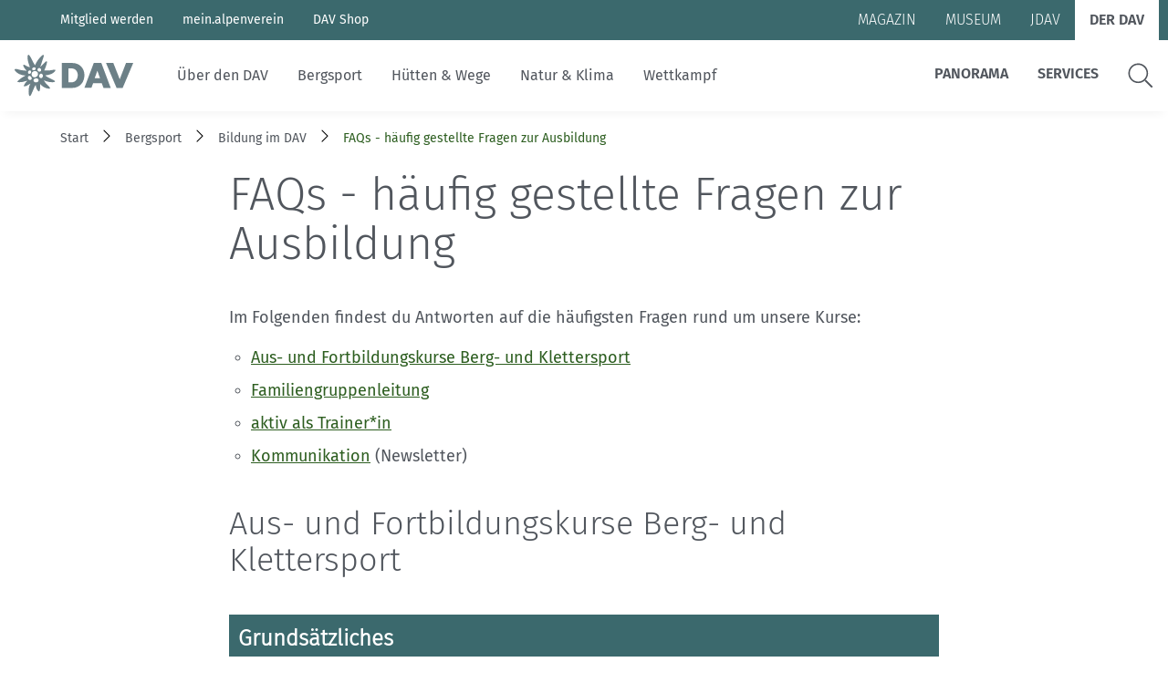

--- FILE ---
content_type: text/html; charset=UTF-8
request_url: https://www.alpenverein.de/verband/bergsport/bildung/faqs?live-preview=Dq1POL41UDJROCdS&token=KZzfwfbxiyGmwo3qPkgITp6NMJCXEDwtQPwEu6o6
body_size: 23673
content:

    
<!doctype html>
<html lang="de">
    <head>
        <meta charset="utf-8">
        <meta http-equiv="X-UA-Compatible" content="IE=edge">
        <meta name="viewport" content="width=device-width, initial-scale=1">
        <meta name="google-site-verification" content="WndZBBAlOTFE3GC8kSZ2D3epxYCO_izPp1scLn89hXY" />
        <link rel="icon" type="image/x-icon" href="/static/favicon/favicon.ico">
        <link rel="apple-touch-icon" sizes="180x180" href="/static/favicon/apple-touch-icon.png">
        <link rel="icon" type="image/png" sizes="32x32" href="/static/favicon/favicon-32x32.png">
        <link rel="icon" type="image/png" sizes="16x16" href="/static/favicon/favicon-16x16.png">
        <link rel="manifest" href="/static/favicon/site.webmanifest">
        <link rel="stylesheet" href="/css/verband/site.css?id=3ce912b66bee994677a309c1549d0221">
        <title>FAQs zur Ausbildung</title>
        
            <meta name="description" content="Hier gibt es Antworten auf häufig gestellte Fragen rund um die DAV Bildung und unsere Kurse.">
        
        <link rel="canonical" href="https://www.alpenverein.de/verband/bergsport/bildung/faqs" />
        
    <meta name="robots" content="all">


        
            <meta property="og:url"          content="https://www.alpenverein.de/verband/bergsport/bildung/faqs" />
<meta property="og:type"         content="article" />
<meta property="og:title"        content="FAQs zur Ausbildung" />
<meta property="og:description"  content="Hier gibt es Antworten auf häufig gestellte Fragen rund um die DAV Bildung und unsere Kurse." />

<meta property="og:image"        content="http://www.alpenverein.de/img/containers/assets/artikel_bilder/gb1_bildung/fotos/faqs.png/9e211d6ed24f3faada1b0118dc1f3517/faqs.png">
<meta property="og:image:width"  content="1200" />
<meta property="og:image:height" content="630" />


<meta name="twitter:image"        content="http://www.alpenverein.de/img/containers/assets/artikel_bilder/gb1_bildung/fotos/faqs.png/131f8a967362bdd21dd0387ecb650f84/faqs.png">

<meta name="twitter:card"         content="summary_large_image" />
<meta name="twitter:site"         content="@DAV_Alpenverein" />

<meta name="twitter:title"        content="FAQs zur Ausbildung" />


<meta name="twitter:description"  content="Hier gibt es Antworten auf häufig gestellte Fragen rund um die DAV Bildung und unsere Kurse." />


        
        

        
<!-- plausible -->
<script defer data-domain="alpenverein.de" src="https://plausible.io/js/script.manual.js"></script>
<script type="text/javascript">
    window.plausible = window.plausible || function() { (window.plausible.q = window.plausible.q || []).push(arguments) }

    function prepareUrl(params) {
        const url = new URL(location.href)
        const queryParams = new URLSearchParams(location.search)
        let customUrl = url.protocol + "//" + url.hostname + url.pathname.replace(/\/$/, '')
        for (const paramName of params) {
            const paramValue = queryParams.get(paramName)
            if (paramValue) customUrl = customUrl + '/' + paramValue
        }
        return customUrl
    }
    plausible('pageview', { u: prepareUrl(["query", "page"]) + window.location.search })
</script>


        
    </head>
    <body class="verband skin-verband" id="site-body">
        <ul class="skip-links">
    <li><a href="#main-content">Zum Inhalt</a></li>
    <li><a href="#footer-navigation">Zur Footer-Navigation</a></li>
</ul>

        
        <style>
    /* hides vue stuff until its loaded */
    [v-cloak] {
        display: none !important;
    }
</style>
<header class="vue-app sticky-navigation">
    <window-position v-slot="{ isScrolled, isMobileAndTablet, isXL }">
        <dav-navigation ref="davNavigation" v-slot="{ mobileLayerTwoOpened, mobileMenuOpened, mobileLayerTwoId }">
            <div class="header-portal">
                <div ref="headerPortal" class="header-portal__content">
                    <div class="container-max-header">
                        <nav v-if="isXL" class="hidden xl:block">
                            <ul class="header__link-holder portal-left">
                                
                                    
                                        
                                            <li>
                                                <a class="header__link" href="https://www.alpenverein.de/Mitglied-werden-DAV/" class="">
                                                    Mitglied werden
                                                </a>
                                            </li>
                                        
                                            <li>
                                                <a class="header__link" href="https://www.alpenverein.de/meinalpenverein" class="">
                                                    mein.alpenverein
                                                </a>
                                            </li>
                                        
                                            <li>
                                                <a class="header__link" href="https://www.dav-shop.de" class="">
                                                    DAV Shop
                                                </a>
                                            </li>
                                        
                                    
                                
                            </ul>
                        </nav>
                        <nav>
                            <ul class="header__link-holder portal-right">
                                
                                    
                                        
                                            <li>
                                                <a href="/" class="header__link ">
                                                    Magazin
                                                </a>
                                            </li>
                                        
                                            <li>
                                                <a href="/museum" class="header__link ">
                                                    Museum
                                                </a>
                                            </li>
                                        
                                            <li>
                                                <a href="https://www.jdav.de" class="header__link ">
                                                    JDAV
                                                </a>
                                            </li>
                                        
                                            <li>
                                                <a href="/verband" class="header__link active">
                                                    Der DAV
                                                </a>
                                            </li>
                                        
                                    
                                
                            </ul>
                        </nav>
                    </div>
                </div>
            </div>

            <div class="header" :class="{
                'header--scrolled': isScrolled,
                'header--mobile-layer-opened': mobileMenuOpened,
            }">
                <div  v-if="isXL" class="header-desktop hidden xl:block">
                    <div class="header-desktop__main">
                        <div class="container-max-header flex items-center">
                            <div class="header__logo">
                                <a href="/verband">
                                    <img src="/assets/system/DavLogoHeader.svg" alt="DAV Logo" />
                                </a>
                            </div>
                            <div class="header-desktop__main-right" :set="searchOpen = false">
                                <nav>
                                    <ul class="header__link-holder">
                                        
                                            
                                                
                                                    <li>
    <a class="header__link header__link--is-parent"
       href="/verband/ueber-den-dav"
       class=""
       target=""
    >
        Über den DAV
    </a>
    
        <nav class="subnavs">
            <div class="subnav-holder">
                <div class="subnav container-max-header">
                    <ul>
                        
                            <li>
                                <a
                                    class="subnav__link"
                                    href="/verband/ueber-den-dav/ehrenamt"
                                    target=""
                                    class=""
                                >
                                    Ehrenamt
                                </a>
                            </li>
                        
                            <li>
                                <a
                                    class="subnav__link"
                                    href="/verband/dav-mitglied-werden"
                                    target=""
                                    class=""
                                >
                                    Mitglied werden
                                </a>
                            </li>
                        
                            <li>
                                <a
                                    class="subnav__link"
                                    href="/verband/ueber-den-dav/struktur-des-dav"
                                    target=""
                                    class=""
                                >
                                    Struktur und Organe
                                </a>
                            </li>
                        
                            <li>
                                <a
                                    class="subnav__link"
                                    href="/verband/presse"
                                    target=""
                                    class=""
                                >
                                    Presse
                                </a>
                            </li>
                        
                            <li>
                                <a
                                    class="subnav__link"
                                    href="/verband/sponsoren-partner"
                                    target=""
                                    class=""
                                >
                                    Sponsoren und Partner
                                </a>
                            </li>
                        
                            <li>
                                <a
                                    class="subnav__link"
                                    href="/verband/jobs"
                                    target=""
                                    class=""
                                >
                                    Jobs
                                </a>
                            </li>
                        
                            <li>
                                <a
                                    class="subnav__link"
                                    href="https://www.alpenverein.de/verband/ueber-den-dav/digitalisierung-alpenverein-digital"
                                    target=""
                                    class=""
                                >
                                    Digitalisierung im DAV
                                </a>
                            </li>
                        
                            <li>
                                <a
                                    class="subnav__link"
                                    href="/verband/kontakt"
                                    target=""
                                    class=""
                                >
                                    Kontakt
                                </a>
                            </li>
                        
                            <li>
                                <a
                                    class="subnav__link"
                                    href="https://wissen.dav360.de/davintern"
                                    target=""
                                    class=""
                                >
                                    DAVintern
                                </a>
                            </li>
                        
                    </ul>

                    

                </div>
            </div>
        </nav>
    
</li>

                                                
                                                    <li>
    <a class="header__link header__link--is-parent"
       href="/verband/bergsport"
       class="active"
       target=""
    >
        Bergsport
    </a>
    
        <nav class="subnavs">
            <div class="subnav-holder">
                <div class="subnav container-max-header">
                    <ul>
                        
                            <li>
                                <a
                                    class="subnav__link"
                                    href="/verband/bergsport/sportentwicklung"
                                    target=""
                                    class=""
                                >
                                    Sportentwicklung
                                </a>
                            </li>
                        
                            <li>
                                <a
                                    class="subnav__link"
                                    href="/verband/bergsport/sicherheitsforschung"
                                    target=""
                                    class=""
                                >
                                    Sicherheitsforschung
                                </a>
                            </li>
                        
                            <li>
                                <a
                                    class="subnav__link"
                                    href="/verband/bergsport/kletterhallen"
                                    target=""
                                    class=""
                                >
                                    Kletterhallen
                                </a>
                            </li>
                        
                            <li>
                                <a
                                    class="subnav__link"
                                    href="/verband/bergsport/familienbergsteigen"
                                    target=""
                                    class=""
                                >
                                    Familienbergsteigen
                                </a>
                            </li>
                        
                            <li>
                                <a
                                    class="subnav__link"
                                    href="/verband/bergsport/sportentwicklung/inklusion-integration"
                                    target=""
                                    class=""
                                >
                                    Inklusion & Integration
                                </a>
                            </li>
                        
                            <li>
                                <a
                                    class="subnav__link"
                                    href="/verband/bergsport/bildung"
                                    target=""
                                    class=""
                                >
                                    Bildung
                                </a>
                            </li>
                        
                            <li>
                                <a
                                    class="subnav__link"
                                    href="/verband/bergsport/leistungsbergsteigen"
                                    target=""
                                    class=""
                                >
                                    Leistungsbergsteigen
                                </a>
                            </li>
                        
                    </ul>

                    

                </div>
            </div>
        </nav>
    
</li>

                                                
                                                    <li>
    <a class="header__link header__link--is-parent"
       href="/verband/huetten-und-wege"
       class=""
       target=""
    >
        Hütten & Wege
    </a>
    
        <nav class="subnavs">
            <div class="subnav-holder">
                <div class="subnav container-max-header">
                    <ul>
                        
                            <li>
                                <a
                                    class="subnav__link"
                                    href="/verband/huetten-und-wege/huetten-des-bundesverbands"
                                    target=""
                                    class=""
                                >
                                    Hütten des Bundesverbands
                                </a>
                            </li>
                        
                            <li>
                                <a
                                    class="subnav__link"
                                    href="/verband/huetten-und-wege/nachhaltiger-huettenbetrieb"
                                    target=""
                                    class=""
                                >
                                    Hüttenbetrieb
                                </a>
                            </li>
                        
                            <li>
                                <a
                                    class="subnav__link"
                                    href="/verband/huetten-und-wege/alpinbau"
                                    target=""
                                    class=""
                                >
                                    Alpinbau
                                </a>
                            </li>
                        
                            <li>
                                <a
                                    class="subnav__link"
                                    href="/verband/huetten-und-wege/alpenvereinswege"
                                    target=""
                                    class=""
                                >
                                    Alpenvereinswege
                                </a>
                            </li>
                        
                            <li>
                                <a
                                    class="subnav__link"
                                    href="/verband/huetten-und-wege/kartographie"
                                    target=""
                                    class=""
                                >
                                    Kartographie
                                </a>
                            </li>
                        
                    </ul>

                    

                </div>
            </div>
        </nav>
    
</li>

                                                
                                                    <li>
    <a class="header__link header__link--is-parent"
       href="/verband/natur-und-klima"
       class=""
       target=""
    >
        Natur & Klima
    </a>
    
        <nav class="subnavs">
            <div class="subnav-holder">
                <div class="subnav container-max-header">
                    <ul>
                        
                            <li>
                                <a
                                    class="subnav__link"
                                    href="/verband/natur-und-klima/naturvertraeglicher-bergsport"
                                    target=""
                                    class=""
                                >
                                    Naturverträglicher Bergsport
                                </a>
                            </li>
                        
                            <li>
                                <a
                                    class="subnav__link"
                                    href="/verband/natur-und-klima/klimaneutralitaet"
                                    target=""
                                    class=""
                                >
                                    Nachhaltigkeit & Klimaschutz
                                </a>
                            </li>
                        
                            <li>
                                <a
                                    class="subnav__link"
                                    href="/verband/natur-und-klima/wir-fuers-klima"
                                    target=""
                                    class=""
                                >
                                    Wir fürs Klima
                                </a>
                            </li>
                        
                            <li>
                                <a
                                    class="subnav__link"
                                    href="/verband/natur-und-klima/nachhaltiger-tourismus"
                                    target=""
                                    class=""
                                >
                                    Nachhaltiger Tourismus
                                </a>
                            </li>
                        
                            <li>
                                <a
                                    class="subnav__link"
                                    href="/verband/natur-und-klima/erhalt-unerschlossener-raeume"
                                    target=""
                                    class=""
                                >
                                    Erhalt unerschlossener Räume
                                </a>
                            </li>
                        
                            <li>
                                <a
                                    class="subnav__link"
                                    href="/verband/natur-und-klima/naturschutzverfahren-und-raumordnung"
                                    target=""
                                    class=""
                                >
                                    Naturschutzverfahren
                                </a>
                            </li>
                        
                    </ul>

                    

                </div>
            </div>
        </nav>
    
</li>

                                                
                                                    <li>
    <a class="header__link header__link--is-parent"
       href="/verband/wettkampf"
       class=""
       target=""
    >
        Wettkampf
    </a>
    
        <nav class="subnavs">
            <div class="subnav-holder">
                <div class="subnav container-max-header">
                    <ul>
                        
                            <li>
                                <a
                                    class="subnav__link"
                                    href="/verband/wettkampf/wettkampfklettern"
                                    target=""
                                    class=""
                                >
                                    Wettkampfklettern
                                </a>
                            </li>
                        
                            <li>
                                <a
                                    class="subnav__link"
                                    href="/verband/wettkampf/paraclimbing"
                                    target=""
                                    class=""
                                >
                                    Paraclimbing
                                </a>
                            </li>
                        
                            <li>
                                <a
                                    class="subnav__link"
                                    href="/verband/wettkampf/skimo-wettkampf-skibergsteigen"
                                    target=""
                                    class=""
                                >
                                    Skimo
                                </a>
                            </li>
                        
                    </ul>

                    

                </div>
            </div>
        </nav>
    
</li>

                                                
                                            
                                        
                                    </ul>
                                </nav>
                                <dav-toggle ref="searchToggle" v-slot="{ toggled }" >
                                    <nav v-if="!toggled">
                                        <ul class="header__link-holder themes-right">
                                            
                                                
                                                    
                                                        
                                                            <li>
    <a class="header__link header__link--is-parent"
       href="/panorama/aktuell"
       class=""
       target=""
    >
        Panorama
    </a>
    
        <nav class="subnavs">
            <div class="subnav-holder">
                <div class="subnav container-max-header">
                    <ul>
                        
                            <li>
                                <a
                                    class="subnav__link"
                                    href="/panorama/aktuell"
                                    target=""
                                    class=""
                                >
                                    Aktuelles Heft
                                </a>
                            </li>
                        
                            <li>
                                <a
                                    class="subnav__link"
                                    href="/panorama"
                                    target=""
                                    class=""
                                >
                                    Archiv
                                </a>
                            </li>
                        
                            <li>
                                <a
                                    class="subnav__link"
                                    href="/thema/geschichten-von-draussen"
                                    target=""
                                    class=""
                                >
                                    Geschichten von draußen
                                </a>
                            </li>
                        
                            <li>
                                <a
                                    class="subnav__link"
                                    href="/artikel/dav-panorama-app_dafdda10-318f-4d6f-a4ac-5822613fdc0d"
                                    target=""
                                    class=""
                                >
                                    DAV Panorama App
                                </a>
                            </li>
                        
                            <li>
                                <a
                                    class="subnav__link"
                                    href="/artikel/gesucht-gefunden_99a04c95-da07-4bcf-8a74-7f3f65506134"
                                    target=""
                                    class=""
                                >
                                    Gesucht-Gefunden
                                </a>
                            </li>
                        
                            <li>
                                <a
                                    class="subnav__link"
                                    href="/artikel/faqs-zu-dav-panorama_21b53aba-3dd3-4bc9-943f-f2d2bf1450fe"
                                    target=""
                                    class=""
                                >
                                    FAQs
                                </a>
                            </li>
                        
                            <li>
                                <a
                                    class="subnav__link"
                                    href="https://www.alpenverein.de/artikel/mediadaten-werben-in-dav-panorama-und-auf-alpenverein-de_98b69e92-e8f2-402a-b04a-224a723c5f26"
                                    target=""
                                    class=""
                                >
                                    Mediadaten
                                </a>
                            </li>
                        
                    </ul>

                    

                </div>
            </div>
        </nav>
    
</li>

                                                        
                                                            <li>
    <a class="header__link header__link--is-parent"
       href="/verband/services"
       class=""
       target=""
    >
        Services
    </a>
    
        <nav class="subnavs">
            <div class="subnav-holder">
                <div class="subnav container-max-header">
                    <ul>
                        
                            <li>
                                <a
                                    class="subnav__link"
                                    href="/bergwetter"
                                    target=""
                                    class=""
                                >
                                    Bergwetter
                                </a>
                            </li>
                        
                            <li>
                                <a
                                    class="subnav__link"
                                    href="/thema/bergbericht"
                                    target=""
                                    class=""
                                >
                                    Bergbericht
                                </a>
                            </li>
                        
                            <li>
                                <a
                                    class="subnav__link"
                                    href="https://www.alpenverein.de/artikel/lawinenlagebericht_af4dc83e-8ff8-4845-be70-d430ae64d867"
                                    target=""
                                    class=""
                                >
                                    Lawinenlagebericht
                                </a>
                            </li>
                        
                            <li>
                                <a
                                    class="subnav__link"
                                    href="https://www.alpenvereinaktiv.com/de/huetten"
                                    target=""
                                    class=""
                                >
                                    Hüttensuche
                                </a>
                            </li>
                        
                            <li>
                                <a
                                    class="subnav__link"
                                    href="/artikel/last-minute-huettenbuchung_5e154190-2c02-47a0-80fe-2cd4da0ba550"
                                    target=""
                                    class=""
                                >
                                    Last-Minute-Hüttenbett
                                </a>
                            </li>
                        
                            <li>
                                <a
                                    class="subnav__link"
                                    href="/thema/kletterhallensuche"
                                    target=""
                                    class=""
                                >
                                    Kletterhallensuche
                                </a>
                            </li>
                        
                            <li>
                                <a
                                    class="subnav__link"
                                    href="https://www.alpenvereinaktiv.com/de/"
                                    target=""
                                    class=""
                                >
                                    alpenvereinaktiv.com
                                </a>
                            </li>
                        
                            <li>
                                <a
                                    class="subnav__link"
                                    href="/thema/felsinfo"
                                    target=""
                                    class=""
                                >
                                    DAV-Felsinfo
                                </a>
                            </li>
                        
                            <li>
                                <a
                                    class="subnav__link"
                                    href="/artikel/notruf-und-rettung-in-den-alpen_3802c636-0bd1-4f83-a33a-e9b266bd51d8"
                                    target=""
                                    class=""
                                >
                                    Notruf
                                </a>
                            </li>
                        
                            <li>
                                <a
                                    class="subnav__link"
                                    href="https://www.alpenverein.de/artikel/krisenintervention-im-bergsport_90141b0e-6ff0-46ae-a7c7-fdb9ea2e74d1"
                                    target=""
                                    class=""
                                >
                                    Krisenintervention
                                </a>
                            </li>
                        
                            <li>
                                <a
                                    class="subnav__link"
                                    href="/verband/services/versicherungen-im-dav"
                                    target=""
                                    class=""
                                >
                                    Versicherungen
                                </a>
                            </li>
                        
                            <li>
                                <a
                                    class="subnav__link"
                                    href="/thema/sektionensuche/#/"
                                    target=""
                                    class=""
                                >
                                    Sektionensuche
                                </a>
                            </li>
                        
                    </ul>

                    

                </div>
            </div>
        </nav>
    
</li>

                                                        
                                                    
                                                
                                            
                                            <li>
                                                <span class="sr-only">Suche</span>
                                                <svg width="28" height="28" viewBox="0 0 28 28" fill="none" xmlns="http://www.w3.org/2000/svg" class="header-desktop__search-icon" @click="$refs.searchToggle.toggle()" tabindex="0" v-on:keyup.enter="$refs.searchToggle.toggle()">
                                                    <path fill-rule="evenodd" clip-rule="evenodd" d="M20.2689 18.8371L26.9831 25.5513C27.2278 25.7959 27.2278 26.1915 26.9831 26.4361L26.4679 26.9514C26.2232 27.196 25.8277 27.196 25.583 26.9514L18.8688 20.2372C18.7543 20.1175 18.6866 19.9613 18.6866 19.7948V19.2639C16.7557 21.0439 14.1793 22.1369 11.3426 22.1369C5.36229 22.1369 0.516602 17.2912 0.516602 11.3109C0.516602 5.33055 5.36229 0.484863 11.3426 0.484863C17.323 0.484863 22.1687 5.33055 22.1687 11.3109C22.1687 14.1475 21.0757 16.7239 19.2904 18.6549H19.8265C19.9931 18.6549 20.1492 18.7174 20.2689 18.8371ZM2.18214 11.3109C2.18214 16.3752 6.27834 20.4714 11.3426 20.4714C16.4069 20.4714 20.5031 16.3752 20.5031 11.3109C20.5031 6.2466 16.4069 2.15041 11.3426 2.15041C6.27834 2.15041 2.18214 6.2466 2.18214 11.3109Z" fill="currentColor"/>
                                                </svg>
                                            </li>
                                        </ul>
                                    </nav>
                                    <div class="searchbox" v-else v-cloak>
                                        <div class="container searchbox__container">
                                            <form action="/suche" ref="search" role="search" class="searchbox__form">
                                                <label class="sr-only" for="query">Suche</label>
                                                <input class="searchbox__search-input"
                                                       ref="search"
                                                       aria-description="Suche"
                                                       name="query"
                                                       id="query"
                                                       type="text"
                                                       placeholder="Suchbegriff eingeben"
                                                       autofocus
                                                       v-on:keyup.enter="$refs.search.submit()"
                                                       v-on:keydown.esc="$refs.searchToggle.toggle()"
                                                />
                                                <div class="searchbox__search-icon-open">
                                                    <button
                                                        aria-label="Suchen"
                                                        title="Suchen"
                                                        @click="$refs.search.submit()">
                                                        <magnifier-icon ></magnifier-icon>
                                                    </button>
                                                </div>
                                            </form>
                                            <button class="searchbox__search-close"
                                                    aria-label="Suche schließen"
                                                    title="Suche schließen"
                                                    @click="$refs.searchToggle.toggle()"
                                                    v-on:keyup.enter="$refs.searchToggle.toggle()"
                                            >
                                                <close-icon></close-icon>
                                            </button>
                                        </div>
                                    </div>
                                </dav-toggle>
                            </div>
                        </div>
                    </div>
                </div>
                <div v-if="!isXL" class="header-mobile block xl:hidden" ref="headerMobile">
                        <div class="header-mobile__main">
                            <div class="header__logo">
                                <a href="/verband">
                                    <img src="/assets/system/DavLogoHeader.svg" alt="DAV Logo" />
                                </a>
                            </div>
                            <div class="header-mobile__icon-holder">
                                <a href="/suche">
                                    <magnifier-icon class="header-mobile__search-icon"></magnifier-icon>
                                    <span class="sr-only">Suche</span>
                                </a>
                                <button
                                    class="nav-toggle"
                                    title="Menu öffnen/schließen"
                                    aria-label="Menu öffnen/schließen"
                                    v-on:click="$refs.davNavigation.toggleMobileMenu()">
                                    <close-icon class="nav-toggle__close" v-if="mobileMenuOpened"></close-icon>
                                    <menu-icon class="nav-toggle__open" v-if="!mobileMenuOpened"></menu-icon>
                                </button>
                            </div>
                        </div>
                        <div class="relative" v-cloak>
                            <div v-show="mobileMenuOpened" class="header-mobile__submenu" :class="{ 'layer-two-opened': mobileLayerTwoOpened }">
                                <div class="submenu__layer-one">
                                    <nav class="header-mobile__portal-left">
                                        <ul>
                                            
                                                
                                                    
                                                        <li>
                                                            <a class="dav-btn dav-btn--dark header__link" href="https://www.alpenverein.de/Mitglied-werden-DAV/">
                                                                Mitglied werden
                                                            </a>
                                                        </li>
                                                    
                                                        <li>
                                                            <a class="dav-btn dav-btn--dark header__link" href="https://www.alpenverein.de/meinalpenverein">
                                                                mein.alpenverein
                                                            </a>
                                                        </li>
                                                    
                                                        <li>
                                                            <a class="dav-btn dav-btn--dark header__link" href="https://www.dav-shop.de">
                                                                DAV Shop
                                                            </a>
                                                        </li>
                                                    
                                                
                                            
                                        </ul>
                                    </nav>
                                    <nav>
                                        <ul class="header-mobile__themes-right">
                                            
                                                
                                                    
                                                        
                                                            <li>
                                                                <a class="header-mobile__submenu-link" href="/panorama/aktuell">
                                                                    Panorama
                                                                </a>
                                                                
                                                                    <a
                                                                        class="header-mobile__submenu-arrow"
                                                                        title="Panorama-Menü öffnen"
                                                                        aria-label="Panorama-Menü öffnen"
                                                                        @click.prevent="$refs.davNavigation.toggleMobileLayerTwo('58dc1633-c4f3-4c5f-ac02-752b30266683')">
                                                                        <chevron-right-icon></chevron-right-icon>
                                                                        <span class="sr-only">Panorama-Menü öffnen</span>
                                                                    </a>
                                                                
                                                            </li>
                                                        
                                                            <li>
                                                                <a class="header-mobile__submenu-link" href="/verband/services">
                                                                    Services
                                                                </a>
                                                                
                                                                    <a
                                                                        class="header-mobile__submenu-arrow"
                                                                        title="Services-Menü öffnen"
                                                                        aria-label="Services-Menü öffnen"
                                                                        @click.prevent="$refs.davNavigation.toggleMobileLayerTwo('0ce961f4-a7fc-423b-a171-496e5aed17fc')">
                                                                        <chevron-right-icon></chevron-right-icon>
                                                                        <span class="sr-only">Services-Menü öffnen</span>
                                                                    </a>
                                                                
                                                            </li>
                                                        
                                                    
                                                
                                            
                                        </ul>
                                        <ul class="header-mobile__themes-left">
                                            
                                                
                                                    
                                                        <li>
                                                            <a class="header-mobile__submenu-link" href="/verband/ueber-den-dav">
                                                                Über den DAV
                                                            </a>
                                                            
                                                                <a
                                                                    class="header-mobile__submenu-arrow"
                                                                    title="Über den DAV-Menü öffnen"
                                                                    aria-label="Über den DAV-Menü öffnen"
                                                                    @click.prevent="$refs.davNavigation.toggleMobileLayerTwo('846a5b21-964c-47a8-bad1-1753a6804555')">
                                                                    <chevron-right-icon></chevron-right-icon>
                                                                    <span class="sr-only">Über den DAV-Menü öffnen</span>
                                                                </a>
                                                            
                                                        </li>
                                                    
                                                        <li>
                                                            <a class="header-mobile__submenu-link" href="/verband/bergsport">
                                                                Bergsport
                                                            </a>
                                                            
                                                                <a
                                                                    class="header-mobile__submenu-arrow"
                                                                    title="Bergsport-Menü öffnen"
                                                                    aria-label="Bergsport-Menü öffnen"
                                                                    @click.prevent="$refs.davNavigation.toggleMobileLayerTwo('30128bda-f179-4a89-80fe-bd96ea936960')">
                                                                    <chevron-right-icon></chevron-right-icon>
                                                                    <span class="sr-only">Bergsport-Menü öffnen</span>
                                                                </a>
                                                            
                                                        </li>
                                                    
                                                        <li>
                                                            <a class="header-mobile__submenu-link" href="/verband/huetten-und-wege">
                                                                Hütten & Wege
                                                            </a>
                                                            
                                                                <a
                                                                    class="header-mobile__submenu-arrow"
                                                                    title="Hütten & Wege-Menü öffnen"
                                                                    aria-label="Hütten & Wege-Menü öffnen"
                                                                    @click.prevent="$refs.davNavigation.toggleMobileLayerTwo('47287606-0e65-4516-b511-81d3484a7822')">
                                                                    <chevron-right-icon></chevron-right-icon>
                                                                    <span class="sr-only">Hütten & Wege-Menü öffnen</span>
                                                                </a>
                                                            
                                                        </li>
                                                    
                                                        <li>
                                                            <a class="header-mobile__submenu-link" href="/verband/natur-und-klima">
                                                                Natur & Klima
                                                            </a>
                                                            
                                                                <a
                                                                    class="header-mobile__submenu-arrow"
                                                                    title="Natur & Klima-Menü öffnen"
                                                                    aria-label="Natur & Klima-Menü öffnen"
                                                                    @click.prevent="$refs.davNavigation.toggleMobileLayerTwo('1d7e3fd4-2f28-435e-bfb6-33e99aac6432')">
                                                                    <chevron-right-icon></chevron-right-icon>
                                                                    <span class="sr-only">Natur & Klima-Menü öffnen</span>
                                                                </a>
                                                            
                                                        </li>
                                                    
                                                        <li>
                                                            <a class="header-mobile__submenu-link" href="/verband/wettkampf">
                                                                Wettkampf
                                                            </a>
                                                            
                                                                <a
                                                                    class="header-mobile__submenu-arrow"
                                                                    title="Wettkampf-Menü öffnen"
                                                                    aria-label="Wettkampf-Menü öffnen"
                                                                    @click.prevent="$refs.davNavigation.toggleMobileLayerTwo('bafd191a-5c3e-4948-ac2e-f9a796137cfd')">
                                                                    <chevron-right-icon></chevron-right-icon>
                                                                    <span class="sr-only">Wettkampf-Menü öffnen</span>
                                                                </a>
                                                            
                                                        </li>
                                                    
                                                
                                            
                                        </ul>
                                    </nav>
                                </div>
                                <div class="submenu__layer-two">
                                    
                                    
                                        
                                    

                                    
                                        
                                            <div
                                                v-show="mobileLayerTwoId == '846a5b21-964c-47a8-bad1-1753a6804555'"
                                            >
                                                <div class="layer-two__back" @click="$refs.davNavigation.toggleMobileLayerTwo('')">
                                                    <button
                                                        aria-label="Über den DAV-Menü schließen"
                                                        title="Über den DAV-Menü schließen"
                                                    ><arrow-back-icon class="text-primary"></arrow-back-icon></button>
                                                    Über den DAV
                                                </div>
                                                <div class="header-mobile__submenu-layer-two-container">
                                                    
                                                        <div class="header-mobile__submenu-layer-two-link-holder">
                                                            <a class="header-mobile__submenu-layer-two-link" href="/verband/ueber-den-dav/ehrenamt" target="">
                                                                Ehrenamt
                                                            </a>
                                                        </div>
                                                    
                                                        <div class="header-mobile__submenu-layer-two-link-holder">
                                                            <a class="header-mobile__submenu-layer-two-link" href="/verband/dav-mitglied-werden" target="">
                                                                Mitglied werden
                                                            </a>
                                                        </div>
                                                    
                                                        <div class="header-mobile__submenu-layer-two-link-holder">
                                                            <a class="header-mobile__submenu-layer-two-link" href="/verband/ueber-den-dav/struktur-des-dav" target="">
                                                                Struktur und Organe
                                                            </a>
                                                        </div>
                                                    
                                                        <div class="header-mobile__submenu-layer-two-link-holder">
                                                            <a class="header-mobile__submenu-layer-two-link" href="/verband/presse" target="">
                                                                Presse
                                                            </a>
                                                        </div>
                                                    
                                                        <div class="header-mobile__submenu-layer-two-link-holder">
                                                            <a class="header-mobile__submenu-layer-two-link" href="/verband/sponsoren-partner" target="">
                                                                Sponsoren und Partner
                                                            </a>
                                                        </div>
                                                    
                                                        <div class="header-mobile__submenu-layer-two-link-holder">
                                                            <a class="header-mobile__submenu-layer-two-link" href="/verband/jobs" target="">
                                                                Jobs
                                                            </a>
                                                        </div>
                                                    
                                                        <div class="header-mobile__submenu-layer-two-link-holder">
                                                            <a class="header-mobile__submenu-layer-two-link" href="https://www.alpenverein.de/verband/ueber-den-dav/digitalisierung-alpenverein-digital" target="">
                                                                Digitalisierung im DAV
                                                            </a>
                                                        </div>
                                                    
                                                        <div class="header-mobile__submenu-layer-two-link-holder">
                                                            <a class="header-mobile__submenu-layer-two-link" href="/verband/kontakt" target="">
                                                                Kontakt
                                                            </a>
                                                        </div>
                                                    
                                                        <div class="header-mobile__submenu-layer-two-link-holder">
                                                            <a class="header-mobile__submenu-layer-two-link" href="https://wissen.dav360.de/davintern" target="">
                                                                DAVintern
                                                            </a>
                                                        </div>
                                                    
                                                </div>
                                                

                                            </div>
                                        
                                    
                                        
                                            <div
                                                v-show="mobileLayerTwoId == '30128bda-f179-4a89-80fe-bd96ea936960'"
                                            >
                                                <div class="layer-two__back" @click="$refs.davNavigation.toggleMobileLayerTwo('')">
                                                    <button
                                                        aria-label="Bergsport-Menü schließen"
                                                        title="Bergsport-Menü schließen"
                                                    ><arrow-back-icon class="text-primary"></arrow-back-icon></button>
                                                    Bergsport
                                                </div>
                                                <div class="header-mobile__submenu-layer-two-container">
                                                    
                                                        <div class="header-mobile__submenu-layer-two-link-holder">
                                                            <a class="header-mobile__submenu-layer-two-link" href="/verband/bergsport/sportentwicklung" target="">
                                                                Sportentwicklung
                                                            </a>
                                                        </div>
                                                    
                                                        <div class="header-mobile__submenu-layer-two-link-holder">
                                                            <a class="header-mobile__submenu-layer-two-link" href="/verband/bergsport/sicherheitsforschung" target="">
                                                                Sicherheitsforschung
                                                            </a>
                                                        </div>
                                                    
                                                        <div class="header-mobile__submenu-layer-two-link-holder">
                                                            <a class="header-mobile__submenu-layer-two-link" href="/verband/bergsport/kletterhallen" target="">
                                                                Kletterhallen
                                                            </a>
                                                        </div>
                                                    
                                                        <div class="header-mobile__submenu-layer-two-link-holder">
                                                            <a class="header-mobile__submenu-layer-two-link" href="/verband/bergsport/familienbergsteigen" target="">
                                                                Familienbergsteigen
                                                            </a>
                                                        </div>
                                                    
                                                        <div class="header-mobile__submenu-layer-two-link-holder">
                                                            <a class="header-mobile__submenu-layer-two-link" href="/verband/bergsport/sportentwicklung/inklusion-integration" target="">
                                                                Inklusion & Integration
                                                            </a>
                                                        </div>
                                                    
                                                        <div class="header-mobile__submenu-layer-two-link-holder">
                                                            <a class="header-mobile__submenu-layer-two-link" href="/verband/bergsport/bildung" target="">
                                                                Bildung
                                                            </a>
                                                        </div>
                                                    
                                                        <div class="header-mobile__submenu-layer-two-link-holder">
                                                            <a class="header-mobile__submenu-layer-two-link" href="/verband/bergsport/leistungsbergsteigen" target="">
                                                                Leistungsbergsteigen
                                                            </a>
                                                        </div>
                                                    
                                                </div>
                                                

                                            </div>
                                        
                                    
                                        
                                            <div
                                                v-show="mobileLayerTwoId == '47287606-0e65-4516-b511-81d3484a7822'"
                                            >
                                                <div class="layer-two__back" @click="$refs.davNavigation.toggleMobileLayerTwo('')">
                                                    <button
                                                        aria-label="Hütten & Wege-Menü schließen"
                                                        title="Hütten & Wege-Menü schließen"
                                                    ><arrow-back-icon class="text-primary"></arrow-back-icon></button>
                                                    Hütten & Wege
                                                </div>
                                                <div class="header-mobile__submenu-layer-two-container">
                                                    
                                                        <div class="header-mobile__submenu-layer-two-link-holder">
                                                            <a class="header-mobile__submenu-layer-two-link" href="/verband/huetten-und-wege/huetten-des-bundesverbands" target="">
                                                                Hütten des Bundesverbands
                                                            </a>
                                                        </div>
                                                    
                                                        <div class="header-mobile__submenu-layer-two-link-holder">
                                                            <a class="header-mobile__submenu-layer-two-link" href="/verband/huetten-und-wege/nachhaltiger-huettenbetrieb" target="">
                                                                Hüttenbetrieb
                                                            </a>
                                                        </div>
                                                    
                                                        <div class="header-mobile__submenu-layer-two-link-holder">
                                                            <a class="header-mobile__submenu-layer-two-link" href="/verband/huetten-und-wege/alpinbau" target="">
                                                                Alpinbau
                                                            </a>
                                                        </div>
                                                    
                                                        <div class="header-mobile__submenu-layer-two-link-holder">
                                                            <a class="header-mobile__submenu-layer-two-link" href="/verband/huetten-und-wege/alpenvereinswege" target="">
                                                                Alpenvereinswege
                                                            </a>
                                                        </div>
                                                    
                                                        <div class="header-mobile__submenu-layer-two-link-holder">
                                                            <a class="header-mobile__submenu-layer-two-link" href="/verband/huetten-und-wege/kartographie" target="">
                                                                Kartographie
                                                            </a>
                                                        </div>
                                                    
                                                </div>
                                                

                                            </div>
                                        
                                    
                                        
                                            <div
                                                v-show="mobileLayerTwoId == '1d7e3fd4-2f28-435e-bfb6-33e99aac6432'"
                                            >
                                                <div class="layer-two__back" @click="$refs.davNavigation.toggleMobileLayerTwo('')">
                                                    <button
                                                        aria-label="Natur & Klima-Menü schließen"
                                                        title="Natur & Klima-Menü schließen"
                                                    ><arrow-back-icon class="text-primary"></arrow-back-icon></button>
                                                    Natur & Klima
                                                </div>
                                                <div class="header-mobile__submenu-layer-two-container">
                                                    
                                                        <div class="header-mobile__submenu-layer-two-link-holder">
                                                            <a class="header-mobile__submenu-layer-two-link" href="/verband/natur-und-klima/naturvertraeglicher-bergsport" target="">
                                                                Naturverträglicher Bergsport
                                                            </a>
                                                        </div>
                                                    
                                                        <div class="header-mobile__submenu-layer-two-link-holder">
                                                            <a class="header-mobile__submenu-layer-two-link" href="/verband/natur-und-klima/klimaneutralitaet" target="">
                                                                Nachhaltigkeit & Klimaschutz
                                                            </a>
                                                        </div>
                                                    
                                                        <div class="header-mobile__submenu-layer-two-link-holder">
                                                            <a class="header-mobile__submenu-layer-two-link" href="/verband/natur-und-klima/wir-fuers-klima" target="">
                                                                Wir fürs Klima
                                                            </a>
                                                        </div>
                                                    
                                                        <div class="header-mobile__submenu-layer-two-link-holder">
                                                            <a class="header-mobile__submenu-layer-two-link" href="/verband/natur-und-klima/nachhaltiger-tourismus" target="">
                                                                Nachhaltiger Tourismus
                                                            </a>
                                                        </div>
                                                    
                                                        <div class="header-mobile__submenu-layer-two-link-holder">
                                                            <a class="header-mobile__submenu-layer-two-link" href="/verband/natur-und-klima/erhalt-unerschlossener-raeume" target="">
                                                                Erhalt unerschlossener Räume
                                                            </a>
                                                        </div>
                                                    
                                                        <div class="header-mobile__submenu-layer-two-link-holder">
                                                            <a class="header-mobile__submenu-layer-two-link" href="/verband/natur-und-klima/naturschutzverfahren-und-raumordnung" target="">
                                                                Naturschutzverfahren
                                                            </a>
                                                        </div>
                                                    
                                                </div>
                                                

                                            </div>
                                        
                                    
                                        
                                            <div
                                                v-show="mobileLayerTwoId == 'bafd191a-5c3e-4948-ac2e-f9a796137cfd'"
                                            >
                                                <div class="layer-two__back" @click="$refs.davNavigation.toggleMobileLayerTwo('')">
                                                    <button
                                                        aria-label="Wettkampf-Menü schließen"
                                                        title="Wettkampf-Menü schließen"
                                                    ><arrow-back-icon class="text-primary"></arrow-back-icon></button>
                                                    Wettkampf
                                                </div>
                                                <div class="header-mobile__submenu-layer-two-container">
                                                    
                                                        <div class="header-mobile__submenu-layer-two-link-holder">
                                                            <a class="header-mobile__submenu-layer-two-link" href="/verband/wettkampf/wettkampfklettern" target="">
                                                                Wettkampfklettern
                                                            </a>
                                                        </div>
                                                    
                                                        <div class="header-mobile__submenu-layer-two-link-holder">
                                                            <a class="header-mobile__submenu-layer-two-link" href="/verband/wettkampf/paraclimbing" target="">
                                                                Paraclimbing
                                                            </a>
                                                        </div>
                                                    
                                                        <div class="header-mobile__submenu-layer-two-link-holder">
                                                            <a class="header-mobile__submenu-layer-two-link" href="/verband/wettkampf/skimo-wettkampf-skibergsteigen" target="">
                                                                Skimo
                                                            </a>
                                                        </div>
                                                    
                                                </div>
                                                

                                            </div>
                                        
                                    
                                        
                                            <div
                                                v-show="mobileLayerTwoId == '58dc1633-c4f3-4c5f-ac02-752b30266683'"
                                            >
                                                <div class="layer-two__back" @click="$refs.davNavigation.toggleMobileLayerTwo('')">
                                                    <button
                                                        aria-label="Panorama-Menü schließen"
                                                        title="Panorama-Menü schließen"
                                                    ><arrow-back-icon class="text-primary"></arrow-back-icon></button>
                                                    Panorama
                                                </div>
                                                <div class="header-mobile__submenu-layer-two-container">
                                                    
                                                        <div class="header-mobile__submenu-layer-two-link-holder">
                                                            <a class="header-mobile__submenu-layer-two-link" href="/panorama/aktuell" target="">
                                                                Aktuelles Heft
                                                            </a>
                                                        </div>
                                                    
                                                        <div class="header-mobile__submenu-layer-two-link-holder">
                                                            <a class="header-mobile__submenu-layer-two-link" href="/panorama" target="">
                                                                Archiv
                                                            </a>
                                                        </div>
                                                    
                                                        <div class="header-mobile__submenu-layer-two-link-holder">
                                                            <a class="header-mobile__submenu-layer-two-link" href="/thema/geschichten-von-draussen" target="">
                                                                Geschichten von draußen
                                                            </a>
                                                        </div>
                                                    
                                                        <div class="header-mobile__submenu-layer-two-link-holder">
                                                            <a class="header-mobile__submenu-layer-two-link" href="/artikel/dav-panorama-app_dafdda10-318f-4d6f-a4ac-5822613fdc0d" target="">
                                                                DAV Panorama App
                                                            </a>
                                                        </div>
                                                    
                                                        <div class="header-mobile__submenu-layer-two-link-holder">
                                                            <a class="header-mobile__submenu-layer-two-link" href="/artikel/gesucht-gefunden_99a04c95-da07-4bcf-8a74-7f3f65506134" target="">
                                                                Gesucht-Gefunden
                                                            </a>
                                                        </div>
                                                    
                                                        <div class="header-mobile__submenu-layer-two-link-holder">
                                                            <a class="header-mobile__submenu-layer-two-link" href="/artikel/faqs-zu-dav-panorama_21b53aba-3dd3-4bc9-943f-f2d2bf1450fe" target="">
                                                                FAQs
                                                            </a>
                                                        </div>
                                                    
                                                        <div class="header-mobile__submenu-layer-two-link-holder">
                                                            <a class="header-mobile__submenu-layer-two-link" href="https://www.alpenverein.de/artikel/mediadaten-werben-in-dav-panorama-und-auf-alpenverein-de_98b69e92-e8f2-402a-b04a-224a723c5f26" target="">
                                                                Mediadaten
                                                            </a>
                                                        </div>
                                                    
                                                </div>
                                                

                                            </div>
                                        
                                    
                                        
                                            <div
                                                v-show="mobileLayerTwoId == '0ce961f4-a7fc-423b-a171-496e5aed17fc'"
                                            >
                                                <div class="layer-two__back" @click="$refs.davNavigation.toggleMobileLayerTwo('')">
                                                    <button
                                                        aria-label="Services-Menü schließen"
                                                        title="Services-Menü schließen"
                                                    ><arrow-back-icon class="text-primary"></arrow-back-icon></button>
                                                    Services
                                                </div>
                                                <div class="header-mobile__submenu-layer-two-container">
                                                    
                                                        <div class="header-mobile__submenu-layer-two-link-holder">
                                                            <a class="header-mobile__submenu-layer-two-link" href="/bergwetter" target="">
                                                                Bergwetter
                                                            </a>
                                                        </div>
                                                    
                                                        <div class="header-mobile__submenu-layer-two-link-holder">
                                                            <a class="header-mobile__submenu-layer-two-link" href="/thema/bergbericht" target="">
                                                                Bergbericht
                                                            </a>
                                                        </div>
                                                    
                                                        <div class="header-mobile__submenu-layer-two-link-holder">
                                                            <a class="header-mobile__submenu-layer-two-link" href="https://www.alpenverein.de/artikel/lawinenlagebericht_af4dc83e-8ff8-4845-be70-d430ae64d867" target="">
                                                                Lawinenlagebericht
                                                            </a>
                                                        </div>
                                                    
                                                        <div class="header-mobile__submenu-layer-two-link-holder">
                                                            <a class="header-mobile__submenu-layer-two-link" href="https://www.alpenvereinaktiv.com/de/huetten" target="">
                                                                Hüttensuche
                                                            </a>
                                                        </div>
                                                    
                                                        <div class="header-mobile__submenu-layer-two-link-holder">
                                                            <a class="header-mobile__submenu-layer-two-link" href="/artikel/last-minute-huettenbuchung_5e154190-2c02-47a0-80fe-2cd4da0ba550" target="">
                                                                Last-Minute-Hüttenbett
                                                            </a>
                                                        </div>
                                                    
                                                        <div class="header-mobile__submenu-layer-two-link-holder">
                                                            <a class="header-mobile__submenu-layer-two-link" href="/thema/kletterhallensuche" target="">
                                                                Kletterhallensuche
                                                            </a>
                                                        </div>
                                                    
                                                        <div class="header-mobile__submenu-layer-two-link-holder">
                                                            <a class="header-mobile__submenu-layer-two-link" href="https://www.alpenvereinaktiv.com/de/" target="">
                                                                alpenvereinaktiv.com
                                                            </a>
                                                        </div>
                                                    
                                                        <div class="header-mobile__submenu-layer-two-link-holder">
                                                            <a class="header-mobile__submenu-layer-two-link" href="/thema/felsinfo" target="">
                                                                DAV-Felsinfo
                                                            </a>
                                                        </div>
                                                    
                                                        <div class="header-mobile__submenu-layer-two-link-holder">
                                                            <a class="header-mobile__submenu-layer-two-link" href="/artikel/notruf-und-rettung-in-den-alpen_3802c636-0bd1-4f83-a33a-e9b266bd51d8" target="">
                                                                Notruf
                                                            </a>
                                                        </div>
                                                    
                                                        <div class="header-mobile__submenu-layer-two-link-holder">
                                                            <a class="header-mobile__submenu-layer-two-link" href="https://www.alpenverein.de/artikel/krisenintervention-im-bergsport_90141b0e-6ff0-46ae-a7c7-fdb9ea2e74d1" target="">
                                                                Krisenintervention
                                                            </a>
                                                        </div>
                                                    
                                                        <div class="header-mobile__submenu-layer-two-link-holder">
                                                            <a class="header-mobile__submenu-layer-two-link" href="/verband/services/versicherungen-im-dav" target="">
                                                                Versicherungen
                                                            </a>
                                                        </div>
                                                    
                                                        <div class="header-mobile__submenu-layer-two-link-holder">
                                                            <a class="header-mobile__submenu-layer-two-link" href="/thema/sektionensuche/#/" target="">
                                                                Sektionensuche
                                                            </a>
                                                        </div>
                                                    
                                                </div>
                                                

                                            </div>
                                        
                                    
                                </div>
                            </div>
                        </div>
                </div>
            </div>
        </dav-navigation>
    </window-position>
</header>

    
        
            <main id="main-content">
                <article class="article">
    <div class="breadcrumbs">
    <div class="container-max-breadcrumbs">
        <ul class="breadcrumbs__inner">
            <li >
                    <a href="/verband">Start</a>
                </li><li >
                    <a href="/verband/bergsport">Bergsport</a>
                </li><li >
                    <a href="/verband/bergsport/bildung">Bildung im DAV</a>
                </li><li class="breadcrumbs__current">
                    <a href="/verband/bergsport/bildung/faqs">FAQs - häufig gestellte Fragen zur Ausbildung</a>
                </li>
        </ul>
        <script type="application/ld+json">
            {
                "@context": "https://schema.org",
                "@type": "BreadcrumbList",
                "itemListElement": [
                
                    { "@type": "ListItem", "position": 1, "name": "Start", "item": "http://www.alpenverein.de/verband" } ,
                    { "@type": "ListItem", "position": 2, "name": "Bergsport", "item": "http://www.alpenverein.de/verband/bergsport" } ,
                    { "@type": "ListItem", "position": 3, "name": "Bildung im DAV", "item": "http://www.alpenverein.de/verband/bergsport/bildung" } ,
                    { "@type": "ListItem", "position": 4, "name": "FAQs - häufig gestellte Fragen zur Ausbildung", "item": "http://www.alpenverein.de/verband/bergsport/bildung/faqs" }
                ]
            }
        </script>
    </div>
</div>

    <div class="container-small mb-0 md:mb-10 mt-6">
        <h1>FAQs - häufig gestellte Fragen zur Ausbildung</h1>
    </div>
    <div class="article-content">

    
        <div class="container-small text-list-styles">
            <p>Im Folgenden findest du Antworten auf die häufigsten Fragen rund um unsere Kurse:</p><ul><li><p><a href="https://www.alpenverein.de/verband/bergsport/bildung/faqs?live-preview=KCFCuA32yRncKIJa&amp;token=KZzfwfbxiyGmwo3qPkgITp6NMJCXEDwtQPwEu6o6#aus-und-fortbildungskurse-berg-und-klettersport">Aus- und Fortbildungskurse Berg- und Klettersport</a></p></li><li><p><a href="https://www.alpenverein.de/verband/bergsport/bildung/faqs?live-preview=1otYtKW3zUYE1m28&amp;token=KZzfwfbxiyGmwo3qPkgITp6NMJCXEDwtQPwEu6o6#familiengruppenleitung">Familiengruppenleitung</a></p></li><li><p><a href="https://www.alpenverein.de/verband/bergsport/bildung/faqs?live-preview=Lvc7qaEcbOEO3U8J&amp;token=KZzfwfbxiyGmwo3qPkgITp6NMJCXEDwtQPwEu6o6#aktiv-als-trainerin">aktiv als Trainer*in</a></p></li><li><p><a href="https://www.alpenverein.de/verband/bergsport/bildung/faqs?live-preview=Dq1POL41UDJROCdS&amp;token=KZzfwfbxiyGmwo3qPkgITp6NMJCXEDwtQPwEu6o6#kommunikation">Kommunikation</a> (Newsletter)</p></li></ul><h2 id="aus-und-fortbildungskurse-berg-und-klettersport">Aus- und Fortbildungskurse Berg- und Klettersport</h2>
        </div>
    

    
        <div class="container-small container-text text-list-styles">
    <section class="accordion-module">
        <h2 class="accordion-module__headline" id="grundsaetzliches">
            Grundsätzliches
        </h2>
        
            <div class="vue-app">
    <dav-toggle ref="accordionToggle" v-slot="{ toggled }" >
        <div class="accordion-item"
             :class="{
                'accordion-item--expanding': toggled,
                'accordion-item--expanded': toggled
             }"
        >
            <div class="accordion-item__toggle"
                 @click="$refs.accordionToggle.toggle()"
                 v-on:keyup.enter="$refs.accordionToggle.toggle()"
                 tabindex="0"
            >
                <div class="accordion-item__title">
                    <p>Wo finde ich das DAV-Ausbildungsprogramm mit allen Aus- und Fortbildungen?</p>
                </div>
                <div class="accordion-item__toggle-icon" >
                    <chevron-down-icon></chevron-down-icon>
                </div>
            </div>
            <dav-height-transition>
                <div class="accordion-item__content" v-show="toggled">
                    <div class="accordion-item__content-inner">
                        <p>Alle Aus- und Fortbildungskurse findest du auf unserer <strong>Kursplattform </strong>unter <a target="_blank" href="https://ausbildung.alpenverein.de">https://ausbildung.alpenverein.de</a>.</p>
                    </div>
                </div>
            </dav-height-transition>
        </div>
    </dav-toggle>
</div>

        
            <div class="vue-app">
    <dav-toggle ref="accordionToggle" v-slot="{ toggled }" >
        <div class="accordion-item"
             :class="{
                'accordion-item--expanding': toggled,
                'accordion-item--expanded': toggled
             }"
        >
            <div class="accordion-item__toggle"
                 @click="$refs.accordionToggle.toggle()"
                 v-on:keyup.enter="$refs.accordionToggle.toggle()"
                 tabindex="0"
            >
                <div class="accordion-item__title">
                    <p>Wie komme ich am besten zu einem Kursplatz?</p>
                </div>
                <div class="accordion-item__toggle-icon" >
                    <chevron-down-icon></chevron-down-icon>
                </div>
            </div>
            <dav-height-transition>
                <div class="accordion-item__content" v-show="toggled">
                    <div class="accordion-item__content-inner">
                        <p>Auf unserer Kursplattform unter <a href="https://ausbildung.alpenverein.de">https://ausbildung.alpenverein.de</a> kannst du dir online einen Kursplatz <strong>reservieren.</strong> </p><p>Wenn du alle <strong>Zulassungsvoraussetzungen </strong>erfüllst sowie alle nötigen <strong>Unterlagen eingereicht</strong> hast (Sektionszustimmung, Tourenbericht, Erste-Hilfe-Nachweis) und wir dies <strong>geprüft </strong>haben, erhältst du eine Anmeldebestätigung<strong>.</strong> </p><p>Mehr <strong>Infos zum Anmeldeprozess</strong> findest du auf der <a target="_blank" href="https://ausbildung.alpenverein.de/page.aspx?name=Kursplatz%20online%20reservieren">Kursplattform</a>.</p>
                    </div>
                </div>
            </dav-height-transition>
        </div>
    </dav-toggle>
</div>

        
            <div class="vue-app">
    <dav-toggle ref="accordionToggle" v-slot="{ toggled }" >
        <div class="accordion-item"
             :class="{
                'accordion-item--expanding': toggled,
                'accordion-item--expanded': toggled
             }"
        >
            <div class="accordion-item__toggle"
                 @click="$refs.accordionToggle.toggle()"
                 v-on:keyup.enter="$refs.accordionToggle.toggle()"
                 tabindex="0"
            >
                <div class="accordion-item__title">
                    <p>Wann werden neue Kurse veröffentlicht?</p>
                </div>
                <div class="accordion-item__toggle-icon" >
                    <chevron-down-icon></chevron-down-icon>
                </div>
            </div>
            <dav-height-transition>
                <div class="accordion-item__content" v-show="toggled">
                    <div class="accordion-item__content-inner">
                        <p>Das neue Kursprogramm 2026 wird am <strong>06.10.2025</strong> veröffentlicht, <strong>Reservierungen </strong>sind <strong>ab 20.10.2025</strong> möglich. Genauere Infos findest du unter auf unserer <a target="_blank" href="https://ausbildung.alpenverein.de/page.aspx?name=Ausbildungsprogramm">Kursplattform</a>. Mit unserem <a target="_blank" href="https://www.alpenverein.de/verband/bergsport/bildung/newsletter-dav-ausbildung">Newsletter</a> erhältst du immer aktuelle Infos, auch zum Buchungsstart.</p>
                    </div>
                </div>
            </dav-height-transition>
        </div>
    </dav-toggle>
</div>

        
            <div class="vue-app">
    <dav-toggle ref="accordionToggle" v-slot="{ toggled }" >
        <div class="accordion-item"
             :class="{
                'accordion-item--expanding': toggled,
                'accordion-item--expanded': toggled
             }"
        >
            <div class="accordion-item__toggle"
                 @click="$refs.accordionToggle.toggle()"
                 v-on:keyup.enter="$refs.accordionToggle.toggle()"
                 tabindex="0"
            >
                <div class="accordion-item__title">
                    <p>In welchem Zeitraum kann / muss ich meine Ausbildung abschließen?</p>
                </div>
                <div class="accordion-item__toggle-icon" >
                    <chevron-down-icon></chevron-down-icon>
                </div>
            </div>
            <dav-height-transition>
                <div class="accordion-item__content" v-show="toggled">
                    <div class="accordion-item__content-inner">
                        <p>Ausbildungen, die aus mehreren Lehrgängen bestehen, müssen in der Regel<strong> nach 2 Jahren</strong> abgeschlossen werden. </p><p>Details findest findest du in der jeweiligen<strong> Ausbildungs- und Prüfungsordnung (APO)</strong> in den allgemeinen Kursunterlagen, zu denen du nach deiner Kursanmeldung Zugang hast.<br><br>(In deiner Anmeldebestätigung ist ein Link mit Passwort zu den Kursunterlagen. Dort wählst du deinen Themenbereich und deinen Kurs aus und findest alle relevanten Informationen.)</p>
                    </div>
                </div>
            </dav-height-transition>
        </div>
    </dav-toggle>
</div>

        
            <div class="vue-app">
    <dav-toggle ref="accordionToggle" v-slot="{ toggled }" >
        <div class="accordion-item"
             :class="{
                'accordion-item--expanding': toggled,
                'accordion-item--expanded': toggled
             }"
        >
            <div class="accordion-item__toggle"
                 @click="$refs.accordionToggle.toggle()"
                 v-on:keyup.enter="$refs.accordionToggle.toggle()"
                 tabindex="0"
            >
                <div class="accordion-item__title">
                    <p>Kann ich für DAV-Kurse Bildungsurlaub beantragen?</p>
                </div>
                <div class="accordion-item__toggle-icon" >
                    <chevron-down-icon></chevron-down-icon>
                </div>
            </div>
            <dav-height-transition>
                <div class="accordion-item__content" v-show="toggled">
                    <div class="accordion-item__content-inner">
                        <p>Die Regelungen zum Bildungsurlaub sind in den einzelnen Bundesländern sehr unterschiedlich. Mehr Informationen dazu findest du unter <a target="_blank" href="https://www.alpenverein.de/verband/bergsport/bildung/bildungsurlaub">https://www.alpenverein.de/verband/bergsport/bildung/bildungsurlaub</a></p>
                    </div>
                </div>
            </dav-height-transition>
        </div>
    </dav-toggle>
</div>

        
            <div class="vue-app">
    <dav-toggle ref="accordionToggle" v-slot="{ toggled }" >
        <div class="accordion-item"
             :class="{
                'accordion-item--expanding': toggled,
                'accordion-item--expanded': toggled
             }"
        >
            <div class="accordion-item__toggle"
                 @click="$refs.accordionToggle.toggle()"
                 v-on:keyup.enter="$refs.accordionToggle.toggle()"
                 tabindex="0"
            >
                <div class="accordion-item__title">
                    <p>Was ist ein anerkannter Gastverband?</p>
                </div>
                <div class="accordion-item__toggle-icon" >
                    <chevron-down-icon></chevron-down-icon>
                </div>
            </div>
            <dav-height-transition>
                <div class="accordion-item__content" v-show="toggled">
                    <div class="accordion-item__content-inner">
                        <p>Eine Kursanmeldung ist bei uns nur möglich für Personen die ehrenamtlich bei einer DAV-Sektion tätig sind. Darüber hinaus ist die Teilnahme für Personen anerkannter Gastverbände möglich, z. B. pädagogische oder kirchliche Einrichtungen, Sportvereine, Kletterhallen. Eine Anmeldung durch Privatpersonen ist nicht möglich. </p>
                    </div>
                </div>
            </dav-height-transition>
        </div>
    </dav-toggle>
</div>

        
    </section>
</div>

    

    
        <div class="container-small container-text text-list-styles">
    <section class="accordion-module">
        <h2 class="accordion-module__headline" id="kursplatzreservierung-und-anmeldung">
            Kursplatzreservierung und Anmeldung
        </h2>
        
            <div class="vue-app">
    <dav-toggle ref="accordionToggle" v-slot="{ toggled }" >
        <div class="accordion-item"
             :class="{
                'accordion-item--expanding': toggled,
                'accordion-item--expanded': toggled
             }"
        >
            <div class="accordion-item__toggle"
                 @click="$refs.accordionToggle.toggle()"
                 v-on:keyup.enter="$refs.accordionToggle.toggle()"
                 tabindex="0"
            >
                <div class="accordion-item__title">
                    <p>Ich kann mich auf keinem Kurs anmelden, da alle Kurstermine ausgegraut sind. Habe ich in diesem Kursjahr überhaupt noch eine Chance auf einen Kursplatz?</p>
                </div>
                <div class="accordion-item__toggle-icon" >
                    <chevron-down-icon></chevron-down-icon>
                </div>
            </div>
            <dav-height-transition>
                <div class="accordion-item__content" v-show="toggled">
                    <div class="accordion-item__content-inner">
                        <p>Die besten Chancen auf einen Kursplatz hast du zum <strong>Buchungsstart Mitte Oktober.</strong> Wenn das nicht klappt, schau <strong>im Januar</strong> nochmal nach, bis dahin werden viele Kursplätze wieder frei. Oder melde dich <strong>per <a href="mailto:ausbildung@alpenverein.de">E-Mail</a> oder Telefon</strong> (<a href="tel:+498914003-555">+49 89 14003-555</a>) direkt bei uns (<a target="_blank" href="https://ausbildung.alpenverein.de/page.aspx?name=Team">Kontakt Team Bildung</a>). </p>
                    </div>
                </div>
            </dav-height-transition>
        </div>
    </dav-toggle>
</div>

        
            <div class="vue-app">
    <dav-toggle ref="accordionToggle" v-slot="{ toggled }" >
        <div class="accordion-item"
             :class="{
                'accordion-item--expanding': toggled,
                'accordion-item--expanded': toggled
             }"
        >
            <div class="accordion-item__toggle"
                 @click="$refs.accordionToggle.toggle()"
                 v-on:keyup.enter="$refs.accordionToggle.toggle()"
                 tabindex="0"
            >
                <div class="accordion-item__title">
                    <p>Ich habe auf ausbildung.alpenverein.de einen Kursplatz reserviert und keine E-Mail-Bestätigung erhalten.</p>
                </div>
                <div class="accordion-item__toggle-icon" >
                    <chevron-down-icon></chevron-down-icon>
                </div>
            </div>
            <dav-height-transition>
                <div class="accordion-item__content" v-show="toggled">
                    <div class="accordion-item__content-inner">
                        <p>Nach der Kursplatzreservierung erhältst du <strong>innerhalb von 24 Stunden per Mail eine Bestätigung</strong> mit vorausgefülltem Anmeldeformular. Wenn dies nicht der Fall ist, prüfe bitte deinen Spam-Ordner (vor allem bei gmx- oder web-Adressen). Wenn du auch dort keine E-Mail findest, melde dich bei uns unter <a href="mailto:ausbildung@alpenverein.de">ausbildung@alpenverein.de</a> oder <a href="tel:+49 89 14003-555">+49 89 14003-555</a> (<a target="_blank" href="https://ausbildung.alpenverein.de/page.aspx?name=Team">Kontakt Team Bildung</a>).</p>
                    </div>
                </div>
            </dav-height-transition>
        </div>
    </dav-toggle>
</div>

        
            <div class="vue-app">
    <dav-toggle ref="accordionToggle" v-slot="{ toggled }" >
        <div class="accordion-item"
             :class="{
                'accordion-item--expanding': toggled,
                'accordion-item--expanded': toggled
             }"
        >
            <div class="accordion-item__toggle"
                 @click="$refs.accordionToggle.toggle()"
                 v-on:keyup.enter="$refs.accordionToggle.toggle()"
                 tabindex="0"
            >
                <div class="accordion-item__title">
                    <p>Was passiert, wenn ich das ausgefüllte Anmeldeformular zu spät oder gar nicht einreiche?</p>
                </div>
                <div class="accordion-item__toggle-icon" >
                    <chevron-down-icon></chevron-down-icon>
                </div>
            </div>
            <dav-height-transition>
                <div class="accordion-item__content" v-show="toggled">
                    <div class="accordion-item__content-inner">
                        <p>Wenn wir <strong>4 Wochen nach der Reservierung</strong> kein vollständig ausgefülltes Anmeldeformular erhalten, <strong>verfällt die Reservierung</strong> ohne Info an dich. Wenn jemand auf der Warteliste steht, wird der Platz weitergegeben.<br><br>Bitte informiere uns trotzdem, wenn du nach einer Reservierung doch nicht teilnehmen kannst, damit wir den Platz freigeben können (<a href="mailto:ausbildung@alpenverein.de">ausbildung@alpenverein.de</a> oder <a href="tel:+49 89 14003-555">+49 89 14003-555</a>).<br><br>Mehr Infos zum Anmeldeprozess findest du auf der <a href="https://ausbildung.alpenverein.de/page.aspx?name=Kursplatz%20online%20reservieren">Kursplattform</a>.</p>
                    </div>
                </div>
            </dav-height-transition>
        </div>
    </dav-toggle>
</div>

        
            <div class="vue-app">
    <dav-toggle ref="accordionToggle" v-slot="{ toggled }" >
        <div class="accordion-item"
             :class="{
                'accordion-item--expanding': toggled,
                'accordion-item--expanded': toggled
             }"
        >
            <div class="accordion-item__toggle"
                 @click="$refs.accordionToggle.toggle()"
                 v-on:keyup.enter="$refs.accordionToggle.toggle()"
                 tabindex="0"
            >
                <div class="accordion-item__title">
                    <p>Kann ich meine Reservierung / Anmeldung selbst ändern oder löschen?</p>
                </div>
                <div class="accordion-item__toggle-icon" >
                    <chevron-down-icon></chevron-down-icon>
                </div>
            </div>
            <dav-height-transition>
                <div class="accordion-item__content" v-show="toggled">
                    <div class="accordion-item__content-inner">
                        <p>Ja, in deinem Login-Bereich auf der Kursplattform (<a href="https://ausbildung.alpenverein.de/login.aspx">DAV-Ausbildungsprogramm 2025 - Anmelden</a>) kannst du online deinen Kursplatz stornieren.</p>
                    </div>
                </div>
            </dav-height-transition>
        </div>
    </dav-toggle>
</div>

        
            <div class="vue-app">
    <dav-toggle ref="accordionToggle" v-slot="{ toggled }" >
        <div class="accordion-item"
             :class="{
                'accordion-item--expanding': toggled,
                'accordion-item--expanded': toggled
             }"
        >
            <div class="accordion-item__toggle"
                 @click="$refs.accordionToggle.toggle()"
                 v-on:keyup.enter="$refs.accordionToggle.toggle()"
                 tabindex="0"
            >
                <div class="accordion-item__title">
                    <p>Kann ich mehrere Ausbildungen in einem Jahr absolvieren?</p>
                </div>
                <div class="accordion-item__toggle-icon" >
                    <chevron-down-icon></chevron-down-icon>
                </div>
            </div>
            <dav-height-transition>
                <div class="accordion-item__content" v-show="toggled">
                    <div class="accordion-item__content-inner">
                        <p>Ja, das ist in der Regel möglich, wenn die jeweiligen Voraussetzungen erfüllt sind und eine Sektionszustimmung vorliegt.</p>
                    </div>
                </div>
            </dav-height-transition>
        </div>
    </dav-toggle>
</div>

        
            <div class="vue-app">
    <dav-toggle ref="accordionToggle" v-slot="{ toggled }" >
        <div class="accordion-item"
             :class="{
                'accordion-item--expanding': toggled,
                'accordion-item--expanded': toggled
             }"
        >
            <div class="accordion-item__toggle"
                 @click="$refs.accordionToggle.toggle()"
                 v-on:keyup.enter="$refs.accordionToggle.toggle()"
                 tabindex="0"
            >
                <div class="accordion-item__title">
                    <p>Wann nehme ich Kontakt mit meiner Sektion auf?</p>
                </div>
                <div class="accordion-item__toggle-icon" >
                    <chevron-down-icon></chevron-down-icon>
                </div>
            </div>
            <dav-height-transition>
                <div class="accordion-item__content" v-show="toggled">
                    <div class="accordion-item__content-inner">
                        <p>Bitte nimm Kontakt mit deiner Sektion auf, <strong>bevor </strong>du online einen Kursplatz reservierst. </p><p>Spätestens 4 Wochen nach der Vorreservierung muss uns das <strong>vollständig ausgefüllte und unterschriebene Anmeldeformular </strong>mit Sektionszustimmung vorliegen. (<a target="_blank" href="https://ausbildung.alpenverein.de/page.aspx?name=Kursplatz%20online%20reservieren">weitere Infos zum Anmeldeprozess</a>)</p>
                    </div>
                </div>
            </dav-height-transition>
        </div>
    </dav-toggle>
</div>

        
    </section>
</div>

    

    
        <div class="container-small container-text text-list-styles">
    <section class="accordion-module">
        <h2 class="accordion-module__headline" id="stornierung">
            Stornierung
        </h2>
        
            <div class="vue-app">
    <dav-toggle ref="accordionToggle" v-slot="{ toggled }" >
        <div class="accordion-item"
             :class="{
                'accordion-item--expanding': toggled,
                'accordion-item--expanded': toggled
             }"
        >
            <div class="accordion-item__toggle"
                 @click="$refs.accordionToggle.toggle()"
                 v-on:keyup.enter="$refs.accordionToggle.toggle()"
                 tabindex="0"
            >
                <div class="accordion-item__title">
                    <p>Ich muss meine Anmeldung wieder stornieren - wie kann ich das tun und welche Stornokosten fallen an?</p>
                </div>
                <div class="accordion-item__toggle-icon" >
                    <chevron-down-icon></chevron-down-icon>
                </div>
            </div>
            <dav-height-transition>
                <div class="accordion-item__content" v-show="toggled">
                    <div class="accordion-item__content-inner">
                        <p>Du kannst deine Anmeldung <strong>online </strong>auf <a href="https://ausbildung.alpenverein.de/login.aspx">ausbildung.alpenverein.de</a> in deinem Log-in-Bereich unter dem Menüpunkt &quot;Anmeldungen&quot; <strong>stornieren.</strong></p><p>Du kannst deine Anmeldung auch <strong>per Mail </strong>an <a href="mailto:ausbildung@alpenverein.de">ausbildung@alpenverein.de</a><strong> oder Telefon </strong>(<a href="tel:+49 89 14003-555">+49 89 14003-555</a>) im Ressort Bildung stornieren oder umbuchen (<a target="_blank" href="https://ausbildung.alpenverein.de/page.aspx?name=Team">Kontakt Ressort Bildung</a>).<br><br>Etwaige <strong>Stornogebühren </strong>sind abhängig vom verbleibenden Zeitraum bis zum Kursstart und von der Kursart (Aus- oder Fortbildung). Genaue Infos  findest du in den <a target="_blank" href="https://ausbildung.alpenverein.de/docpages.aspx?pagename=legalinfo">AGB</a> unter den Punkten &quot;Kursrücktritt und Stornogebühren&quot; und &quot;Umbuchungen&quot; </p>
                    </div>
                </div>
            </dav-height-transition>
        </div>
    </dav-toggle>
</div>

        
            <div class="vue-app">
    <dav-toggle ref="accordionToggle" v-slot="{ toggled }" >
        <div class="accordion-item"
             :class="{
                'accordion-item--expanding': toggled,
                'accordion-item--expanded': toggled
             }"
        >
            <div class="accordion-item__toggle"
                 @click="$refs.accordionToggle.toggle()"
                 v-on:keyup.enter="$refs.accordionToggle.toggle()"
                 tabindex="0"
            >
                <div class="accordion-item__title">
                    <p>Ich kann sehr kurzfristig nicht zum Kurs kommen, der am Wochenende startet.  Wen soll ich informieren?</p>
                </div>
                <div class="accordion-item__toggle-icon" >
                    <chevron-down-icon></chevron-down-icon>
                </div>
            </div>
            <dav-height-transition>
                <div class="accordion-item__content" v-show="toggled">
                    <div class="accordion-item__content-inner">
                        <p>Bitte gib über die Teilnahmeliste für Fahrgemeinschaften<strong> einem*einer anderen Kursteilnehmer*in Bescheid.</strong> Melde dich dann <strong>am nächsten Werktag</strong> bei uns unter  <a href="tel:+49 89 14003-555">+49 89 14003-555</a>. Weitere Infos zur Erreichbarkeit und den Ansprechpersonen im Ressort Bildung findest du auf der <a target="_blank" href="https://ausbildung.alpenverein.de/page.aspx?name=Team">Kursplattform</a>.<br><br>(In deiner Mail mit dem Kursanschreiben im Anhang ist ein Link mit individuellem Passwort zu den spezifischen Kursunterlagen. Dort findest du die Teilnahmeliste.)</p>
                    </div>
                </div>
            </dav-height-transition>
        </div>
    </dav-toggle>
</div>

        
    </section>
</div>

    

    
        <div class="container-small container-text text-list-styles">
    <section class="accordion-module">
        <h2 class="accordion-module__headline" id="voraussetzungen">
            Voraussetzungen
        </h2>
        
            <div class="vue-app">
    <dav-toggle ref="accordionToggle" v-slot="{ toggled }" >
        <div class="accordion-item"
             :class="{
                'accordion-item--expanding': toggled,
                'accordion-item--expanded': toggled
             }"
        >
            <div class="accordion-item__toggle"
                 @click="$refs.accordionToggle.toggle()"
                 v-on:keyup.enter="$refs.accordionToggle.toggle()"
                 tabindex="0"
            >
                <div class="accordion-item__title">
                    <p>Wann muss ich den Erste-Hilfe-Nachweis einreichen?</p>
                </div>
                <div class="accordion-item__toggle-icon" >
                    <chevron-down-icon></chevron-down-icon>
                </div>
            </div>
            <dav-height-transition>
                <div class="accordion-item__content" v-show="toggled">
                    <div class="accordion-item__content-inner">
                        <p>Ein Erste-Hilfe-Nachweis ist Zulassungsvoraussetzung für eine Ausbildung und muss vor dem Kursstart eingereicht werden. Mehr dazu findest du auf der <a target="_blank" href="https://ausbildung.alpenverein.de/page.aspx?name=Erste%20Hilfe">Kursplattform</a>. </p>
                    </div>
                </div>
            </dav-height-transition>
        </div>
    </dav-toggle>
</div>

        
            <div class="vue-app">
    <dav-toggle ref="accordionToggle" v-slot="{ toggled }" >
        <div class="accordion-item"
             :class="{
                'accordion-item--expanding': toggled,
                'accordion-item--expanded': toggled
             }"
        >
            <div class="accordion-item__toggle"
                 @click="$refs.accordionToggle.toggle()"
                 v-on:keyup.enter="$refs.accordionToggle.toggle()"
                 tabindex="0"
            >
                <div class="accordion-item__title">
                    <p>Mein Tourenbericht wurde abgelehnt - was nun?</p>
                </div>
                <div class="accordion-item__toggle-icon" >
                    <chevron-down-icon></chevron-down-icon>
                </div>
            </div>
            <dav-height-transition>
                <div class="accordion-item__content" v-show="toggled">
                    <div class="accordion-item__content-inner">
                        <p>In der Ablehnung deines Tourenberichts ist ein <strong>Grund angegeben, </strong>warum der Tourenbericht nicht ausreichend ist.<br><br>Wenn dir noch <strong>Erfahrung </strong>fehlt, mach weiterhin entsprechende Touren und probiere es im nächsten Kursjahr nochmal.<br><br>Wenn die <strong>Touren </strong>nicht ausreichend oder nachvollziehbar <strong>beschrieben </strong>sind (z. B. Gipfel ohne Benennung des Anstiegsweges, Schwierigkeit etc.), kannst du  die Informationen innerhalb der <strong>vorgegebenen Frist</strong> nachreichen. </p>
                    </div>
                </div>
            </dav-height-transition>
        </div>
    </dav-toggle>
</div>

        
            <div class="vue-app">
    <dav-toggle ref="accordionToggle" v-slot="{ toggled }" >
        <div class="accordion-item"
             :class="{
                'accordion-item--expanding': toggled,
                'accordion-item--expanded': toggled
             }"
        >
            <div class="accordion-item__toggle"
                 @click="$refs.accordionToggle.toggle()"
                 v-on:keyup.enter="$refs.accordionToggle.toggle()"
                 tabindex="0"
            >
                <div class="accordion-item__title">
                    <p>Wie viele Touren sollte der Tourenbericht umfassen?</p>
                </div>
                <div class="accordion-item__toggle-icon" >
                    <chevron-down-icon></chevron-down-icon>
                </div>
            </div>
            <dav-height-transition>
                <div class="accordion-item__content" v-show="toggled">
                    <div class="accordion-item__content-inner">
                        <p>Informationen zu den Tourenberichten und Routenbüchern findest du auf der <a target="_blank" href="https://ausbildung.alpenverein.de/page.aspx?name=Tourenbericht">Kursplattform</a>. </p>
                    </div>
                </div>
            </dav-height-transition>
        </div>
    </dav-toggle>
</div>

        
            <div class="vue-app">
    <dav-toggle ref="accordionToggle" v-slot="{ toggled }" >
        <div class="accordion-item"
             :class="{
                'accordion-item--expanding': toggled,
                'accordion-item--expanded': toggled
             }"
        >
            <div class="accordion-item__toggle"
                 @click="$refs.accordionToggle.toggle()"
                 v-on:keyup.enter="$refs.accordionToggle.toggle()"
                 tabindex="0"
            >
                <div class="accordion-item__title">
                    <p>Welche Touren muss der Tourenbericht für den Grundlehrgang Alpin enthalten?</p>
                </div>
                <div class="accordion-item__toggle-icon" >
                    <chevron-down-icon></chevron-down-icon>
                </div>
            </div>
            <dav-height-transition>
                <div class="accordion-item__content" v-show="toggled">
                    <div class="accordion-item__content-inner">
                        <p>Für den Besuch des Grundlehrgangs Alpin muss dein Tourenbericht <strong>entweder </strong>den Voraussetzungen für <strong>Trainer*in C Bergsteigen oder Trainer*in C Alpinklettern</strong> genügen (siehe <a target="_blank" href="https://ausbildung.alpenverein.de/page.aspx?name=Tourenbericht">Kursplattform</a>)</p>
                    </div>
                </div>
            </dav-height-transition>
        </div>
    </dav-toggle>
</div>

        
    </section>
</div>

    

    
        <div class="container-small container-text text-list-styles">
    <section class="accordion-module">
        <h2 class="accordion-module__headline" id="vorbereitung-auf-einen-kurs">
            Vorbereitung auf einen Kurs
        </h2>
        
            <div class="vue-app">
    <dav-toggle ref="accordionToggle" v-slot="{ toggled }" >
        <div class="accordion-item"
             :class="{
                'accordion-item--expanding': toggled,
                'accordion-item--expanded': toggled
             }"
        >
            <div class="accordion-item__toggle"
                 @click="$refs.accordionToggle.toggle()"
                 v-on:keyup.enter="$refs.accordionToggle.toggle()"
                 tabindex="0"
            >
                <div class="accordion-item__title">
                    <p>Wie bereite ich mich auf meinen Kurs vor?</p>
                </div>
                <div class="accordion-item__toggle-icon" >
                    <chevron-down-icon></chevron-down-icon>
                </div>
            </div>
            <dav-height-transition>
                <div class="accordion-item__content" v-show="toggled">
                    <div class="accordion-item__content-inner">
                        <p>In deiner Anmeldebestätigung ist ein Link und ein Passwort zu den allgemeinen Kursunterlagen. Dort wählst du deinen Themenbereich und deinen Kurs aus und findest Informationen zur optimalen Kursvorbereitung.</p>
                    </div>
                </div>
            </dav-height-transition>
        </div>
    </dav-toggle>
</div>

        
            <div class="vue-app">
    <dav-toggle ref="accordionToggle" v-slot="{ toggled }" >
        <div class="accordion-item"
             :class="{
                'accordion-item--expanding': toggled,
                'accordion-item--expanded': toggled
             }"
        >
            <div class="accordion-item__toggle"
                 @click="$refs.accordionToggle.toggle()"
                 v-on:keyup.enter="$refs.accordionToggle.toggle()"
                 tabindex="0"
            >
                <div class="accordion-item__title">
                    <p>Muss ich alle Gegenstände, die auf der Ausrüstungsliste aufgeführt sind, wirklich mitnehmen?</p>
                </div>
                <div class="accordion-item__toggle-icon" >
                    <chevron-down-icon></chevron-down-icon>
                </div>
            </div>
            <dav-height-transition>
                <div class="accordion-item__content" v-show="toggled">
                    <div class="accordion-item__content-inner">
                        <p><strong>Alle Gegenstände </strong>auf der Ausrüstungsliste sind für den jeweiligen Kurs <strong>relevant </strong>und sollten <strong>mitgenommen </strong>werden. </p><p>Wenn du etwas noch nicht besitzt, kannst du es dir eventuell in deiner<strong> Sektion ausleihen.</strong> </p><p>Trotzdem kann es sein, dass je nach Verhältnissen nicht alle Ausrüstungsgegenstände auf dem Kurs zum Einsatz kommen.</p>
                    </div>
                </div>
            </dav-height-transition>
        </div>
    </dav-toggle>
</div>

        
            <div class="vue-app">
    <dav-toggle ref="accordionToggle" v-slot="{ toggled }" >
        <div class="accordion-item"
             :class="{
                'accordion-item--expanding': toggled,
                'accordion-item--expanded': toggled
             }"
        >
            <div class="accordion-item__toggle"
                 @click="$refs.accordionToggle.toggle()"
                 v-on:keyup.enter="$refs.accordionToggle.toggle()"
                 tabindex="0"
            >
                <div class="accordion-item__title">
                    <p>Ich möchte mich zum E-Learning anmelden und erhalte keine E-Mail, um ein Passwort zu vergeben.</p>
                </div>
                <div class="accordion-item__toggle-icon" >
                    <chevron-down-icon></chevron-down-icon>
                </div>
            </div>
            <dav-height-transition>
                <div class="accordion-item__content" v-show="toggled">
                    <div class="accordion-item__content-inner">
                        <p>Die Anmeldung zum E-Learning auf <a target="_blank" href="https://lernen.alpenverein.de/">lernen.alpenverein.de</a> funktioniert nur mit derselben <strong>E-Mail-Adresse, </strong>mit der du dich <strong>zum Kurs angemeldet</strong> hat. </p><p>Bitte prüfe auch die genaue Schreibweise (z. B. googlemail vs. gmail, .de, .com etc.)</p><p>Schau auch im <strong>Spam-Ordner</strong> nach, ob die Mail dort angekommen ist. </p>
                    </div>
                </div>
            </dav-height-transition>
        </div>
    </dav-toggle>
</div>

        
    </section>
</div>

    

    
        <div class="container-small container-text text-list-styles">
    <section class="accordion-module">
        <h2 class="accordion-module__headline" id="auf-dem-kurs-anreise-unterbringung-verpflegung-etc">
            auf dem Kurs - Anreise, Unterbringung, Verpflegung etc.
        </h2>
        
            <div class="vue-app">
    <dav-toggle ref="accordionToggle" v-slot="{ toggled }" >
        <div class="accordion-item"
             :class="{
                'accordion-item--expanding': toggled,
                'accordion-item--expanded': toggled
             }"
        >
            <div class="accordion-item__toggle"
                 @click="$refs.accordionToggle.toggle()"
                 v-on:keyup.enter="$refs.accordionToggle.toggle()"
                 tabindex="0"
            >
                <div class="accordion-item__title">
                    <p>Wie ist die Verpflegung auf den Kursen?</p>
                </div>
                <div class="accordion-item__toggle-icon" >
                    <chevron-down-icon></chevron-down-icon>
                </div>
            </div>
            <dav-height-transition>
                <div class="accordion-item__content" v-show="toggled">
                    <div class="accordion-item__content-inner">
                        <p>Art und Umfang der Verpflegung findest du in der <strong>Kursbeschreibung </strong>unter Kosten/Leistungen auf <a target="_blank" href="https://ausbildung.alpenverein.de/">https://ausbildung.alpenverein.de</a>. Bitte beachte, dass es auf einigen Kursen ausschließlich vegetarisches Essen gibt (z. B. in der Jubi Hindelang).<br><br>Du kannst bei deiner Online-Reservierung einen <strong>Verpflegungswunsch </strong>angeben (vegetarisch, vegan, glutenfrei, laktosefrei oder ohne Schweinefleisch).<br><br>Wir leiten deinen Wunsch an die Unterkunft weiter,  können aber <strong>nicht garantieren,</strong> dass jede Verpflegungsform in jeder Unterkunft möglich ist.</p>
                    </div>
                </div>
            </dav-height-transition>
        </div>
    </dav-toggle>
</div>

        
            <div class="vue-app">
    <dav-toggle ref="accordionToggle" v-slot="{ toggled }" >
        <div class="accordion-item"
             :class="{
                'accordion-item--expanding': toggled,
                'accordion-item--expanded': toggled
             }"
        >
            <div class="accordion-item__toggle"
                 @click="$refs.accordionToggle.toggle()"
                 v-on:keyup.enter="$refs.accordionToggle.toggle()"
                 tabindex="0"
            >
                <div class="accordion-item__title">
                    <p>Kann ich ein Einzelzimmer buchen?</p>
                </div>
                <div class="accordion-item__toggle-icon" >
                    <chevron-down-icon></chevron-down-icon>
                </div>
            </div>
            <dav-height-transition>
                <div class="accordion-item__content" v-show="toggled">
                    <div class="accordion-item__content-inner">
                        <p>Informationen zur Unterbringung und Verpflegung auf Kursen findest du auf der <a target="_blank" href="https://ausbildung.alpenverein.de/page.aspx?name=Unterbringung%20bei%20Kursen">Kursplattform</a>.</p>
                    </div>
                </div>
            </dav-height-transition>
        </div>
    </dav-toggle>
</div>

        
            <div class="vue-app">
    <dav-toggle ref="accordionToggle" v-slot="{ toggled }" >
        <div class="accordion-item"
             :class="{
                'accordion-item--expanding': toggled,
                'accordion-item--expanded': toggled
             }"
        >
            <div class="accordion-item__toggle"
                 @click="$refs.accordionToggle.toggle()"
                 v-on:keyup.enter="$refs.accordionToggle.toggle()"
                 tabindex="0"
            >
                <div class="accordion-item__title">
                    <p>Kann ich später anreisen/früher abreisen?</p>
                </div>
                <div class="accordion-item__toggle-icon" >
                    <chevron-down-icon></chevron-down-icon>
                </div>
            </div>
            <dav-height-transition>
                <div class="accordion-item__content" v-show="toggled">
                    <div class="accordion-item__content-inner">
                        <p>Das ist <strong>nicht möglich. </strong>Alle Lerneinheiten auf dem Kurs sind relevant und zum Bestehen erforderlich.</p>
                    </div>
                </div>
            </dav-height-transition>
        </div>
    </dav-toggle>
</div>

        
            <div class="vue-app">
    <dav-toggle ref="accordionToggle" v-slot="{ toggled }" >
        <div class="accordion-item"
             :class="{
                'accordion-item--expanding': toggled,
                'accordion-item--expanded': toggled
             }"
        >
            <div class="accordion-item__toggle"
                 @click="$refs.accordionToggle.toggle()"
                 v-on:keyup.enter="$refs.accordionToggle.toggle()"
                 tabindex="0"
            >
                <div class="accordion-item__title">
                    <p>Darf ich Familienmitglieder zum Kurs mitbringen?</p>
                </div>
                <div class="accordion-item__toggle-icon" >
                    <chevron-down-icon></chevron-down-icon>
                </div>
            </div>
            <dav-height-transition>
                <div class="accordion-item__content" v-show="toggled">
                    <div class="accordion-item__content-inner">
                        <p>Das Mitbringen von Familienmitglieder ist <strong>nicht erwünscht.</strong> Eine Ausnahme bilden natürlich angemeldete Familienmitglieder bei Familienkursen.</p>
                    </div>
                </div>
            </dav-height-transition>
        </div>
    </dav-toggle>
</div>

        
            <div class="vue-app">
    <dav-toggle ref="accordionToggle" v-slot="{ toggled }" >
        <div class="accordion-item"
             :class="{
                'accordion-item--expanding': toggled,
                'accordion-item--expanded': toggled
             }"
        >
            <div class="accordion-item__toggle"
                 @click="$refs.accordionToggle.toggle()"
                 v-on:keyup.enter="$refs.accordionToggle.toggle()"
                 tabindex="0"
            >
                <div class="accordion-item__title">
                    <p>Darf ich meinen Hund mit auf den Kurs bringen?</p>
                </div>
                <div class="accordion-item__toggle-icon" >
                    <chevron-down-icon></chevron-down-icon>
                </div>
            </div>
            <dav-height-transition>
                <div class="accordion-item__content" v-show="toggled">
                    <div class="accordion-item__content-inner">
                        <p>Das Mitbringen von Hunden und anderen Haustieren auf einen Kurs ist <strong>nicht erlaubt, </strong><a target="_blank" href="https://ausbildung.alpenverein.de/docpages.aspx?pagename=legalinfo">siehe Nr. 2 AGB</a> .</p>
                    </div>
                </div>
            </dav-height-transition>
        </div>
    </dav-toggle>
</div>

        
    </section>
</div>

    

    
        <div class="container-small container-text text-list-styles">
    <section class="accordion-module">
        <h2 class="accordion-module__headline" id="pruefung">
            Prüfung
        </h2>
        
            <div class="vue-app">
    <dav-toggle ref="accordionToggle" v-slot="{ toggled }" >
        <div class="accordion-item"
             :class="{
                'accordion-item--expanding': toggled,
                'accordion-item--expanded': toggled
             }"
        >
            <div class="accordion-item__toggle"
                 @click="$refs.accordionToggle.toggle()"
                 v-on:keyup.enter="$refs.accordionToggle.toggle()"
                 tabindex="0"
            >
                <div class="accordion-item__title">
                    <p>Wo finde ich Informationen zu Prüfungen auf den Kursen?</p>
                </div>
                <div class="accordion-item__toggle-icon" >
                    <chevron-down-icon></chevron-down-icon>
                </div>
            </div>
            <dav-height-transition>
                <div class="accordion-item__content" v-show="toggled">
                    <div class="accordion-item__content-inner">
                        <p>Die Prüfungsmodalitäten findest du in der Ausbildungs- und Prüfungsordnung (APO). </p><p>(In deiner Anmeldebestätigung ist ein Link und ein Passwort zu den allgemeinen Kursunterlagen. Dort wählst du deinen Themenbereich und deinen Kurs aus und findest alle relevanten Informationen.)</p>
                    </div>
                </div>
            </dav-height-transition>
        </div>
    </dav-toggle>
</div>

        
            <div class="vue-app">
    <dav-toggle ref="accordionToggle" v-slot="{ toggled }" >
        <div class="accordion-item"
             :class="{
                'accordion-item--expanding': toggled,
                'accordion-item--expanded': toggled
             }"
        >
            <div class="accordion-item__toggle"
                 @click="$refs.accordionToggle.toggle()"
                 v-on:keyup.enter="$refs.accordionToggle.toggle()"
                 tabindex="0"
            >
                <div class="accordion-item__title">
                    <p>Ich habe die Prüfung nicht bestanden, was kann/muss ich tun?</p>
                </div>
                <div class="accordion-item__toggle-icon" >
                    <chevron-down-icon></chevron-down-icon>
                </div>
            </div>
            <dav-height-transition>
                <div class="accordion-item__content" v-show="toggled">
                    <div class="accordion-item__content-inner">
                        <p>In der <strong>Ausbildungs- und Prüfungsordnung (APO) </strong>findest du die Regelungen, welche Prüfung innerhalb welchen Zeitraums wiederholt werden kann. <br><br>Melde dich bitte telefonisch <a href="tel:(+49 89 14003-555">(+49 89 14003-555</a>) oder <a href="mailto:ausbildung@alpenverein.de">per E-Mail</a> bei uns und teile uns mit, in welchem Kurs der gleichen Art du die Prüfung wiederholen möchtest.<br><br>(In deiner Anmeldebestätigung ist ein Link und ein Passwort zu den allgemeinen Kursunterlagen. Dort wählst du deinen Themenbereich und deinen Kurs aus und findest alle relevanten Informationen.)</p>
                    </div>
                </div>
            </dav-height-transition>
        </div>
    </dav-toggle>
</div>

        
            <div class="vue-app">
    <dav-toggle ref="accordionToggle" v-slot="{ toggled }" >
        <div class="accordion-item"
             :class="{
                'accordion-item--expanding': toggled,
                'accordion-item--expanded': toggled
             }"
        >
            <div class="accordion-item__toggle"
                 @click="$refs.accordionToggle.toggle()"
                 v-on:keyup.enter="$refs.accordionToggle.toggle()"
                 tabindex="0"
            >
                <div class="accordion-item__title">
                    <p>Wie viel kostet eine Prüfungswiederholung?</p>
                </div>
                <div class="accordion-item__toggle-icon" >
                    <chevron-down-icon></chevron-down-icon>
                </div>
            </div>
            <dav-height-transition>
                <div class="accordion-item__content" v-show="toggled">
                    <div class="accordion-item__content-inner">
                        <p>Für eine Prüfungswiederholung erheben wir <strong>keine Gebühr. Anreise und Unterkunft</strong> müssen selbst organisiert und die <strong>Kosten selbst getragen</strong> werden.  <br><br>Wenn du den <strong>gesamten Lehrgang </strong>wiederholen musst oder die Prüfung im Rahmen einer Fortbildung wiederholst, fallen die <strong>regulären Kursgebühren</strong> an.</p>
                    </div>
                </div>
            </dav-height-transition>
        </div>
    </dav-toggle>
</div>

        
            <div class="vue-app">
    <dav-toggle ref="accordionToggle" v-slot="{ toggled }" >
        <div class="accordion-item"
             :class="{
                'accordion-item--expanding': toggled,
                'accordion-item--expanded': toggled
             }"
        >
            <div class="accordion-item__toggle"
                 @click="$refs.accordionToggle.toggle()"
                 v-on:keyup.enter="$refs.accordionToggle.toggle()"
                 tabindex="0"
            >
                <div class="accordion-item__title">
                    <p>Wie oft kann ich die Prüfung wiederholen?</p>
                </div>
                <div class="accordion-item__toggle-icon" >
                    <chevron-down-icon></chevron-down-icon>
                </div>
            </div>
            <dav-height-transition>
                <div class="accordion-item__content" v-show="toggled">
                    <div class="accordion-item__content-inner">
                        <p>In der Regel können einzelne Prüfungsteile <strong>2 Mal wiederholt</strong> werden. </p><p>Die genauen Prüfungsmodalitäten findest du in der <strong>Ausbildungs- und Prüfungsordnung (APO)</strong> in den allgemeinen Kursunterlagen. </p><p>(In deiner Anmeldebestätigung ist ein Link mit Passwort zu den allgemeinen Kursunterlagen. Dort wählst du deinen Themenbereich und deinen Kurs aus und findest alle relevanten Informationen.)</p>
                    </div>
                </div>
            </dav-height-transition>
        </div>
    </dav-toggle>
</div>

        
            <div class="vue-app">
    <dav-toggle ref="accordionToggle" v-slot="{ toggled }" >
        <div class="accordion-item"
             :class="{
                'accordion-item--expanding': toggled,
                'accordion-item--expanded': toggled
             }"
        >
            <div class="accordion-item__toggle"
                 @click="$refs.accordionToggle.toggle()"
                 v-on:keyup.enter="$refs.accordionToggle.toggle()"
                 tabindex="0"
            >
                <div class="accordion-item__title">
                    <p>Muss ich mich für eine Prüfungswiederholung wieder zum gesamten Kurs anmelden?</p>
                </div>
                <div class="accordion-item__toggle-icon" >
                    <chevron-down-icon></chevron-down-icon>
                </div>
            </div>
            <dav-height-transition>
                <div class="accordion-item__content" v-show="toggled">
                    <div class="accordion-item__content-inner">
                        <p>Das kommt darauf an, welcher Prüfungsteil wiederholt werden muss.</p><p>Die Regelungen zur Prüfungswiederholung findest du in der <strong>Ausbildungs- und Prüfungsordnung (APO)</strong> in den allgemeinen Kursunterlagen. </p><p>(In deiner Anmeldebestätigung ist ein Link mit Passwort zu den allgemeinen Kursunterlagen. Dort wählst du deinen Themenbereich und deinen Kurs aus und findest alle relevanten Informationen.)</p>
                    </div>
                </div>
            </dav-height-transition>
        </div>
    </dav-toggle>
</div>

        
    </section>
</div>

    

    
        <div class="container-small container-text text-list-styles">
    <section class="accordion-module">
        <h2 class="accordion-module__headline" id="nach-dem-kurs">
            nach dem Kurs
        </h2>
        
            <div class="vue-app">
    <dav-toggle ref="accordionToggle" v-slot="{ toggled }" >
        <div class="accordion-item"
             :class="{
                'accordion-item--expanding': toggled,
                'accordion-item--expanded': toggled
             }"
        >
            <div class="accordion-item__toggle"
                 @click="$refs.accordionToggle.toggle()"
                 v-on:keyup.enter="$refs.accordionToggle.toggle()"
                 tabindex="0"
            >
                <div class="accordion-item__title">
                    <p>Wann erhalte ich meine Teilnahmebestätigung?</p>
                </div>
                <div class="accordion-item__toggle-icon" >
                    <chevron-down-icon></chevron-down-icon>
                </div>
            </div>
            <dav-height-transition>
                <div class="accordion-item__content" v-show="toggled">
                    <div class="accordion-item__content-inner">
                        <p>Wir versenden die Teilnahmebestätigungen, sobald wir den Kursbericht der Kursleitung erhalten und verarbeitet haben. </p>
                    </div>
                </div>
            </dav-height-transition>
        </div>
    </dav-toggle>
</div>

        
            <div class="vue-app">
    <dav-toggle ref="accordionToggle" v-slot="{ toggled }" >
        <div class="accordion-item"
             :class="{
                'accordion-item--expanding': toggled,
                'accordion-item--expanded': toggled
             }"
        >
            <div class="accordion-item__toggle"
                 @click="$refs.accordionToggle.toggle()"
                 v-on:keyup.enter="$refs.accordionToggle.toggle()"
                 tabindex="0"
            >
                <div class="accordion-item__title">
                    <p>Wann erhalte ich meinen Ausweis, nachdem ich die Prüfung bestanden habe?</p>
                </div>
                <div class="accordion-item__toggle-icon" >
                    <chevron-down-icon></chevron-down-icon>
                </div>
            </div>
            <dav-height-transition>
                <div class="accordion-item__content" v-show="toggled">
                    <div class="accordion-item__content-inner">
                        <p>Ausweise werden <strong>nicht automatisch </strong>verschickt. </p><p>Nach Erhalt deiner Teilnahmebestätigung kannst du deinen Ausweis <strong>anfordern, </strong>indem du ein <strong>Passbild </strong>und einen <strong>Erste-Hilfe-Nachweis</strong> (wenn noch nicht geschehen) einreichst:</p><ul><li><p>per <strong>Upload </strong>der notwendigen Unterlagen in deinem <a target="_blank" href="https://ausbildung.alpenverein.de/login.aspx"><strong>Login-Bereich</strong> auf der Kursplattform</a> oder</p></li><li><p>per<strong> E-Mail </strong>an <a href="mailto:ausweise@alpenverein.de">ausweise@alpenverein.de</a></p></li></ul><p>Weitere Infos dazu findest du auf der <a target="_blank" href="https://ausbildung.alpenverein.de/page.aspx?name=DAV-Ausweise">Kursplattform</a>.</p>
                    </div>
                </div>
            </dav-height-transition>
        </div>
    </dav-toggle>
</div>

        
    </section>
</div>

    

    
        <div class="container-small text-list-styles">
            <p></p><h2 id="familiengruppenleitung">Familiengruppenleitung</h2>
        </div>
    

    
        <div class="container-small container-text text-list-styles">
    <section class="accordion-module">
        <h2 class="accordion-module__headline" id="ausbildungskurse-familiengruppenleitung">
            Ausbildungskurse Familiengruppenleitung
        </h2>
        
            <div class="vue-app">
    <dav-toggle ref="accordionToggle" v-slot="{ toggled }" >
        <div class="accordion-item"
             :class="{
                'accordion-item--expanding': toggled,
                'accordion-item--expanded': toggled
             }"
        >
            <div class="accordion-item__toggle"
                 @click="$refs.accordionToggle.toggle()"
                 v-on:keyup.enter="$refs.accordionToggle.toggle()"
                 tabindex="0"
            >
                <div class="accordion-item__title">
                    <p>Kann ich meine Kinder zum Kurs mitbringen?</p>
                </div>
                <div class="accordion-item__toggle-icon" >
                    <chevron-down-icon></chevron-down-icon>
                </div>
            </div>
            <dav-height-transition>
                <div class="accordion-item__content" v-show="toggled">
                    <div class="accordion-item__content-inner">
                        <p>Kinder sind erwünscht, wenn sie in die in der Kursausschreibung angegebene <strong>Altersgruppe passen. </strong>In der Regel können <strong>max. 2 Kinder</strong> pro Erwachsenem teilnehmen. Sie müssen wie Erwachsene zum Kurs angemeldet sein.</p>
                    </div>
                </div>
            </dav-height-transition>
        </div>
    </dav-toggle>
</div>

        
            <div class="vue-app">
    <dav-toggle ref="accordionToggle" v-slot="{ toggled }" >
        <div class="accordion-item"
             :class="{
                'accordion-item--expanding': toggled,
                'accordion-item--expanded': toggled
             }"
        >
            <div class="accordion-item__toggle"
                 @click="$refs.accordionToggle.toggle()"
                 v-on:keyup.enter="$refs.accordionToggle.toggle()"
                 tabindex="0"
            >
                <div class="accordion-item__title">
                    <p>Was mache ich, wenn meine Kinder in unterschiedliche Altersgruppen fallen?</p>
                </div>
                <div class="accordion-item__toggle-icon" >
                    <chevron-down-icon></chevron-down-icon>
                </div>
            </div>
            <dav-height-transition>
                <div class="accordion-item__content" v-show="toggled">
                    <div class="accordion-item__content-inner">
                        <p>Es gibt bei den Grundausbildungen extra <strong>„Geschwisterkind-Kurse“,</strong> um die Altersspannen flexibler zu gestalten. Solltest du dich für einen Geschwisterkind-Kurs interessieren, nimm bitte rechtzeitig vor Buchungsstart Kontakt mit <a href="mailto:catherine.wirth@alpenverein.de">Catherine Wirth</a>, Referentin für Familienbergsteigen, auf, um zu klären, ob dieser Kurs für euch in Frage kommt. </p>
                    </div>
                </div>
            </dav-height-transition>
        </div>
    </dav-toggle>
</div>

        
            <div class="vue-app">
    <dav-toggle ref="accordionToggle" v-slot="{ toggled }" >
        <div class="accordion-item"
             :class="{
                'accordion-item--expanding': toggled,
                'accordion-item--expanded': toggled
             }"
        >
            <div class="accordion-item__toggle"
                 @click="$refs.accordionToggle.toggle()"
                 v-on:keyup.enter="$refs.accordionToggle.toggle()"
                 tabindex="0"
            >
                <div class="accordion-item__title">
                    <p>Können mein*e Partner*in und/oder weitere Kinder mitkommen?</p>
                </div>
                <div class="accordion-item__toggle-icon" >
                    <chevron-down-icon></chevron-down-icon>
                </div>
            </div>
            <dav-height-transition>
                <div class="accordion-item__content" v-show="toggled">
                    <div class="accordion-item__content-inner">
                        <p>Nein. Wir bitten bei allen Kursen darum, keine Familienmitglieder mitzubringen, die nicht am Kurs teilnehmen.</p>
                    </div>
                </div>
            </dav-height-transition>
        </div>
    </dav-toggle>
</div>

        
            <div class="vue-app">
    <dav-toggle ref="accordionToggle" v-slot="{ toggled }" >
        <div class="accordion-item"
             :class="{
                'accordion-item--expanding': toggled,
                'accordion-item--expanded': toggled
             }"
        >
            <div class="accordion-item__toggle"
                 @click="$refs.accordionToggle.toggle()"
                 v-on:keyup.enter="$refs.accordionToggle.toggle()"
                 tabindex="0"
            >
                <div class="accordion-item__title">
                    <p>Wie muss ich mir die Grundausbildung vorstellen?</p>
                </div>
                <div class="accordion-item__toggle-icon" >
                    <chevron-down-icon></chevron-down-icon>
                </div>
            </div>
            <dav-height-transition>
                <div class="accordion-item__content" v-show="toggled">
                    <div class="accordion-item__content-inner">
                        <p>In der Grundausbildung machen wir <strong>mit den Kindern altersgemäße Wanderungen. </strong>Dazu kommen (auch am Abend) <strong>Theorieunterricht </strong>und <strong>Tourenvorbereitung. </strong><br></p><p>Für die <strong>Kinder </strong>sind in der Regel 2 Personen zur <strong>Betreuung </strong>dabei, vor allem für Zeiten, in denen die Erwachsenen in Ruhe arbeiten müssen. Auch wenn wir ein volles Programm haben, sind altersangepasste Ruhezeiten für Kinder und Eltern eingeplant.</p>
                    </div>
                </div>
            </dav-height-transition>
        </div>
    </dav-toggle>
</div>

        
            <div class="vue-app">
    <dav-toggle ref="accordionToggle" v-slot="{ toggled }" >
        <div class="accordion-item"
             :class="{
                'accordion-item--expanding': toggled,
                'accordion-item--expanded': toggled
             }"
        >
            <div class="accordion-item__toggle"
                 @click="$refs.accordionToggle.toggle()"
                 v-on:keyup.enter="$refs.accordionToggle.toggle()"
                 tabindex="0"
            >
                <div class="accordion-item__title">
                    <p>Wie funktionieren Selbstversorgungs-Kurse?</p>
                </div>
                <div class="accordion-item__toggle-icon" >
                    <chevron-down-icon></chevron-down-icon>
                </div>
            </div>
            <dav-height-transition>
                <div class="accordion-item__content" v-show="toggled">
                    <div class="accordion-item__content-inner">
                        <p>Es gibt sowohl Grundausbildungen als auch Fortbildungen in Selbstversorgungsunterkünften. Bei diesen Kursen wird <strong>gemeinsam gekocht </strong>- dafür ist ausreichend Zeit eingeplant. Die Lebensmittel für die vorgesehenen Mahlzeiten bringt die Kursleitung mit. <br></p><p>Bei Lebensmittelunverträglichkeiten melde dich rechtzeitig bei uns.</p>
                    </div>
                </div>
            </dav-height-transition>
        </div>
    </dav-toggle>
</div>

        
            <div class="vue-app">
    <dav-toggle ref="accordionToggle" v-slot="{ toggled }" >
        <div class="accordion-item"
             :class="{
                'accordion-item--expanding': toggled,
                'accordion-item--expanded': toggled
             }"
        >
            <div class="accordion-item__toggle"
                 @click="$refs.accordionToggle.toggle()"
                 v-on:keyup.enter="$refs.accordionToggle.toggle()"
                 tabindex="0"
            >
                <div class="accordion-item__title">
                    <p>Bekomme ich auf den Kursen ein eigenes Zimmer für mich und meine Kinder?</p>
                </div>
                <div class="accordion-item__toggle-icon" >
                    <chevron-down-icon></chevron-down-icon>
                </div>
            </div>
            <dav-height-transition>
                <div class="accordion-item__content" v-show="toggled">
                    <div class="accordion-item__content-inner">
                        <p>Die Zimmereinteilung hängt von der Art der Unterkunft und der Zusammensetzung der Gruppe ab. Familien sind immer gemeinsam untergebracht. Es kann sein, dass mehrere Familien sich ein Zimmer teilen.</p>
                    </div>
                </div>
            </dav-height-transition>
        </div>
    </dav-toggle>
</div>

        
            <div class="vue-app">
    <dav-toggle ref="accordionToggle" v-slot="{ toggled }" >
        <div class="accordion-item"
             :class="{
                'accordion-item--expanding': toggled,
                'accordion-item--expanded': toggled
             }"
        >
            <div class="accordion-item__toggle"
                 @click="$refs.accordionToggle.toggle()"
                 v-on:keyup.enter="$refs.accordionToggle.toggle()"
                 tabindex="0"
            >
                <div class="accordion-item__title">
                    <p>Gibt es eine Prüfung am Ende der Grundausbildung?</p>
                </div>
                <div class="accordion-item__toggle-icon" >
                    <chevron-down-icon></chevron-down-icon>
                </div>
            </div>
            <dav-height-transition>
                <div class="accordion-item__content" v-show="toggled">
                    <div class="accordion-item__content-inner">
                        <p>Eine separate Prüfung ist auf der Grundausbildung Familiengruppenleitung nicht vorgesehen. Die Beurteilung zur Eignung als Familiengruppenleitung erfolgt über die Einschätzung der Kursleitung im Wochenverlauf. </p>
                    </div>
                </div>
            </dav-height-transition>
        </div>
    </dav-toggle>
</div>

        
    </section>
</div>

    

    
        <div class="container-small text-list-styles">
            <p></p><h2 id="aktiv-als-trainerin">aktiv als Trainer*in</h2>
        </div>
    

    
        <div class="container-small container-text text-list-styles">
    <section class="accordion-module">
        <h2 class="accordion-module__headline" id="taetigkeitsbereiche-von-trainerinnen">
            Tätigkeitsbereiche von Trainer*innen
        </h2>
        
            <div class="vue-app">
    <dav-toggle ref="accordionToggle" v-slot="{ toggled }" >
        <div class="accordion-item"
             :class="{
                'accordion-item--expanding': toggled,
                'accordion-item--expanded': toggled
             }"
        >
            <div class="accordion-item__toggle"
                 @click="$refs.accordionToggle.toggle()"
                 v-on:keyup.enter="$refs.accordionToggle.toggle()"
                 tabindex="0"
            >
                <div class="accordion-item__title">
                    <p>Welche Kurse und Touren darf ich als Trainer*in in meiner Sektion anbieten/führen?</p>
                </div>
                <div class="accordion-item__toggle-icon" >
                    <chevron-down-icon></chevron-down-icon>
                </div>
            </div>
            <dav-height-transition>
                <div class="accordion-item__content" v-show="toggled">
                    <div class="accordion-item__content-inner">
                        <p>Die empfohlenen Tätigkeitsbereiche für DAV-Trainer*innen findest du auf der Kursplattform:</p><ul><li><p><a target="_blank" href="https://ausbildung.alpenverein.de/page.aspx?name=Bergsport%20Winter">Bergsport Winter</a></p></li><li><p><a target="_blank" href="https://ausbildung.alpenverein.de/page.aspx?name=Bergsport%20Sommer%20Wandern">Bergsport Sommer Wandern</a></p></li><li><p><a target="_blank" href="https://ausbildung.alpenverein.de/page.aspx?name=Bergsport%20Sommer%20Bergsteigen">Bergsport Sommer Bergsteigen</a></p></li><li><p><a target="_blank" href="https://ausbildung.alpenverein.de/page.aspx?name=Bergsport%20Sommer%20Alpinklettern">Bergsport Sommer Alpin- und Plaisirklettern, Hochtouren, Klettersteig</a></p></li><li><p><a target="_blank" href="https://ausbildung.alpenverein.de/page.aspx?name=Klettersport">Klettersport</a></p></li></ul><p>Die Entscheidung über Art und Umfang deiner Einsätze liegt bei deiner Sektion.</p>
                    </div>
                </div>
            </dav-height-transition>
        </div>
    </dav-toggle>
</div>

        
            <div class="vue-app">
    <dav-toggle ref="accordionToggle" v-slot="{ toggled }" >
        <div class="accordion-item"
             :class="{
                'accordion-item--expanding': toggled,
                'accordion-item--expanded': toggled
             }"
        >
            <div class="accordion-item__toggle"
                 @click="$refs.accordionToggle.toggle()"
                 v-on:keyup.enter="$refs.accordionToggle.toggle()"
                 tabindex="0"
            >
                <div class="accordion-item__title">
                    <p>Darf ich als Trainer*in erwerbsmäßig Kurse und Touren in den Alpen anbieten/führen?</p>
                </div>
                <div class="accordion-item__toggle-icon" >
                    <chevron-down-icon></chevron-down-icon>
                </div>
            </div>
            <dav-height-transition>
                <div class="accordion-item__content" v-show="toggled">
                    <div class="accordion-item__content-inner">
                        <p>Nein, unsere Ausbildung richtet sich nur an <strong>ehrenamtlich </strong>Tätige. </p><p>In vielen Ländern (Bayern, Österreichische Bundesländer, weitere Alpenländer) ist <br>das erwerbsmäßige Führen und Begleiten von Personen bei Bergsport-, Ski-,  und weiteren Outdoor-Aktivitäten gesetzlich geregelt und geprüften Führer*innen des jeweiligen Berufsverbands (z. B. VDBS) vorbehalten.</p>
                    </div>
                </div>
            </dav-height-transition>
        </div>
    </dav-toggle>
</div>

        
    </section>
</div>

    

    
        <div class="container-small container-text text-list-styles">
    <section class="accordion-module">
        <h2 class="accordion-module__headline" id="fortbildungspflicht">
            Fortbildungspflicht
        </h2>
        
            <div class="vue-app">
    <dav-toggle ref="accordionToggle" v-slot="{ toggled }" >
        <div class="accordion-item"
             :class="{
                'accordion-item--expanding': toggled,
                'accordion-item--expanded': toggled
             }"
        >
            <div class="accordion-item__toggle"
                 @click="$refs.accordionToggle.toggle()"
                 v-on:keyup.enter="$refs.accordionToggle.toggle()"
                 tabindex="0"
            >
                <div class="accordion-item__title">
                    <p>Wann und wie muss ich mich fortbilden?</p>
                </div>
                <div class="accordion-item__toggle-icon" >
                    <chevron-down-icon></chevron-down-icon>
                </div>
            </div>
            <dav-height-transition>
                <div class="accordion-item__content" v-show="toggled">
                    <div class="accordion-item__content-inner">
                        <p>Die aktuellen Fortbildungsregelungen findest du auf unserer <a target="_blank" href="https://ausbildung.alpenverein.de/page.aspx?name=Fortbildungsregelung%202025">Kursplattform</a>. </p>
                    </div>
                </div>
            </dav-height-transition>
        </div>
    </dav-toggle>
</div>

        
    </section>
</div>

    

    
        <div class="container-small container-text text-list-styles">
    <section class="accordion-module">
        <h2 class="accordion-module__headline" id="aeltere-dav-lizenzen">
            ältere DAV-Lizenzen
        </h2>
        
            <div class="vue-app">
    <dav-toggle ref="accordionToggle" v-slot="{ toggled }" >
        <div class="accordion-item"
             :class="{
                'accordion-item--expanding': toggled,
                'accordion-item--expanded': toggled
             }"
        >
            <div class="accordion-item__toggle"
                 @click="$refs.accordionToggle.toggle()"
                 v-on:keyup.enter="$refs.accordionToggle.toggle()"
                 tabindex="0"
            >
                <div class="accordion-item__title">
                    <p>Ist meine alte Lizenz "Fachübungsleiter*in Mountainbike" den aktuellen Lizenzen "Trainer*in C Mountainbike" gleichgestellt?</p>
                </div>
                <div class="accordion-item__toggle-icon" >
                    <chevron-down-icon></chevron-down-icon>
                </div>
            </div>
            <dav-height-transition>
                <div class="accordion-item__content" v-show="toggled">
                    <div class="accordion-item__content-inner">
                        <p>Die Ausbildung &quot;Fachübungsleiter*in Mountainbike&quot; wurde 2020 neu konzipiert als &quot;Trainer*in C Mountainbike&quot; mit den Fachrichtungen Guide und Fahrtechnik.</p><p>Die Lizenz als &quot;Fachübungsleiter*in Mountainbike&quot; kann<strong> auf Wunsch auf &quot;Trainer*in C Mountainbike Guide&quot;</strong> umgeschrieben werden.</p><p>Die Ausbildung &quot;Trainer*in C Mountainbike <strong>Fahrtechnik&quot; </strong>enthält deutlich mehr Unterrichtseinheiten zu Theorie, Praxis und Methodik der Fahrtechnik als die ehemalige Fachübungsleiter*in-Ausbildung.</p>
                    </div>
                </div>
            </dav-height-transition>
        </div>
    </dav-toggle>
</div>

        
            <div class="vue-app">
    <dav-toggle ref="accordionToggle" v-slot="{ toggled }" >
        <div class="accordion-item"
             :class="{
                'accordion-item--expanding': toggled,
                'accordion-item--expanded': toggled
             }"
        >
            <div class="accordion-item__toggle"
                 @click="$refs.accordionToggle.toggle()"
                 v-on:keyup.enter="$refs.accordionToggle.toggle()"
                 tabindex="0"
            >
                <div class="accordion-item__title">
                    <p>Mit welchen DAV-Mountainbike-Lizenzen darf ich an Schulen Mountainbike-Unterricht geben?</p>
                </div>
                <div class="accordion-item__toggle-icon" >
                    <chevron-down-icon></chevron-down-icon>
                </div>
            </div>
            <dav-height-transition>
                <div class="accordion-item__content" v-show="toggled">
                    <div class="accordion-item__content-inner">
                        <p>Sowohl die Lizenz &quot;Trainer*in C Mountainbike Fahrtechnik&quot; als auch &quot;Fachübungsleiter*in Mountainbike&quot; sind für Mountainbiken als Schulsport in Bayern offiziell als Qualifikationsvoraussetzung anerkannt.</p>
                    </div>
                </div>
            </dav-height-transition>
        </div>
    </dav-toggle>
</div>

        
    </section>
</div>

    

    
        <div class="container-small text-list-styles">
            <p></p><h2 id="kommunikation">Kommunikation</h2>
        </div>
    

    
        <div class="container-small container-text text-list-styles">
    <section class="accordion-module">
        <h2 class="accordion-module__headline" id="newsletter">
            Newsletter
        </h2>
        
            <div class="vue-app">
    <dav-toggle ref="accordionToggle" v-slot="{ toggled }" >
        <div class="accordion-item"
             :class="{
                'accordion-item--expanding': toggled,
                'accordion-item--expanded': toggled
             }"
        >
            <div class="accordion-item__toggle"
                 @click="$refs.accordionToggle.toggle()"
                 v-on:keyup.enter="$refs.accordionToggle.toggle()"
                 tabindex="0"
            >
                <div class="accordion-item__title">
                    <p>Ich möchte mich zum Newsletter anmelden und erhalte keine Bestätigungsmail, was kann ich tun?</p>
                </div>
                <div class="accordion-item__toggle-icon" >
                    <chevron-down-icon></chevron-down-icon>
                </div>
            </div>
            <dav-height-transition>
                <div class="accordion-item__content" v-show="toggled">
                    <div class="accordion-item__content-inner">
                        <p>Bitte versuch es mit den hier beschriebenen Schritten: <a target="_blank" href="https://www.alpenverein.de/verband/bergsport/bildung/newsletter-dav-ausbildung#probleme-bei-der-anmeldung">https://www.alpenverein.de/verband/bergsport/bildung/newsletter-dav-ausbildung#probleme-bei-der-anmeldung</a></p>
                    </div>
                </div>
            </dav-height-transition>
        </div>
    </dav-toggle>
</div>

        
    </section>
</div>

    

    
        <div class="container-small text-list-styles">
            <p></p>
        </div>
    

</div>

</article>

            </main>
        
        <div class="vue-app">
    <window-position v-slot="{ isMobileAndTablet, initialized, isScrolled, scrollToPageStart }">
        <a href="#site-body" class="scroll-back-up" :class="{ 'scroll-back-up--visible': isScrolled }" @click="scrollToPageStart" aria-label="Zurück zum Seitenanfang">
            <svg class="scroll-back-up__icon" width="14" height="8" viewBox="0 0 14 8" xmlns="http://www.w3.org/2000/svg">
                <path d="M13.6661 7.25776L13.4548 7.46727C13.3149 7.60596 13.0887 7.60596 12.9488 7.46727L7.13333 1.69842L1.31488 7.46727C1.175 7.60596 0.948808 7.60596 0.808927 7.46727L0.597617 7.25776C0.457736 7.11908 0.457736 6.89481 0.597617 6.75613L6.87738 0.52694C7.01726 0.388252 7.24345 0.388252 7.38333 0.52694L13.6631 6.75613C13.806 6.89481 13.806 7.11908 13.6661 7.25776Z" fill="currentColor"/>
            </svg>
        </a>
    </window-position>
</div>

        
            <footer class="vue-app footer">
                <nav id="footer-navigation" class="footer-partners">
    <a href="/partner"><h3 class="footer-partners__headline">Unsere Partner:</h3></a>
    <ul class="footer-partners__container">
        
            
                
                    <li class="footer-partners__partner">
                        <a href="https://www.vkb.de" title="Versicherungskammer">
                            
                                
                                    <img src="/assets/vkb_logo_srgb-weiss-web.png" alt="vkb_logo_srgb-weiss-web.png" loading="lazy" />
                                
                            
                        </a>
                    </li>
                
                    <li class="footer-partners__partner">
                        <a href="https://www.vaude.com" title="Vaude">
                            
                                
                                    <img src="/assets/partner-logos/Logo_VAUDE.png" alt="Logo_VAUDE.png" loading="lazy" />
                                
                            
                        </a>
                    </li>
                
                    <li class="footer-partners__partner">
                        <a href="https://www.bergader.de" title="Bergader">
                            
                                
                                    <img src="/assets/partner-logos/Logo_Bergader.png" alt="Logo_Bergader.png" loading="lazy" />
                                
                            
                        </a>
                    </li>
                
                    <li class="footer-partners__partner">
                        <a href="https://www.seeberger.de" title="Seeberger">
                            
                                
                                    <img src="/assets/seeberger-logo-141px.png" alt="seeberger-logo-141px.png" loading="lazy" />
                                
                            
                        </a>
                    </li>
                
            
        
    </ul>
</nav>

                <footer-navigation
                    logo="/assets/system/DavLogoFooter.svg"
                    :social-media="[{&quot;id&quot;:&quot;c86ce93e-6fa1-4e32-8498-39bb240358ba&quot;,&quot;active&quot;:false,&quot;title&quot;:&quot;Facebook&quot;,&quot;children&quot;:[],&quot;url&quot;:&quot;https:\/\/www.facebook.com\/pages\/Deutscher-Alpenverein-eV-DAV\/185327094846559&quot;,&quot;tags&quot;:[],&quot;icon&quot;:&quot;\/assets\/social-icons\/facebook.svg&quot;,&quot;target&quot;:null},{&quot;id&quot;:&quot;edd21ab9-528a-45de-8c10-738e83a11eba&quot;,&quot;active&quot;:false,&quot;title&quot;:&quot;Instagram&quot;,&quot;children&quot;:[],&quot;url&quot;:&quot;https:\/\/www.instagram.com\/deutscheralpenverein&quot;,&quot;tags&quot;:[],&quot;icon&quot;:&quot;\/assets\/social-icons\/instagram.svg&quot;,&quot;target&quot;:null},{&quot;id&quot;:&quot;322f1acd-ec66-46c8-967a-3c638f2d2958&quot;,&quot;active&quot;:false,&quot;title&quot;:&quot;LinkedIn&quot;,&quot;children&quot;:[],&quot;url&quot;:&quot;https:\/\/www.linkedin.com\/company\/deutscheralpenverein&quot;,&quot;tags&quot;:[],&quot;icon&quot;:&quot;\/assets\/social-icons\/linkedin-1669804761.svg&quot;,&quot;target&quot;:null},{&quot;id&quot;:&quot;9ca1e0c8-1bb1-4f41-a44d-7e100bfb3816&quot;,&quot;active&quot;:false,&quot;title&quot;:&quot;WhatsApp&quot;,&quot;children&quot;:[],&quot;url&quot;:&quot;https:\/\/www.whatsapp.com\/channel\/0029Vb5njYBG8l5GnHtUmw0D&quot;,&quot;tags&quot;:[],&quot;icon&quot;:&quot;\/assets\/whatsapp-icon.svg&quot;,&quot;target&quot;:null},{&quot;id&quot;:&quot;a6688776-424a-4cef-bfa4-1e2151fa2511&quot;,&quot;active&quot;:false,&quot;title&quot;:&quot;Youtube&quot;,&quot;children&quot;:[],&quot;url&quot;:&quot;https:\/\/www.youtube.com\/user\/DAVAlpenverein&quot;,&quot;tags&quot;:[],&quot;icon&quot;:&quot;\/assets\/social-icons\/youtube.svg&quot;,&quot;target&quot;:null},{&quot;id&quot;:&quot;61fa68db-9b75-45d3-a476-868d01929911&quot;,&quot;active&quot;:false,&quot;title&quot;:&quot;Issuu&quot;,&quot;children&quot;:[],&quot;url&quot;:&quot;https:\/\/issuu.com\/sensit&quot;,&quot;tags&quot;:[],&quot;icon&quot;:&quot;\/assets\/social-icons\/issuu.svg&quot;,&quot;target&quot;:null},{&quot;id&quot;:&quot;78ebca26-bd1a-4d13-a799-61ad1ddf37c9&quot;,&quot;active&quot;:false,&quot;title&quot;:&quot;DAV Shop&quot;,&quot;children&quot;:[],&quot;url&quot;:&quot;https:\/\/www.dav-shop.de\/&quot;,&quot;tags&quot;:[],&quot;icon&quot;:&quot;\/assets\/social-icons\/dav-shop.svg&quot;,&quot;target&quot;:null}]"
                    :footer-nav="[{&quot;id&quot;:&quot;c437fb26-f3db-4423-b518-8885be8fc4d1&quot;,&quot;active&quot;:false,&quot;title&quot;:&quot;Der DAV&quot;,&quot;children&quot;:[{&quot;id&quot;:&quot;ea2419f7-a999-485c-8c67-7e18150f8ed4&quot;,&quot;active&quot;:false,&quot;title&quot;:&quot;Mitgliedschaft&quot;,&quot;children&quot;:[],&quot;url&quot;:&quot;\/verband\/dav-mitglied-werden&quot;,&quot;tags&quot;:[],&quot;icon&quot;:&quot;&quot;,&quot;target&quot;:null},{&quot;id&quot;:&quot;6ca40015-c1e3-4c24-991b-2f4cb071868f&quot;,&quot;active&quot;:false,&quot;title&quot;:&quot;mein.alpenverein&quot;,&quot;children&quot;:[],&quot;url&quot;:&quot;https:\/\/www.alpenverein.de\/meinalpenverein&quot;,&quot;tags&quot;:[],&quot;icon&quot;:&quot;&quot;,&quot;target&quot;:null},{&quot;id&quot;:&quot;87562ad6-707f-4294-ace1-dab3ccebd9d6&quot;,&quot;active&quot;:false,&quot;title&quot;:&quot;\u00dcber uns&quot;,&quot;children&quot;:[],&quot;url&quot;:&quot;\/verband\/ueber-den-dav&quot;,&quot;tags&quot;:[],&quot;icon&quot;:&quot;&quot;,&quot;target&quot;:null},{&quot;id&quot;:&quot;3412501d-42e7-4b44-9d33-fde0dbae444f&quot;,&quot;active&quot;:false,&quot;title&quot;:&quot;Presse&quot;,&quot;children&quot;:[],&quot;url&quot;:&quot;\/verband\/presse&quot;,&quot;tags&quot;:[],&quot;icon&quot;:&quot;&quot;,&quot;target&quot;:null},{&quot;id&quot;:&quot;d8e8b14f-d907-44ea-981b-1e00ac531c11&quot;,&quot;active&quot;:false,&quot;title&quot;:&quot;Kontakt&quot;,&quot;children&quot;:[],&quot;url&quot;:&quot;\/verband\/kontakt&quot;,&quot;tags&quot;:[],&quot;icon&quot;:&quot;&quot;,&quot;target&quot;:null},{&quot;id&quot;:&quot;42b6cd1b-05bc-4e6a-b902-da4e862e7060&quot;,&quot;active&quot;:false,&quot;title&quot;:&quot;Jobs&quot;,&quot;children&quot;:[],&quot;url&quot;:&quot;https:\/\/www.alpenverein.de\/Der-DAV\/Jobs\/&quot;,&quot;tags&quot;:[],&quot;icon&quot;:&quot;&quot;,&quot;target&quot;:null},{&quot;id&quot;:&quot;93787139-4284-403a-bbf8-56ef686d1ecd&quot;,&quot;active&quot;:false,&quot;title&quot;:&quot;DAV Summit Club&quot;,&quot;children&quot;:[],&quot;url&quot;:&quot;https:\/\/www.dav-summit-club.de\/&quot;,&quot;tags&quot;:[],&quot;icon&quot;:&quot;&quot;,&quot;target&quot;:null},{&quot;id&quot;:&quot;660345b2-8bd2-4cf0-8be1-25b47763288c&quot;,&quot;active&quot;:false,&quot;title&quot;:&quot;DAVintern&quot;,&quot;children&quot;:[],&quot;url&quot;:&quot;https:\/\/wissen.dav360.de\/davintern&quot;,&quot;tags&quot;:[],&quot;icon&quot;:&quot;&quot;,&quot;target&quot;:null}],&quot;url&quot;:&quot;https:\/\/www.alpenverein.de&quot;,&quot;tags&quot;:[],&quot;icon&quot;:&quot;&quot;,&quot;target&quot;:null},{&quot;id&quot;:&quot;e8a81236-d25c-4ec9-b7fd-0104828fb209&quot;,&quot;active&quot;:false,&quot;title&quot;:&quot;DAV-Services&quot;,&quot;children&quot;:[{&quot;id&quot;:&quot;9f51f189-e197-4d69-bd46-c27ff1c8023b&quot;,&quot;active&quot;:false,&quot;title&quot;:&quot;Bergwetter&quot;,&quot;children&quot;:[],&quot;url&quot;:&quot;\/bergwetter&quot;,&quot;tags&quot;:[],&quot;icon&quot;:&quot;&quot;,&quot;target&quot;:null},{&quot;id&quot;:&quot;5e923bd6-c853-4826-8e09-1576da03022d&quot;,&quot;active&quot;:false,&quot;title&quot;:&quot;Bergbericht&quot;,&quot;children&quot;:[],&quot;url&quot;:&quot;https:\/\/www.alpenverein.de\/thema\/bergbericht&quot;,&quot;tags&quot;:[],&quot;icon&quot;:&quot;&quot;,&quot;target&quot;:null},{&quot;id&quot;:&quot;8a286812-f283-47bc-9ca1-f038f3398586&quot;,&quot;active&quot;:false,&quot;title&quot;:&quot;Notruf&quot;,&quot;children&quot;:[],&quot;url&quot;:&quot;https:\/\/www.alpenverein.de\/artikel\/notruf-und-rettung-in-den-alpen_3802c636-0bd1-4f83-a33a-e9b266bd51d8&quot;,&quot;tags&quot;:[],&quot;icon&quot;:&quot;&quot;,&quot;target&quot;:null},{&quot;id&quot;:&quot;d7beda60-b5fb-497e-bb41-1f2821802a24&quot;,&quot;active&quot;:false,&quot;title&quot;:&quot;Krisenintervention&quot;,&quot;children&quot;:[],&quot;url&quot;:&quot;https:\/\/www.alpenverein.de\/artikel\/krisenintervention-im-bergsport_90141b0e-6ff0-46ae-a7c7-fdb9ea2e74d1&quot;,&quot;tags&quot;:[],&quot;icon&quot;:&quot;&quot;,&quot;target&quot;:null},{&quot;id&quot;:&quot;896dd63b-de5e-4d0c-bd57-433e52676bad&quot;,&quot;active&quot;:false,&quot;title&quot;:&quot;Lawinenlagebericht&quot;,&quot;children&quot;:[],&quot;url&quot;:&quot;https:\/\/www.alpenverein.de\/artikel\/lawinenlagebericht_af4dc83e-8ff8-4845-be70-d430ae64d867&quot;,&quot;tags&quot;:[],&quot;icon&quot;:&quot;&quot;,&quot;target&quot;:null},{&quot;id&quot;:&quot;cc7dbc4f-feda-490a-8cf7-24f87c02e72d&quot;,&quot;active&quot;:false,&quot;title&quot;:&quot;H\u00fcttensuche&quot;,&quot;children&quot;:[],&quot;url&quot;:&quot;https:\/\/www.alpenvereinaktiv.com\/de\/huetten&quot;,&quot;tags&quot;:[],&quot;icon&quot;:&quot;&quot;,&quot;target&quot;:null},{&quot;id&quot;:&quot;72504971-b1a4-4d7e-8584-57a89d27e34a&quot;,&quot;active&quot;:false,&quot;title&quot;:&quot;H\u00fcttentest&quot;,&quot;children&quot;:[],&quot;url&quot;:&quot;https:\/\/www.alpenverein.de\/Huetten-Wege-Touren\/Huettentest\/&quot;,&quot;tags&quot;:[],&quot;icon&quot;:&quot;&quot;,&quot;target&quot;:null},{&quot;id&quot;:&quot;6f88985b-073c-4e68-a82e-c4d9321d36f0&quot;,&quot;active&quot;:false,&quot;title&quot;:&quot;Kletterhallensuche&quot;,&quot;children&quot;:[],&quot;url&quot;:&quot;https:\/\/www.alpenverein.de\/thema\/kletterhallensuche&quot;,&quot;tags&quot;:[],&quot;icon&quot;:&quot;&quot;,&quot;target&quot;:null},{&quot;id&quot;:&quot;9507a848-53ee-4315-a4da-2b31609035c5&quot;,&quot;active&quot;:false,&quot;title&quot;:&quot;Sektionensuche&quot;,&quot;children&quot;:[],&quot;url&quot;:&quot;https:\/\/www.alpenverein.de\/thema\/sektionensuche\/&quot;,&quot;tags&quot;:[],&quot;icon&quot;:&quot;&quot;,&quot;target&quot;:null},{&quot;id&quot;:&quot;3d7e1e4a-0444-4c19-9de2-f24d2c30994e&quot;,&quot;active&quot;:false,&quot;title&quot;:&quot;Versicherungen&quot;,&quot;children&quot;:[],&quot;url&quot;:&quot;https:\/\/www.alpenverein.de\/DAV-Services\/Versicherungen\/&quot;,&quot;tags&quot;:[],&quot;icon&quot;:&quot;&quot;,&quot;target&quot;:null},{&quot;id&quot;:&quot;d047cbc5-1a9a-46dd-8359-d77690c15834&quot;,&quot;active&quot;:false,&quot;title&quot;:&quot;Inspirationen&quot;,&quot;children&quot;:[],&quot;url&quot;:&quot;https:\/\/www.alpenverein.de\/thema&quot;,&quot;tags&quot;:[],&quot;icon&quot;:&quot;&quot;,&quot;target&quot;:null},{&quot;id&quot;:&quot;90cfbd41-4b47-4f0b-8520-e74fcaf85397&quot;,&quot;active&quot;:false,&quot;title&quot;:&quot;Brosch\u00fcren &amp; Flyer&quot;,&quot;children&quot;:[],&quot;url&quot;:&quot;https:\/\/www.alpenverein.de\/verband\/broschueren&quot;,&quot;tags&quot;:[],&quot;icon&quot;:&quot;&quot;,&quot;target&quot;:null}],&quot;url&quot;:&quot;https:\/\/www.alpenverein.de\/DAV-Services\/&quot;,&quot;tags&quot;:[],&quot;icon&quot;:&quot;&quot;,&quot;target&quot;:null},{&quot;id&quot;:&quot;9b79e93c-23e7-49c9-9f28-75369973e5b6&quot;,&quot;active&quot;:false,&quot;title&quot;:&quot;Info&quot;,&quot;children&quot;:[{&quot;id&quot;:&quot;a2e66858-a631-42fc-bd85-bf053e8ceb3e&quot;,&quot;active&quot;:false,&quot;title&quot;:&quot;Impressum&quot;,&quot;children&quot;:[],&quot;url&quot;:&quot;\/verband\/impressum&quot;,&quot;tags&quot;:[],&quot;icon&quot;:&quot;&quot;,&quot;target&quot;:null},{&quot;id&quot;:&quot;3ac0c471-f9ed-4576-a1f5-d2760a5acc49&quot;,&quot;active&quot;:false,&quot;title&quot;:&quot;Datenschutz&quot;,&quot;children&quot;:[],&quot;url&quot;:&quot;\/verband\/datenschutzerklaerung-privacy-policy&quot;,&quot;tags&quot;:[],&quot;icon&quot;:&quot;&quot;,&quot;target&quot;:null},{&quot;id&quot;:&quot;4f287146-6855-4eb3-879a-25ebc31be127&quot;,&quot;active&quot;:false,&quot;title&quot;:&quot;Erkl\u00e4rung zur Barrierefreiheit&quot;,&quot;children&quot;:[],&quot;url&quot;:&quot;https:\/\/www.alpenverein.de\/verband\/erklaerung-zur-barrierefreiheit&quot;,&quot;tags&quot;:[],&quot;icon&quot;:&quot;&quot;,&quot;target&quot;:null},{&quot;id&quot;:&quot;5e851ed5-015d-4da8-8564-9c4ede8bc93f&quot;,&quot;active&quot;:false,&quot;title&quot;:&quot;Mediadaten&quot;,&quot;children&quot;:[],&quot;url&quot;:&quot;\/artikel\/mediadaten-werben-in-dav-panorama-und-auf-alpenverein-de_98b69e92-e8f2-402a-b04a-224a723c5f26&quot;,&quot;tags&quot;:[],&quot;icon&quot;:&quot;&quot;,&quot;target&quot;:null},{&quot;id&quot;:&quot;d923fcdb-6074-4c1c-bb57-d020a1a6db34&quot;,&quot;active&quot;:false,&quot;title&quot;:&quot;DAV Magazin Newsletter&quot;,&quot;children&quot;:[],&quot;url&quot;:&quot;\/artikel\/dav-magazin-newsletter_55673273-a9aa-4542-a304-751915ef421e?utm_source=footer&quot;,&quot;tags&quot;:[],&quot;icon&quot;:&quot;&quot;,&quot;target&quot;:null},{&quot;id&quot;:&quot;c48c8846-1caf-4723-896b-7d47a582d1d9&quot;,&quot;active&quot;:false,&quot;title&quot;:&quot;Pr\u00e4vention sexualisierter Gewalt&quot;,&quot;children&quot;:[],&quot;url&quot;:&quot;\/verband\/ueber-den-dav\/praevention-sexualisierter-gewalt&quot;,&quot;tags&quot;:[],&quot;icon&quot;:&quot;&quot;,&quot;target&quot;:null},{&quot;id&quot;:&quot;8d134798-fe6e-4603-b442-e24aac2fda27&quot;,&quot;active&quot;:false,&quot;title&quot;:&quot;Hinweis geben&quot;,&quot;children&quot;:[],&quot;url&quot;:&quot;https:\/\/www.alpenverein.de\/verband\/hinweisgebersystem-dav-bundesgeschaeftsstelle&quot;,&quot;tags&quot;:[],&quot;icon&quot;:&quot;&quot;,&quot;target&quot;:null}],&quot;url&quot;:null,&quot;tags&quot;:[],&quot;icon&quot;:&quot;&quot;,&quot;target&quot;:null}]"
                ></footer-navigation>
            </footer>
        
        <script src="/js/verband/manifest.js?id=98d62abcda8241ef88de9f3dca1b230c"></script>
        <script src="/js/verband/vendor.js?id=154bd6a0ea9f7c4d8ed82d2cffe07160"></script>
        <script src="/js/verband/site.js?id=062ca0e0fdc0f0f999079f4d4d0b25aa"></script>
        
        
    </body>
</html>





--- FILE ---
content_type: application/javascript; charset=utf-8
request_url: https://www.alpenverein.de/js/verband/473.js
body_size: 199
content:
"use strict";(self.webpackChunk=self.webpackChunk||[]).push([[473],{473:(e,n,t)=>{t.r(n),t.d(n,{default:()=>f});var o=t(934);const r=(0,o.pM)({methods:{beforeEnter:function(e){e.style.height="0"},enter:function(e){e.style.height=e.scrollHeight+"px"},beforeLeave:function(e){e.style.height=e.scrollHeight+"px"},leave:function(e){e.style.height="0"}}});const f=(0,t(262).A)(r,[["render",function(e,n,t,r,f,s){return(0,o.uX)(),(0,o.Wv)(o.eB,{name:"heightTransition",onBeforeEnter:e.beforeEnter,onEnter:e.enter,onBeforeLeave:e.beforeLeave,onLeave:e.leave},{default:(0,o.k6)((function(){return[(0,o.RG)(e.$slots,"default")]})),_:3},8,["onBeforeEnter","onEnter","onBeforeLeave","onLeave"])}]])}}]);

--- FILE ---
content_type: application/javascript; charset=utf-8
request_url: https://www.alpenverein.de/js/verband/manifest.js?id=98d62abcda8241ef88de9f3dca1b230c
body_size: 1364
content:
(()=>{"use strict";var e,r,t={},n={};function o(e){var r=n[e];if(void 0!==r)return r.exports;var a=n[e]={exports:{}};return t[e](a,a.exports,o),a.exports}o.m=t,e=[],o.O=(r,t,n,a)=>{if(!t){var s=1/0;for(u=0;u<e.length;u++){for(var[t,n,a]=e[u],i=!0,l=0;l<t.length;l++)(!1&a||s>=a)&&Object.keys(o.O).every((e=>o.O[e](t[l])))?t.splice(l--,1):(i=!1,a<s&&(s=a));if(i){e.splice(u--,1);var d=n();void 0!==d&&(r=d)}}return r}a=a||0;for(var u=e.length;u>0&&e[u-1][2]>a;u--)e[u]=e[u-1];e[u]=[t,n,a]},o.n=e=>{var r=e&&e.__esModule?()=>e.default:()=>e;return o.d(r,{a:r}),r},o.d=(e,r)=>{for(var t in r)o.o(r,t)&&!o.o(e,t)&&Object.defineProperty(e,t,{enumerable:!0,get:r[t]})},o.f={},o.e=e=>Promise.all(Object.keys(o.f).reduce(((r,t)=>(o.f[t](e,r),r)),[])),o.u=e=>408===e?"js/verband/408.js":649===e?"js/verband/649.js":795===e?"js/verband/795.js":579===e?"js/verband/579.js":385===e?"js/verband/385.js":551===e?"js/verband/551.js":300===e?"js/verband/300.js":473===e?"js/verband/473.js":void 0,o.miniCssF=e=>({315:"css/verband/site",547:"css/iframe"}[e]+".css"),o.g=function(){if("object"==typeof globalThis)return globalThis;try{return this||new Function("return this")()}catch(e){if("object"==typeof window)return window}}(),o.o=(e,r)=>Object.prototype.hasOwnProperty.call(e,r),r={},o.l=(e,t,n,a)=>{if(r[e])r[e].push(t);else{var s,i;if(void 0!==n)for(var l=document.getElementsByTagName("script"),d=0;d<l.length;d++){var u=l[d];if(u.getAttribute("src")==e){s=u;break}}s||(i=!0,(s=document.createElement("script")).charset="utf-8",s.timeout=120,o.nc&&s.setAttribute("nonce",o.nc),s.src=e),r[e]=[t];var f=(t,n)=>{s.onerror=s.onload=null,clearTimeout(v);var o=r[e];if(delete r[e],s.parentNode&&s.parentNode.removeChild(s),o&&o.forEach((e=>e(n))),t)return t(n)},v=setTimeout(f.bind(null,void 0,{type:"timeout",target:s}),12e4);s.onerror=f.bind(null,s.onerror),s.onload=f.bind(null,s.onload),i&&document.head.appendChild(s)}},o.r=e=>{"undefined"!=typeof Symbol&&Symbol.toStringTag&&Object.defineProperty(e,Symbol.toStringTag,{value:"Module"}),Object.defineProperty(e,"__esModule",{value:!0})},o.p="/",(()=>{var e={612:0,315:0,547:0};o.f.j=(r,t)=>{var n=o.o(e,r)?e[r]:void 0;if(0!==n)if(n)t.push(n[2]);else if(/^(315|547|612)$/.test(r))e[r]=0;else{var a=new Promise(((t,o)=>n=e[r]=[t,o]));t.push(n[2]=a);var s=o.p+o.u(r),i=new Error;o.l(s,(t=>{if(o.o(e,r)&&(0!==(n=e[r])&&(e[r]=void 0),n)){var a=t&&("load"===t.type?"missing":t.type),s=t&&t.target&&t.target.src;i.message="Loading chunk "+r+" failed.\n("+a+": "+s+")",i.name="ChunkLoadError",i.type=a,i.request=s,n[1](i)}}),"chunk-"+r,r)}},o.O.j=r=>0===e[r];var r=(r,t)=>{var n,a,[s,i,l]=t,d=0;if(s.some((r=>0!==e[r]))){for(n in i)o.o(i,n)&&(o.m[n]=i[n]);if(l)var u=l(o)}for(r&&r(t);d<s.length;d++)a=s[d],o.o(e,a)&&e[a]&&e[a][0](),e[a]=0;return o.O(u)},t=self.webpackChunk=self.webpackChunk||[];t.forEach(r.bind(null,0)),t.push=r.bind(null,t.push.bind(t))})()})();

--- FILE ---
content_type: application/javascript; charset=utf-8
request_url: https://www.alpenverein.de/js/verband/vendor.js?id=154bd6a0ea9f7c4d8ed82d2cffe07160
body_size: 77460
content:
/*! For license information please see vendor.js.LICENSE.txt */
(self.webpackChunk=self.webpackChunk||[]).push([[825],{470:(e,t,n)=>{"use strict";n.d(t,{wE:()=>Qn});var s=n(33);const o=Symbol(""),r=Symbol(""),i=Symbol(""),c=Symbol(""),l=Symbol(""),a=Symbol(""),u=Symbol(""),p=Symbol(""),d=Symbol(""),f=Symbol(""),h=Symbol(""),m=Symbol(""),g=Symbol(""),y=Symbol(""),v=Symbol(""),b=Symbol(""),_=Symbol(""),S=Symbol(""),x=Symbol(""),T=Symbol(""),C=Symbol(""),k=Symbol(""),E=Symbol(""),w=Symbol(""),A=Symbol(""),N=Symbol(""),I=Symbol(""),R=Symbol(""),M=Symbol(""),O=Symbol(""),$=Symbol(""),P=Symbol(""),D=Symbol(""),L=Symbol(""),F=Symbol(""),B=Symbol(""),V=Symbol(""),U=Symbol(""),H=Symbol(""),j={[o]:"Fragment",[r]:"Teleport",[i]:"Suspense",[c]:"KeepAlive",[l]:"BaseTransition",[a]:"openBlock",[u]:"createBlock",[p]:"createElementBlock",[d]:"createVNode",[f]:"createElementVNode",[h]:"createCommentVNode",[m]:"createTextVNode",[g]:"createStaticVNode",[y]:"resolveComponent",[v]:"resolveDynamicComponent",[b]:"resolveDirective",[_]:"resolveFilter",[S]:"withDirectives",[x]:"renderList",[T]:"renderSlot",[C]:"createSlots",[k]:"toDisplayString",[E]:"mergeProps",[w]:"normalizeClass",[A]:"normalizeStyle",[N]:"normalizeProps",[I]:"guardReactiveProps",[R]:"toHandlers",[M]:"camelize",[O]:"capitalize",[$]:"toHandlerKey",[P]:"setBlockTracking",[D]:"pushScopeId",[L]:"popScopeId",[F]:"withCtx",[B]:"unref",[V]:"isRef",[U]:"withMemo",[H]:"isMemoSame"};const K={start:{line:1,column:1,offset:0},end:{line:1,column:1,offset:0},source:""};function W(e,t,n,s,o,r,i,c=!1,l=!1,u=!1,p=K){return e&&(c?(e.helper(a),e.helper(te(e.inSSR,u))):e.helper(ee(e.inSSR,u)),i&&e.helper(S)),{type:13,tag:t,props:n,children:s,patchFlag:o,dynamicProps:r,directives:i,isBlock:c,disableTracking:l,isComponent:u,loc:p}}function q(e,t=K){return{type:17,loc:t,elements:e}}function X(e,t=K){return{type:15,loc:t,properties:e}}function G(e,t){return{type:16,loc:K,key:(0,s.Kg)(e)?Z(e,!0):e,value:t}}function Z(e,t=!1,n=K,s=0){return{type:4,loc:n,content:e,isStatic:t,constType:t?3:s}}function Y(e,t=K){return{type:8,loc:t,children:e}}function z(e,t=[],n=K){return{type:14,loc:n,callee:e,arguments:t}}function Q(e,t=void 0,n=!1,s=!1,o=K){return{type:18,params:e,returns:t,newline:n,isSlot:s,loc:o}}function J(e,t,n,s=!0){return{type:19,test:e,consequent:t,alternate:n,newline:s,loc:K}}function ee(e,t){return e||t?d:f}function te(e,t){return e||t?u:p}function ne(e,{helper:t,removeHelper:n,inSSR:s}){e.isBlock||(e.isBlock=!0,n(ee(s,e.isComponent)),t(a),t(te(s,e.isComponent)))}const se=new Uint8Array([123,123]),oe=new Uint8Array([125,125]);function re(e){return e>=97&&e<=122||e>=65&&e<=90}function ie(e){return 32===e||10===e||9===e||12===e||13===e}function ce(e){return 47===e||62===e||ie(e)}function le(e){const t=new Uint8Array(e.length);for(let n=0;n<e.length;n++)t[n]=e.charCodeAt(n);return t}const ae={Cdata:new Uint8Array([67,68,65,84,65,91]),CdataEnd:new Uint8Array([93,93,62]),CommentEnd:new Uint8Array([45,45,62]),ScriptEnd:new Uint8Array([60,47,115,99,114,105,112,116]),StyleEnd:new Uint8Array([60,47,115,116,121,108,101]),TitleEnd:new Uint8Array([60,47,116,105,116,108,101]),TextareaEnd:new Uint8Array([60,47,116,101,120,116,97,114,101,97])};function ue(e,{compatConfig:t}){const n=t&&t[e];return"MODE"===e?n||3:n}function pe(e,t){const n=ue("MODE",t),s=ue(e,t);return 3===n?!0===s:!1!==s}function de(e,t,n,...s){return pe(e,t)}function fe(e){throw e}function he(e){}function me(e,t,n,s){const o=new SyntaxError(String(`https://vuejs.org/error-reference/#compiler-${e}`));return o.code=e,o.loc=t,o}const ge=e=>4===e.type&&e.isStatic;function ye(e){switch(e){case"Teleport":case"teleport":return r;case"Suspense":case"suspense":return i;case"KeepAlive":case"keep-alive":return c;case"BaseTransition":case"base-transition":return l}}const ve=/^\d|[^\$\w\xA0-\uFFFF]/,be=e=>!ve.test(e),_e=/[A-Za-z_$\xA0-\uFFFF]/,Se=/[\.\?\w$\xA0-\uFFFF]/,xe=/\s+[.[]\s*|\s*[.[]\s+/g,Te=e=>4===e.type?e.content:e.loc.source,Ce=e=>{const t=Te(e).trim().replace(xe,(e=>e.trim()));let n=0,s=[],o=0,r=0,i=null;for(let e=0;e<t.length;e++){const c=t.charAt(e);switch(n){case 0:if("["===c)s.push(n),n=1,o++;else if("("===c)s.push(n),n=2,r++;else if(!(0===e?_e:Se).test(c))return!1;break;case 1:"'"===c||'"'===c||"`"===c?(s.push(n),n=3,i=c):"["===c?o++:"]"===c&&(--o||(n=s.pop()));break;case 2:if("'"===c||'"'===c||"`"===c)s.push(n),n=3,i=c;else if("("===c)r++;else if(")"===c){if(e===t.length-1)return!1;--r||(n=s.pop())}break;case 3:c===i&&(n=s.pop(),i=null)}}return!o&&!r},ke=/^\s*(async\s*)?(\([^)]*?\)|[\w$_]+)\s*(:[^=]+)?=>|^\s*(async\s+)?function(?:\s+[\w$]+)?\s*\(/,Ee=e=>ke.test(Te(e));function we(e,t,n=!1){for(let o=0;o<e.props.length;o++){const r=e.props[o];if(7===r.type&&(n||r.exp)&&((0,s.Kg)(t)?r.name===t:t.test(r.name)))return r}}function Ae(e,t,n=!1,s=!1){for(let o=0;o<e.props.length;o++){const r=e.props[o];if(6===r.type){if(n)continue;if(r.name===t&&(r.value||s))return r}else if("bind"===r.name&&(r.exp||s)&&Ne(r.arg,t))return r}}function Ne(e,t){return!(!e||!ge(e)||e.content!==t)}function Ie(e){return 5===e.type||2===e.type}function Re(e){return 7===e.type&&"slot"===e.name}function Me(e){return 1===e.type&&3===e.tagType}function Oe(e){return 1===e.type&&2===e.tagType}const $e=new Set([N,I]);function Pe(e,t=[]){if(e&&!(0,s.Kg)(e)&&14===e.type){const n=e.callee;if(!(0,s.Kg)(n)&&$e.has(n))return Pe(e.arguments[0],t.concat(e))}return[e,t]}function De(e,t,n){let o,r,i=13===e.type?e.props:e.arguments[2],c=[];if(i&&!(0,s.Kg)(i)&&14===i.type){const e=Pe(i);i=e[0],c=e[1],r=c[c.length-1]}if(null==i||(0,s.Kg)(i))o=X([t]);else if(14===i.type){const e=i.arguments[0];(0,s.Kg)(e)||15!==e.type?i.callee===R?o=z(n.helper(E),[X([t]),i]):i.arguments.unshift(X([t])):Le(t,e)||e.properties.unshift(t),!o&&(o=i)}else 15===i.type?(Le(t,i)||i.properties.unshift(t),o=i):(o=z(n.helper(E),[X([t]),i]),r&&r.callee===I&&(r=c[c.length-2]));13===e.type?r?r.arguments[0]=o:e.props=o:r?r.arguments[0]=o:e.arguments[2]=o}function Le(e,t){let n=!1;if(4===e.key.type){const s=e.key.content;n=t.properties.some((e=>4===e.key.type&&e.key.content===s))}return n}function Fe(e,t){return`_${t}_${e.replace(/[^\w]/g,((t,n)=>"-"===t?"_":e.charCodeAt(n).toString()))}`}const Be=/([\s\S]*?)\s+(?:in|of)\s+(\S[\s\S]*)/,Ve={parseMode:"base",ns:0,delimiters:["{{","}}"],getNamespace:()=>0,isVoidTag:s.NO,isPreTag:s.NO,isIgnoreNewlineTag:s.NO,isCustomElement:s.NO,onError:fe,onWarn:he,comments:!1,prefixIdentifiers:!1};let Ue=Ve,He=null,je="",Ke=null,We=null,qe="",Xe=-1,Ge=-1,Ze=0,Ye=!1,ze=null;const Qe=[],Je=new class{constructor(e,t){this.stack=e,this.cbs=t,this.state=1,this.buffer="",this.sectionStart=0,this.index=0,this.entityStart=0,this.baseState=1,this.inRCDATA=!1,this.inXML=!1,this.inVPre=!1,this.newlines=[],this.mode=0,this.delimiterOpen=se,this.delimiterClose=oe,this.delimiterIndex=-1,this.currentSequence=void 0,this.sequenceIndex=0}get inSFCRoot(){return 2===this.mode&&0===this.stack.length}reset(){this.state=1,this.mode=0,this.buffer="",this.sectionStart=0,this.index=0,this.baseState=1,this.inRCDATA=!1,this.currentSequence=void 0,this.newlines.length=0,this.delimiterOpen=se,this.delimiterClose=oe}getPos(e){let t=1,n=e+1;for(let s=this.newlines.length-1;s>=0;s--){const o=this.newlines[s];if(e>o){t=s+2,n=e-o;break}}return{column:n,line:t,offset:e}}peek(){return this.buffer.charCodeAt(this.index+1)}stateText(e){60===e?(this.index>this.sectionStart&&this.cbs.ontext(this.sectionStart,this.index),this.state=5,this.sectionStart=this.index):this.inVPre||e!==this.delimiterOpen[0]||(this.state=2,this.delimiterIndex=0,this.stateInterpolationOpen(e))}stateInterpolationOpen(e){if(e===this.delimiterOpen[this.delimiterIndex])if(this.delimiterIndex===this.delimiterOpen.length-1){const e=this.index+1-this.delimiterOpen.length;e>this.sectionStart&&this.cbs.ontext(this.sectionStart,e),this.state=3,this.sectionStart=e}else this.delimiterIndex++;else this.inRCDATA?(this.state=32,this.stateInRCDATA(e)):(this.state=1,this.stateText(e))}stateInterpolation(e){e===this.delimiterClose[0]&&(this.state=4,this.delimiterIndex=0,this.stateInterpolationClose(e))}stateInterpolationClose(e){e===this.delimiterClose[this.delimiterIndex]?this.delimiterIndex===this.delimiterClose.length-1?(this.cbs.oninterpolation(this.sectionStart,this.index+1),this.inRCDATA?this.state=32:this.state=1,this.sectionStart=this.index+1):this.delimiterIndex++:(this.state=3,this.stateInterpolation(e))}stateSpecialStartSequence(e){const t=this.sequenceIndex===this.currentSequence.length;if(t?ce(e):(32|e)===this.currentSequence[this.sequenceIndex]){if(!t)return void this.sequenceIndex++}else this.inRCDATA=!1;this.sequenceIndex=0,this.state=6,this.stateInTagName(e)}stateInRCDATA(e){if(this.sequenceIndex===this.currentSequence.length){if(62===e||ie(e)){const t=this.index-this.currentSequence.length;if(this.sectionStart<t){const e=this.index;this.index=t,this.cbs.ontext(this.sectionStart,t),this.index=e}return this.sectionStart=t+2,this.stateInClosingTagName(e),void(this.inRCDATA=!1)}this.sequenceIndex=0}(32|e)===this.currentSequence[this.sequenceIndex]?this.sequenceIndex+=1:0===this.sequenceIndex?this.currentSequence===ae.TitleEnd||this.currentSequence===ae.TextareaEnd&&!this.inSFCRoot?this.inVPre||e!==this.delimiterOpen[0]||(this.state=2,this.delimiterIndex=0,this.stateInterpolationOpen(e)):this.fastForwardTo(60)&&(this.sequenceIndex=1):this.sequenceIndex=Number(60===e)}stateCDATASequence(e){e===ae.Cdata[this.sequenceIndex]?++this.sequenceIndex===ae.Cdata.length&&(this.state=28,this.currentSequence=ae.CdataEnd,this.sequenceIndex=0,this.sectionStart=this.index+1):(this.sequenceIndex=0,this.state=23,this.stateInDeclaration(e))}fastForwardTo(e){for(;++this.index<this.buffer.length;){const t=this.buffer.charCodeAt(this.index);if(10===t&&this.newlines.push(this.index),t===e)return!0}return this.index=this.buffer.length-1,!1}stateInCommentLike(e){e===this.currentSequence[this.sequenceIndex]?++this.sequenceIndex===this.currentSequence.length&&(this.currentSequence===ae.CdataEnd?this.cbs.oncdata(this.sectionStart,this.index-2):this.cbs.oncomment(this.sectionStart,this.index-2),this.sequenceIndex=0,this.sectionStart=this.index+1,this.state=1):0===this.sequenceIndex?this.fastForwardTo(this.currentSequence[0])&&(this.sequenceIndex=1):e!==this.currentSequence[this.sequenceIndex-1]&&(this.sequenceIndex=0)}startSpecial(e,t){this.enterRCDATA(e,t),this.state=31}enterRCDATA(e,t){this.inRCDATA=!0,this.currentSequence=e,this.sequenceIndex=t}stateBeforeTagName(e){33===e?(this.state=22,this.sectionStart=this.index+1):63===e?(this.state=24,this.sectionStart=this.index+1):re(e)?(this.sectionStart=this.index,0===this.mode?this.state=6:this.inSFCRoot?this.state=34:this.inXML?this.state=6:this.state=116===e?30:115===e?29:6):47===e?this.state=8:(this.state=1,this.stateText(e))}stateInTagName(e){ce(e)&&this.handleTagName(e)}stateInSFCRootTagName(e){if(ce(e)){const t=this.buffer.slice(this.sectionStart,this.index);"template"!==t&&this.enterRCDATA(le("</"+t),0),this.handleTagName(e)}}handleTagName(e){this.cbs.onopentagname(this.sectionStart,this.index),this.sectionStart=-1,this.state=11,this.stateBeforeAttrName(e)}stateBeforeClosingTagName(e){ie(e)||(62===e?(this.state=1,this.sectionStart=this.index+1):(this.state=re(e)?9:27,this.sectionStart=this.index))}stateInClosingTagName(e){(62===e||ie(e))&&(this.cbs.onclosetag(this.sectionStart,this.index),this.sectionStart=-1,this.state=10,this.stateAfterClosingTagName(e))}stateAfterClosingTagName(e){62===e&&(this.state=1,this.sectionStart=this.index+1)}stateBeforeAttrName(e){62===e?(this.cbs.onopentagend(this.index),this.inRCDATA?this.state=32:this.state=1,this.sectionStart=this.index+1):47===e?this.state=7:60===e&&47===this.peek()?(this.cbs.onopentagend(this.index),this.state=5,this.sectionStart=this.index):ie(e)||this.handleAttrStart(e)}handleAttrStart(e){118===e&&45===this.peek()?(this.state=13,this.sectionStart=this.index):46===e||58===e||64===e||35===e?(this.cbs.ondirname(this.index,this.index+1),this.state=14,this.sectionStart=this.index+1):(this.state=12,this.sectionStart=this.index)}stateInSelfClosingTag(e){62===e?(this.cbs.onselfclosingtag(this.index),this.state=1,this.sectionStart=this.index+1,this.inRCDATA=!1):ie(e)||(this.state=11,this.stateBeforeAttrName(e))}stateInAttrName(e){(61===e||ce(e))&&(this.cbs.onattribname(this.sectionStart,this.index),this.handleAttrNameEnd(e))}stateInDirName(e){61===e||ce(e)?(this.cbs.ondirname(this.sectionStart,this.index),this.handleAttrNameEnd(e)):58===e?(this.cbs.ondirname(this.sectionStart,this.index),this.state=14,this.sectionStart=this.index+1):46===e&&(this.cbs.ondirname(this.sectionStart,this.index),this.state=16,this.sectionStart=this.index+1)}stateInDirArg(e){61===e||ce(e)?(this.cbs.ondirarg(this.sectionStart,this.index),this.handleAttrNameEnd(e)):91===e?this.state=15:46===e&&(this.cbs.ondirarg(this.sectionStart,this.index),this.state=16,this.sectionStart=this.index+1)}stateInDynamicDirArg(e){93===e?this.state=14:(61===e||ce(e))&&(this.cbs.ondirarg(this.sectionStart,this.index+1),this.handleAttrNameEnd(e))}stateInDirModifier(e){61===e||ce(e)?(this.cbs.ondirmodifier(this.sectionStart,this.index),this.handleAttrNameEnd(e)):46===e&&(this.cbs.ondirmodifier(this.sectionStart,this.index),this.sectionStart=this.index+1)}handleAttrNameEnd(e){this.sectionStart=this.index,this.state=17,this.cbs.onattribnameend(this.index),this.stateAfterAttrName(e)}stateAfterAttrName(e){61===e?this.state=18:47===e||62===e?(this.cbs.onattribend(0,this.sectionStart),this.sectionStart=-1,this.state=11,this.stateBeforeAttrName(e)):ie(e)||(this.cbs.onattribend(0,this.sectionStart),this.handleAttrStart(e))}stateBeforeAttrValue(e){34===e?(this.state=19,this.sectionStart=this.index+1):39===e?(this.state=20,this.sectionStart=this.index+1):ie(e)||(this.sectionStart=this.index,this.state=21,this.stateInAttrValueNoQuotes(e))}handleInAttrValue(e,t){(e===t||this.fastForwardTo(t))&&(this.cbs.onattribdata(this.sectionStart,this.index),this.sectionStart=-1,this.cbs.onattribend(34===t?3:2,this.index+1),this.state=11)}stateInAttrValueDoubleQuotes(e){this.handleInAttrValue(e,34)}stateInAttrValueSingleQuotes(e){this.handleInAttrValue(e,39)}stateInAttrValueNoQuotes(e){ie(e)||62===e?(this.cbs.onattribdata(this.sectionStart,this.index),this.sectionStart=-1,this.cbs.onattribend(1,this.index),this.state=11,this.stateBeforeAttrName(e)):39!==e&&60!==e&&61!==e&&96!==e||this.cbs.onerr(18,this.index)}stateBeforeDeclaration(e){91===e?(this.state=26,this.sequenceIndex=0):this.state=45===e?25:23}stateInDeclaration(e){(62===e||this.fastForwardTo(62))&&(this.state=1,this.sectionStart=this.index+1)}stateInProcessingInstruction(e){(62===e||this.fastForwardTo(62))&&(this.cbs.onprocessinginstruction(this.sectionStart,this.index),this.state=1,this.sectionStart=this.index+1)}stateBeforeComment(e){45===e?(this.state=28,this.currentSequence=ae.CommentEnd,this.sequenceIndex=2,this.sectionStart=this.index+1):this.state=23}stateInSpecialComment(e){(62===e||this.fastForwardTo(62))&&(this.cbs.oncomment(this.sectionStart,this.index),this.state=1,this.sectionStart=this.index+1)}stateBeforeSpecialS(e){e===ae.ScriptEnd[3]?this.startSpecial(ae.ScriptEnd,4):e===ae.StyleEnd[3]?this.startSpecial(ae.StyleEnd,4):(this.state=6,this.stateInTagName(e))}stateBeforeSpecialT(e){e===ae.TitleEnd[3]?this.startSpecial(ae.TitleEnd,4):e===ae.TextareaEnd[3]?this.startSpecial(ae.TextareaEnd,4):(this.state=6,this.stateInTagName(e))}startEntity(){}stateInEntity(){}parse(e){for(this.buffer=e;this.index<this.buffer.length;){const e=this.buffer.charCodeAt(this.index);switch(10===e&&this.newlines.push(this.index),this.state){case 1:this.stateText(e);break;case 2:this.stateInterpolationOpen(e);break;case 3:this.stateInterpolation(e);break;case 4:this.stateInterpolationClose(e);break;case 31:this.stateSpecialStartSequence(e);break;case 32:this.stateInRCDATA(e);break;case 26:this.stateCDATASequence(e);break;case 19:this.stateInAttrValueDoubleQuotes(e);break;case 12:this.stateInAttrName(e);break;case 13:this.stateInDirName(e);break;case 14:this.stateInDirArg(e);break;case 15:this.stateInDynamicDirArg(e);break;case 16:this.stateInDirModifier(e);break;case 28:this.stateInCommentLike(e);break;case 27:this.stateInSpecialComment(e);break;case 11:this.stateBeforeAttrName(e);break;case 6:this.stateInTagName(e);break;case 34:this.stateInSFCRootTagName(e);break;case 9:this.stateInClosingTagName(e);break;case 5:this.stateBeforeTagName(e);break;case 17:this.stateAfterAttrName(e);break;case 20:this.stateInAttrValueSingleQuotes(e);break;case 18:this.stateBeforeAttrValue(e);break;case 8:this.stateBeforeClosingTagName(e);break;case 10:this.stateAfterClosingTagName(e);break;case 29:this.stateBeforeSpecialS(e);break;case 30:this.stateBeforeSpecialT(e);break;case 21:this.stateInAttrValueNoQuotes(e);break;case 7:this.stateInSelfClosingTag(e);break;case 23:this.stateInDeclaration(e);break;case 22:this.stateBeforeDeclaration(e);break;case 25:this.stateBeforeComment(e);break;case 24:this.stateInProcessingInstruction(e);break;case 33:this.stateInEntity()}this.index++}this.cleanup(),this.finish()}cleanup(){this.sectionStart!==this.index&&(1===this.state||32===this.state&&0===this.sequenceIndex?(this.cbs.ontext(this.sectionStart,this.index),this.sectionStart=this.index):19!==this.state&&20!==this.state&&21!==this.state||(this.cbs.onattribdata(this.sectionStart,this.index),this.sectionStart=this.index))}finish(){this.handleTrailingData(),this.cbs.onend()}handleTrailingData(){const e=this.buffer.length;this.sectionStart>=e||(28===this.state?this.currentSequence===ae.CdataEnd?this.cbs.oncdata(this.sectionStart,e):this.cbs.oncomment(this.sectionStart,e):6===this.state||11===this.state||18===this.state||17===this.state||12===this.state||13===this.state||14===this.state||15===this.state||16===this.state||20===this.state||19===this.state||21===this.state||9===this.state||this.cbs.ontext(this.sectionStart,e))}emitCodePoint(e,t){}}(Qe,{onerr:_t,ontext(e,t){ot(nt(e,t),e,t)},ontextentity(e,t,n){ot(e,t,n)},oninterpolation(e,t){if(Ye)return ot(nt(e,t),e,t);let n=e+Je.delimiterOpen.length,s=t-Je.delimiterClose.length;for(;ie(je.charCodeAt(n));)n++;for(;ie(je.charCodeAt(s-1));)s--;let o=nt(n,s);o.includes("&")&&(o=Ue.decodeEntities(o,!1)),ht({type:5,content:bt(o,!1,mt(n,s)),loc:mt(e,t)})},onopentagname(e,t){const n=nt(e,t);Ke={type:1,tag:n,ns:Ue.getNamespace(n,Qe[0],Ue.ns),tagType:0,props:[],children:[],loc:mt(e-1,t),codegenNode:void 0}},onopentagend(e){st(e)},onclosetag(e,t){const n=nt(e,t);if(!Ue.isVoidTag(n)){let s=!1;for(let e=0;e<Qe.length;e++){if(Qe[e].tag.toLowerCase()===n.toLowerCase()){s=!0,e>0&&_t(24,Qe[0].loc.start.offset);for(let n=0;n<=e;n++){rt(Qe.shift(),t,n<e)}break}}s||_t(23,it(e,60))}},onselfclosingtag(e){const t=Ke.tag;Ke.isSelfClosing=!0,st(e),Qe[0]&&Qe[0].tag===t&&rt(Qe.shift(),e)},onattribname(e,t){We={type:6,name:nt(e,t),nameLoc:mt(e,t),value:void 0,loc:mt(e)}},ondirname(e,t){const n=nt(e,t),s="."===n||":"===n?"bind":"@"===n?"on":"#"===n?"slot":n.slice(2);if(Ye||""!==s||_t(26,e),Ye||""===s)We={type:6,name:n,nameLoc:mt(e,t),value:void 0,loc:mt(e)};else if(We={type:7,name:s,rawName:n,exp:void 0,arg:void 0,modifiers:"."===n?[Z("prop")]:[],loc:mt(e)},"pre"===s){Ye=Je.inVPre=!0,ze=Ke;const e=Ke.props;for(let t=0;t<e.length;t++)7===e[t].type&&(e[t]=vt(e[t]))}},ondirarg(e,t){if(e===t)return;const n=nt(e,t);if(Ye)We.name+=n,yt(We.nameLoc,t);else{const s="["!==n[0];We.arg=bt(s?n:n.slice(1,-1),s,mt(e,t),s?3:0)}},ondirmodifier(e,t){const n=nt(e,t);if(Ye)We.name+="."+n,yt(We.nameLoc,t);else if("slot"===We.name){const e=We.arg;e&&(e.content+="."+n,yt(e.loc,t))}else{const s=Z(n,!0,mt(e,t));We.modifiers.push(s)}},onattribdata(e,t){qe+=nt(e,t),Xe<0&&(Xe=e),Ge=t},onattribentity(e,t,n){qe+=e,Xe<0&&(Xe=t),Ge=n},onattribnameend(e){const t=We.loc.start.offset,n=nt(t,e);7===We.type&&(We.rawName=n),Ke.props.some((e=>(7===e.type?e.rawName:e.name)===n))&&_t(2,t)},onattribend(e,t){if(Ke&&We){if(yt(We.loc,t),0!==e)if(qe.includes("&")&&(qe=Ue.decodeEntities(qe,!0)),6===We.type)"class"===We.name&&(qe=ft(qe).trim()),1!==e||qe||_t(13,t),We.value={type:2,content:qe,loc:1===e?mt(Xe,Ge):mt(Xe-1,Ge+1)},Je.inSFCRoot&&"template"===Ke.tag&&"lang"===We.name&&qe&&"html"!==qe&&Je.enterRCDATA(le("</template"),0);else{let e=0;We.exp=bt(qe,!1,mt(Xe,Ge),0,e),"for"===We.name&&(We.forParseResult=function(e){const t=e.loc,n=e.content,s=n.match(Be);if(!s)return;const[,o,r]=s,i=(e,n,s=!1)=>{const o=t.start.offset+n;return bt(e,!1,mt(o,o+e.length),0,s?1:0)},c={source:i(r.trim(),n.indexOf(r,o.length)),value:void 0,key:void 0,index:void 0,finalized:!1};let l=o.trim().replace(tt,"").trim();const a=o.indexOf(l),u=l.match(et);if(u){l=l.replace(et,"").trim();const e=u[1].trim();let t;if(e&&(t=n.indexOf(e,a+l.length),c.key=i(e,t,!0)),u[2]){const s=u[2].trim();s&&(c.index=i(s,n.indexOf(s,c.key?t+e.length:a+l.length),!0))}}l&&(c.value=i(l,a,!0));return c}(We.exp));let t=-1;"bind"===We.name&&(t=We.modifiers.findIndex((e=>"sync"===e.content)))>-1&&de("COMPILER_V_BIND_SYNC",Ue,We.loc,We.rawName)&&(We.name="model",We.modifiers.splice(t,1))}7===We.type&&"pre"===We.name||Ke.props.push(We)}qe="",Xe=Ge=-1},oncomment(e,t){Ue.comments&&ht({type:3,content:nt(e,t),loc:mt(e-4,t+3)})},onend(){const e=je.length;for(let t=0;t<Qe.length;t++)rt(Qe[t],e-1),_t(24,Qe[t].loc.start.offset)},oncdata(e,t){0!==Qe[0].ns?ot(nt(e,t),e,t):_t(1,e-9)},onprocessinginstruction(e){0===(Qe[0]?Qe[0].ns:Ue.ns)&&_t(21,e-1)}}),et=/,([^,\}\]]*)(?:,([^,\}\]]*))?$/,tt=/^\(|\)$/g;function nt(e,t){return je.slice(e,t)}function st(e){Je.inSFCRoot&&(Ke.innerLoc=mt(e+1,e+1)),ht(Ke);const{tag:t,ns:n}=Ke;0===n&&Ue.isPreTag(t)&&Ze++,Ue.isVoidTag(t)?rt(Ke,e):(Qe.unshift(Ke),1!==n&&2!==n||(Je.inXML=!0)),Ke=null}function ot(e,t,n){{const t=Qe[0]&&Qe[0].tag;"script"!==t&&"style"!==t&&e.includes("&")&&(e=Ue.decodeEntities(e,!1))}const s=Qe[0]||He,o=s.children[s.children.length-1];o&&2===o.type?(o.content+=e,yt(o.loc,n)):s.children.push({type:2,content:e,loc:mt(t,n)})}function rt(e,t,n=!1){yt(e.loc,n?it(t,60):function(e,t){let n=e;for(;je.charCodeAt(n)!==t&&n<je.length-1;)n++;return n}(t,62)+1),Je.inSFCRoot&&(e.children.length?e.innerLoc.end=(0,s.X$)({},e.children[e.children.length-1].loc.end):e.innerLoc.end=(0,s.X$)({},e.innerLoc.start),e.innerLoc.source=nt(e.innerLoc.start.offset,e.innerLoc.end.offset));const{tag:o,ns:r,children:i}=e;if(Ye||("slot"===o?e.tagType=2:lt(e)?e.tagType=3:function({tag:e,props:t}){if(Ue.isCustomElement(e))return!1;if("component"===e||(n=e.charCodeAt(0),n>64&&n<91)||ye(e)||Ue.isBuiltInComponent&&Ue.isBuiltInComponent(e)||Ue.isNativeTag&&!Ue.isNativeTag(e))return!0;var n;for(let e=0;e<t.length;e++){const n=t[e];if(6===n.type){if("is"===n.name&&n.value){if(n.value.content.startsWith("vue:"))return!0;if(de("COMPILER_IS_ON_ELEMENT",Ue,n.loc))return!0}}else if("bind"===n.name&&Ne(n.arg,"is")&&de("COMPILER_IS_ON_ELEMENT",Ue,n.loc))return!0}return!1}(e)&&(e.tagType=1)),Je.inRCDATA||(e.children=ut(i)),0===r&&Ue.isIgnoreNewlineTag(o)){const e=i[0];e&&2===e.type&&(e.content=e.content.replace(/^\r?\n/,""))}0===r&&Ue.isPreTag(o)&&Ze--,ze===e&&(Ye=Je.inVPre=!1,ze=null),Je.inXML&&0===(Qe[0]?Qe[0].ns:Ue.ns)&&(Je.inXML=!1);{const t=e.props;if(!Je.inSFCRoot&&pe("COMPILER_NATIVE_TEMPLATE",Ue)&&"template"===e.tag&&!lt(e)){const t=Qe[0]||He,n=t.children.indexOf(e);t.children.splice(n,1,...e.children)}const n=t.find((e=>6===e.type&&"inline-template"===e.name));n&&de("COMPILER_INLINE_TEMPLATE",Ue,n.loc)&&e.children.length&&(n.value={type:2,content:nt(e.children[0].loc.start.offset,e.children[e.children.length-1].loc.end.offset),loc:n.loc})}}function it(e,t){let n=e;for(;je.charCodeAt(n)!==t&&n>=0;)n--;return n}const ct=new Set(["if","else","else-if","for","slot"]);function lt({tag:e,props:t}){if("template"===e)for(let e=0;e<t.length;e++)if(7===t[e].type&&ct.has(t[e].name))return!0;return!1}const at=/\r\n/g;function ut(e,t){const n="preserve"!==Ue.whitespace;let s=!1;for(let t=0;t<e.length;t++){const o=e[t];if(2===o.type)if(Ze)o.content=o.content.replace(at,"\n");else if(pt(o.content)){const r=e[t-1]&&e[t-1].type,i=e[t+1]&&e[t+1].type;!r||!i||n&&(3===r&&(3===i||1===i)||1===r&&(3===i||1===i&&dt(o.content)))?(s=!0,e[t]=null):o.content=" "}else n&&(o.content=ft(o.content))}return s?e.filter(Boolean):e}function pt(e){for(let t=0;t<e.length;t++)if(!ie(e.charCodeAt(t)))return!1;return!0}function dt(e){for(let t=0;t<e.length;t++){const n=e.charCodeAt(t);if(10===n||13===n)return!0}return!1}function ft(e){let t="",n=!1;for(let s=0;s<e.length;s++)ie(e.charCodeAt(s))?n||(t+=" ",n=!0):(t+=e[s],n=!1);return t}function ht(e){(Qe[0]||He).children.push(e)}function mt(e,t){return{start:Je.getPos(e),end:null==t?t:Je.getPos(t),source:null==t?t:nt(e,t)}}function gt(e){return mt(e.start.offset,e.end.offset)}function yt(e,t){e.end=Je.getPos(t),e.source=nt(e.start.offset,t)}function vt(e){const t={type:6,name:e.rawName,nameLoc:mt(e.loc.start.offset,e.loc.start.offset+e.rawName.length),value:void 0,loc:e.loc};if(e.exp){const n=e.exp.loc;n.end.offset<e.loc.end.offset&&(n.start.offset--,n.start.column--,n.end.offset++,n.end.column++),t.value={type:2,content:e.exp.content,loc:n}}return t}function bt(e,t=!1,n,s=0,o=0){return Z(e,t,n,s)}function _t(e,t,n){Ue.onError(me(e,mt(t,t)))}function St(e,t){if(Je.reset(),Ke=null,We=null,qe="",Xe=-1,Ge=-1,Qe.length=0,je=e,Ue=(0,s.X$)({},Ve),t){let e;for(e in t)null!=t[e]&&(Ue[e]=t[e])}Je.mode="html"===Ue.parseMode?1:"sfc"===Ue.parseMode?2:0,Je.inXML=1===Ue.ns||2===Ue.ns;const n=t&&t.delimiters;n&&(Je.delimiterOpen=le(n[0]),Je.delimiterClose=le(n[1]));const o=He=function(e,t=""){return{type:0,source:t,children:e,helpers:new Set,components:[],directives:[],hoists:[],imports:[],cached:[],temps:0,codegenNode:void 0,loc:K}}([],e);return Je.parse(je),o.loc=mt(0,e.length),o.children=ut(o.children),He=null,o}function xt(e,t){Ct(e,void 0,t,Tt(e,e.children[0]))}function Tt(e,t){const{children:n}=e;return 1===n.length&&1===t.type&&!Oe(t)}function Ct(e,t,n,o=!1,r=!1){const{children:i}=e,c=[];for(let t=0;t<i.length;t++){const s=i[t];if(1===s.type&&0===s.tagType){const e=o?0:kt(s,n);if(e>0){if(e>=2){s.codegenNode.patchFlag=-1,c.push(s);continue}}else{const e=s.codegenNode;if(13===e.type){const t=e.patchFlag;if((void 0===t||512===t||1===t)&&At(s,n)>=2){const t=Nt(s);t&&(e.props=n.hoist(t))}e.dynamicProps&&(e.dynamicProps=n.hoist(e.dynamicProps))}}}else if(12===s.type){if((o?0:kt(s,n))>=2){c.push(s);continue}}if(1===s.type){const t=1===s.tagType;t&&n.scopes.vSlot++,Ct(s,e,n,!1,r),t&&n.scopes.vSlot--}else if(11===s.type)Ct(s,e,n,1===s.children.length,!0);else if(9===s.type)for(let t=0;t<s.branches.length;t++)Ct(s.branches[t],e,n,1===s.branches[t].children.length,r)}let l=!1;if(c.length===i.length&&1===e.type)if(0===e.tagType&&e.codegenNode&&13===e.codegenNode.type&&(0,s.cy)(e.codegenNode.children))e.codegenNode.children=a(q(e.codegenNode.children)),l=!0;else if(1===e.tagType&&e.codegenNode&&13===e.codegenNode.type&&e.codegenNode.children&&!(0,s.cy)(e.codegenNode.children)&&15===e.codegenNode.children.type){const t=u(e.codegenNode,"default");t&&(t.returns=a(q(t.returns)),l=!0)}else if(3===e.tagType&&t&&1===t.type&&1===t.tagType&&t.codegenNode&&13===t.codegenNode.type&&t.codegenNode.children&&!(0,s.cy)(t.codegenNode.children)&&15===t.codegenNode.children.type){const n=we(e,"slot",!0),s=n&&n.arg&&u(t.codegenNode,n.arg);s&&(s.returns=a(q(s.returns)),l=!0)}if(!l)for(const e of c)e.codegenNode=n.cache(e.codegenNode);function a(e){const t=n.cache(e);return r&&n.hmr&&(t.needArraySpread=!0),t}function u(e,t){if(e.children&&!(0,s.cy)(e.children)&&15===e.children.type){const n=e.children.properties.find((e=>e.key===t||e.key.content===t));return n&&n.value}}c.length&&n.transformHoist&&n.transformHoist(i,n,e)}function kt(e,t){const{constantCache:n}=t;switch(e.type){case 1:if(0!==e.tagType)return 0;const o=n.get(e);if(void 0!==o)return o;const r=e.codegenNode;if(13!==r.type)return 0;if(r.isBlock&&"svg"!==e.tag&&"foreignObject"!==e.tag&&"math"!==e.tag)return 0;if(void 0===r.patchFlag){let s=3;const o=At(e,t);if(0===o)return n.set(e,0),0;o<s&&(s=o);for(let o=0;o<e.children.length;o++){const r=kt(e.children[o],t);if(0===r)return n.set(e,0),0;r<s&&(s=r)}if(s>1)for(let o=0;o<e.props.length;o++){const r=e.props[o];if(7===r.type&&"bind"===r.name&&r.exp){const o=kt(r.exp,t);if(0===o)return n.set(e,0),0;o<s&&(s=o)}}if(r.isBlock){for(let t=0;t<e.props.length;t++){if(7===e.props[t].type)return n.set(e,0),0}t.removeHelper(a),t.removeHelper(te(t.inSSR,r.isComponent)),r.isBlock=!1,t.helper(ee(t.inSSR,r.isComponent))}return n.set(e,s),s}return n.set(e,0),0;case 2:case 3:return 3;case 9:case 11:case 10:default:return 0;case 5:case 12:return kt(e.content,t);case 4:return e.constType;case 8:let i=3;for(let n=0;n<e.children.length;n++){const o=e.children[n];if((0,s.Kg)(o)||(0,s.Bm)(o))continue;const r=kt(o,t);if(0===r)return 0;r<i&&(i=r)}return i;case 20:return 2}}const Et=new Set([w,A,N,I]);function wt(e,t){if(14===e.type&&!(0,s.Kg)(e.callee)&&Et.has(e.callee)){const n=e.arguments[0];if(4===n.type)return kt(n,t);if(14===n.type)return wt(n,t)}return 0}function At(e,t){let n=3;const s=Nt(e);if(s&&15===s.type){const{properties:e}=s;for(let s=0;s<e.length;s++){const{key:o,value:r}=e[s],i=kt(o,t);if(0===i)return i;let c;if(i<n&&(n=i),c=4===r.type?kt(r,t):14===r.type?wt(r,t):0,0===c)return c;c<n&&(n=c)}}return n}function Nt(e){const t=e.codegenNode;if(13===t.type)return t.props}function It(e,{filename:t="",prefixIdentifiers:n=!1,hoistStatic:o=!1,hmr:r=!1,cacheHandlers:i=!1,nodeTransforms:c=[],directiveTransforms:l={},transformHoist:a=null,isBuiltInComponent:u=s.tE,isCustomElement:p=s.tE,expressionPlugins:d=[],scopeId:f=null,slotted:h=!0,ssr:m=!1,inSSR:g=!1,ssrCssVars:y="",bindingMetadata:v=s.MZ,inline:b=!1,isTS:_=!1,onError:S=fe,onWarn:x=he,compatConfig:T}){const C=t.replace(/\?.*$/,"").match(/([^/\\]+)\.\w+$/),k={filename:t,selfName:C&&(0,s.ZH)((0,s.PT)(C[1])),prefixIdentifiers:n,hoistStatic:o,hmr:r,cacheHandlers:i,nodeTransforms:c,directiveTransforms:l,transformHoist:a,isBuiltInComponent:u,isCustomElement:p,expressionPlugins:d,scopeId:f,slotted:h,ssr:m,inSSR:g,ssrCssVars:y,bindingMetadata:v,inline:b,isTS:_,onError:S,onWarn:x,compatConfig:T,root:e,helpers:new Map,components:new Set,directives:new Set,hoists:[],imports:[],cached:[],constantCache:new WeakMap,temps:0,identifiers:Object.create(null),scopes:{vFor:0,vSlot:0,vPre:0,vOnce:0},parent:null,grandParent:null,currentNode:e,childIndex:0,inVOnce:!1,helper(e){const t=k.helpers.get(e)||0;return k.helpers.set(e,t+1),e},removeHelper(e){const t=k.helpers.get(e);if(t){const n=t-1;n?k.helpers.set(e,n):k.helpers.delete(e)}},helperString:e=>`_${j[k.helper(e)]}`,replaceNode(e){k.parent.children[k.childIndex]=k.currentNode=e},removeNode(e){const t=k.parent.children,n=e?t.indexOf(e):k.currentNode?k.childIndex:-1;e&&e!==k.currentNode?k.childIndex>n&&(k.childIndex--,k.onNodeRemoved()):(k.currentNode=null,k.onNodeRemoved()),k.parent.children.splice(n,1)},onNodeRemoved:s.tE,addIdentifiers(e){},removeIdentifiers(e){},hoist(e){(0,s.Kg)(e)&&(e=Z(e)),k.hoists.push(e);const t=Z(`_hoisted_${k.hoists.length}`,!1,e.loc,2);return t.hoisted=e,t},cache(e,t=!1){const n=function(e,t,n=!1){return{type:20,index:e,value:t,needPauseTracking:n,needArraySpread:!1,loc:K}}(k.cached.length,e,t);return k.cached.push(n),n}};return k.filters=new Set,k}function Rt(e,t){const n=It(e,t);Mt(e,n),t.hoistStatic&&xt(e,n),t.ssr||function(e,t){const{helper:n}=t,{children:s}=e;if(1===s.length){const n=s[0];if(Tt(e,n)&&n.codegenNode){const s=n.codegenNode;13===s.type&&ne(s,t),e.codegenNode=s}else e.codegenNode=n}else if(s.length>1){let s=64;0,e.codegenNode=W(t,n(o),void 0,e.children,s,void 0,void 0,!0,void 0,!1)}}(e,n),e.helpers=new Set([...n.helpers.keys()]),e.components=[...n.components],e.directives=[...n.directives],e.imports=n.imports,e.hoists=n.hoists,e.temps=n.temps,e.cached=n.cached,e.transformed=!0,e.filters=[...n.filters]}function Mt(e,t){t.currentNode=e;const{nodeTransforms:n}=t,o=[];for(let r=0;r<n.length;r++){const i=n[r](e,t);if(i&&((0,s.cy)(i)?o.push(...i):o.push(i)),!t.currentNode)return;e=t.currentNode}switch(e.type){case 3:t.ssr||t.helper(h);break;case 5:t.ssr||t.helper(k);break;case 9:for(let n=0;n<e.branches.length;n++)Mt(e.branches[n],t);break;case 10:case 11:case 1:case 0:!function(e,t){let n=0;const o=()=>{n--};for(;n<e.children.length;n++){const r=e.children[n];(0,s.Kg)(r)||(t.grandParent=t.parent,t.parent=e,t.childIndex=n,t.onNodeRemoved=o,Mt(r,t))}}(e,t)}t.currentNode=e;let r=o.length;for(;r--;)o[r]()}function Ot(e,t){const n=(0,s.Kg)(e)?t=>t===e:t=>e.test(t);return(e,s)=>{if(1===e.type){const{props:o}=e;if(3===e.tagType&&o.some(Re))return;const r=[];for(let i=0;i<o.length;i++){const c=o[i];if(7===c.type&&n(c.name)){o.splice(i,1),i--;const n=t(e,c,s);n&&r.push(n)}}return r}}}const $t="/*@__PURE__*/",Pt=e=>`${j[e]}: _${j[e]}`;function Dt(e,t={}){const n=function(e,{mode:t="function",prefixIdentifiers:n="module"===t,sourceMap:s=!1,filename:o="template.vue.html",scopeId:r=null,optimizeImports:i=!1,runtimeGlobalName:c="Vue",runtimeModuleName:l="vue",ssrRuntimeModuleName:a="vue/server-renderer",ssr:u=!1,isTS:p=!1,inSSR:d=!1}){const f={mode:t,prefixIdentifiers:n,sourceMap:s,filename:o,scopeId:r,optimizeImports:i,runtimeGlobalName:c,runtimeModuleName:l,ssrRuntimeModuleName:a,ssr:u,isTS:p,inSSR:d,source:e.source,code:"",column:1,line:1,offset:0,indentLevel:0,pure:!1,map:void 0,helper:e=>`_${j[e]}`,push(e,t=-2,n){f.code+=e},indent(){h(++f.indentLevel)},deindent(e=!1){e?--f.indentLevel:h(--f.indentLevel)},newline(){h(f.indentLevel)}};function h(e){f.push("\n"+"  ".repeat(e),0)}return f}(e,t);t.onContextCreated&&t.onContextCreated(n);const{mode:s,push:o,prefixIdentifiers:r,indent:i,deindent:c,newline:l,scopeId:a,ssr:u}=n,p=Array.from(e.helpers),y=p.length>0,v=!r&&"module"!==s;!function(e,t){const{ssr:n,prefixIdentifiers:s,push:o,newline:r,runtimeModuleName:i,runtimeGlobalName:c,ssrRuntimeModuleName:l}=t,a=c,u=Array.from(e.helpers);if(u.length>0&&(o(`const _Vue = ${a}\n`,-1),e.hoists.length)){o(`const { ${[d,f,h,m,g].filter((e=>u.includes(e))).map(Pt).join(", ")} } = _Vue\n`,-1)}(function(e,t){if(!e.length)return;t.pure=!0;const{push:n,newline:s}=t;s();for(let o=0;o<e.length;o++){const r=e[o];r&&(n(`const _hoisted_${o+1} = `),Vt(r,t),s())}t.pure=!1})(e.hoists,t),r(),o("return ")}(e,n);if(o(`function ${u?"ssrRender":"render"}(${(u?["_ctx","_push","_parent","_attrs"]:["_ctx","_cache"]).join(", ")}) {`),i(),v&&(o("with (_ctx) {"),i(),y&&(o(`const { ${p.map(Pt).join(", ")} } = _Vue\n`,-1),l())),e.components.length&&(Lt(e.components,"component",n),(e.directives.length||e.temps>0)&&l()),e.directives.length&&(Lt(e.directives,"directive",n),e.temps>0&&l()),e.filters&&e.filters.length&&(l(),Lt(e.filters,"filter",n),l()),e.temps>0){o("let ");for(let t=0;t<e.temps;t++)o(`${t>0?", ":""}_temp${t}`)}return(e.components.length||e.directives.length||e.temps)&&(o("\n",0),l()),u||o("return "),e.codegenNode?Vt(e.codegenNode,n):o("null"),v&&(c(),o("}")),c(),o("}"),{ast:e,code:n.code,preamble:"",map:n.map?n.map.toJSON():void 0}}function Lt(e,t,{helper:n,push:s,newline:o,isTS:r}){const i=n("filter"===t?_:"component"===t?y:b);for(let n=0;n<e.length;n++){let c=e[n];const l=c.endsWith("__self");l&&(c=c.slice(0,-6)),s(`const ${Fe(c,t)} = ${i}(${JSON.stringify(c)}${l?", true":""})${r?"!":""}`),n<e.length-1&&o()}}function Ft(e,t){const n=e.length>3||!1;t.push("["),n&&t.indent(),Bt(e,t,n),n&&t.deindent(),t.push("]")}function Bt(e,t,n=!1,o=!0){const{push:r,newline:i}=t;for(let c=0;c<e.length;c++){const l=e[c];(0,s.Kg)(l)?r(l,-3):(0,s.cy)(l)?Ft(l,t):Vt(l,t),c<e.length-1&&(n?(o&&r(","),i()):o&&r(", "))}}function Vt(e,t){if((0,s.Kg)(e))t.push(e,-3);else if((0,s.Bm)(e))t.push(t.helper(e));else switch(e.type){case 1:case 9:case 11:case 12:Vt(e.codegenNode,t);break;case 2:!function(e,t){t.push(JSON.stringify(e.content),-3,e)}(e,t);break;case 4:Ut(e,t);break;case 5:!function(e,t){const{push:n,helper:s,pure:o}=t;o&&n($t);n(`${s(k)}(`),Vt(e.content,t),n(")")}(e,t);break;case 8:Ht(e,t);break;case 3:!function(e,t){const{push:n,helper:s,pure:o}=t;o&&n($t);n(`${s(h)}(${JSON.stringify(e.content)})`,-3,e)}(e,t);break;case 13:!function(e,t){const{push:n,helper:s,pure:o}=t,{tag:r,props:i,children:c,patchFlag:l,dynamicProps:u,directives:p,isBlock:d,disableTracking:f,isComponent:h}=e;let m;l&&(m=String(l));p&&n(s(S)+"(");d&&n(`(${s(a)}(${f?"true":""}), `);o&&n($t);const g=d?te(t.inSSR,h):ee(t.inSSR,h);n(s(g)+"(",-2,e),Bt(function(e){let t=e.length;for(;t--&&null==e[t];);return e.slice(0,t+1).map((e=>e||"null"))}([r,i,c,m,u]),t),n(")"),d&&n(")");p&&(n(", "),Vt(p,t),n(")"))}(e,t);break;case 14:!function(e,t){const{push:n,helper:o,pure:r}=t,i=(0,s.Kg)(e.callee)?e.callee:o(e.callee);r&&n($t);n(i+"(",-2,e),Bt(e.arguments,t),n(")")}(e,t);break;case 15:!function(e,t){const{push:n,indent:s,deindent:o,newline:r}=t,{properties:i}=e;if(!i.length)return void n("{}",-2,e);const c=i.length>1||!1;n(c?"{":"{ "),c&&s();for(let e=0;e<i.length;e++){const{key:s,value:o}=i[e];jt(s,t),n(": "),Vt(o,t),e<i.length-1&&(n(","),r())}c&&o(),n(c?"}":" }")}(e,t);break;case 17:!function(e,t){Ft(e.elements,t)}(e,t);break;case 18:!function(e,t){const{push:n,indent:o,deindent:r}=t,{params:i,returns:c,body:l,newline:a,isSlot:u}=e;u&&n(`_${j[F]}(`);n("(",-2,e),(0,s.cy)(i)?Bt(i,t):i&&Vt(i,t);n(") => "),(a||l)&&(n("{"),o());c?(a&&n("return "),(0,s.cy)(c)?Ft(c,t):Vt(c,t)):l&&Vt(l,t);(a||l)&&(r(),n("}"));u&&(e.isNonScopedSlot&&n(", undefined, true"),n(")"))}(e,t);break;case 19:!function(e,t){const{test:n,consequent:s,alternate:o,newline:r}=e,{push:i,indent:c,deindent:l,newline:a}=t;if(4===n.type){const e=!be(n.content);e&&i("("),Ut(n,t),e&&i(")")}else i("("),Vt(n,t),i(")");r&&c(),t.indentLevel++,r||i(" "),i("? "),Vt(s,t),t.indentLevel--,r&&a(),r||i(" "),i(": ");const u=19===o.type;u||t.indentLevel++;Vt(o,t),u||t.indentLevel--;r&&l(!0)}(e,t);break;case 20:!function(e,t){const{push:n,helper:s,indent:o,deindent:r,newline:i}=t,{needPauseTracking:c,needArraySpread:l}=e;l&&n("[...(");n(`_cache[${e.index}] || (`),c&&(o(),n(`${s(P)}(-1),`),i(),n("("));n(`_cache[${e.index}] = `),Vt(e.value,t),c&&(n(`).cacheIndex = ${e.index},`),i(),n(`${s(P)}(1),`),i(),n(`_cache[${e.index}]`),r());n(")"),l&&n(")]")}(e,t);break;case 21:Bt(e.body,t,!0,!1)}}function Ut(e,t){const{content:n,isStatic:s}=e;t.push(s?JSON.stringify(n):n,-3,e)}function Ht(e,t){for(let n=0;n<e.children.length;n++){const o=e.children[n];(0,s.Kg)(o)?t.push(o,-3):Vt(o,t)}}function jt(e,t){const{push:n}=t;if(8===e.type)n("["),Ht(e,t),n("]");else if(e.isStatic){n(be(e.content)?e.content:JSON.stringify(e.content),-2,e)}else n(`[${e.content}]`,-3,e)}new RegExp("\\b"+"arguments,await,break,case,catch,class,const,continue,debugger,default,delete,do,else,export,extends,finally,for,function,if,import,let,new,return,super,switch,throw,try,var,void,while,with,yield".split(",").join("\\b|\\b")+"\\b");const Kt=Ot(/^(if|else|else-if)$/,((e,t,n)=>function(e,t,n,s){if(!("else"===t.name||t.exp&&t.exp.content.trim())){const s=t.exp?t.exp.loc:e.loc;n.onError(me(28,t.loc)),t.exp=Z("true",!1,s)}0;if("if"===t.name){const o=Wt(e,t),r={type:9,loc:gt(e.loc),branches:[o]};if(n.replaceNode(r),s)return s(r,o,!0)}else{const o=n.parent.children;let r=o.indexOf(e);for(;r-- >=-1;){const i=o[r];if(i&&3===i.type)n.removeNode(i);else{if(!i||2!==i.type||i.content.trim().length){if(i&&9===i.type){"else-if"===t.name&&void 0===i.branches[i.branches.length-1].condition&&n.onError(me(30,e.loc)),n.removeNode();const o=Wt(e,t);0,i.branches.push(o);const r=s&&s(i,o,!1);Mt(o,n),r&&r(),n.currentNode=null}else n.onError(me(30,e.loc));break}n.removeNode(i)}}}}(e,t,n,((e,t,s)=>{const o=n.parent.children;let r=o.indexOf(e),i=0;for(;r-- >=0;){const e=o[r];e&&9===e.type&&(i+=e.branches.length)}return()=>{if(s)e.codegenNode=qt(t,i,n);else{const s=function(e){for(;;)if(19===e.type){if(19!==e.alternate.type)return e;e=e.alternate}else 20===e.type&&(e=e.value)}(e.codegenNode);s.alternate=qt(t,i+e.branches.length-1,n)}}}))));function Wt(e,t){const n=3===e.tagType;return{type:10,loc:e.loc,condition:"else"===t.name?void 0:t.exp,children:n&&!we(e,"for")?e.children:[e],userKey:Ae(e,"key"),isTemplateIf:n}}function qt(e,t,n){return e.condition?J(e.condition,Xt(e,t,n),z(n.helper(h),['""',"true"])):Xt(e,t,n)}function Xt(e,t,n){const{helper:s}=n,r=G("key",Z(`${t}`,!1,K,2)),{children:i}=e,c=i[0];if(1!==i.length||1!==c.type){if(1===i.length&&11===c.type){const e=c.codegenNode;return De(e,r,n),e}{let t=64;return W(n,s(o),X([r]),i,t,void 0,void 0,!0,!1,!1,e.loc)}}{const e=c.codegenNode,t=14===(l=e).type&&l.callee===U?l.arguments[1].returns:l;return 13===t.type&&ne(t,n),De(t,r,n),e}var l}const Gt=(e,t,n)=>{const{modifiers:o,loc:r}=e,i=e.arg;let{exp:c}=e;if(c&&4===c.type&&!c.content.trim()&&(c=void 0),!c){if(4!==i.type||!i.isStatic)return n.onError(me(52,i.loc)),{props:[G(i,Z("",!0,r))]};Zt(e),c=e.exp}return 4!==i.type?(i.children.unshift("("),i.children.push(') || ""')):i.isStatic||(i.content=`${i.content} || ""`),o.some((e=>"camel"===e.content))&&(4===i.type?i.isStatic?i.content=(0,s.PT)(i.content):i.content=`${n.helperString(M)}(${i.content})`:(i.children.unshift(`${n.helperString(M)}(`),i.children.push(")"))),n.inSSR||(o.some((e=>"prop"===e.content))&&Yt(i,"."),o.some((e=>"attr"===e.content))&&Yt(i,"^")),{props:[G(i,c)]}},Zt=(e,t)=>{const n=e.arg,o=(0,s.PT)(n.content);e.exp=Z(o,!1,n.loc)},Yt=(e,t)=>{4===e.type?e.isStatic?e.content=t+e.content:e.content=`\`${t}\${${e.content}}\``:(e.children.unshift(`'${t}' + (`),e.children.push(")"))},zt=Ot("for",((e,t,n)=>{const{helper:s,removeHelper:r}=n;return function(e,t,n,s){if(!t.exp)return void n.onError(me(31,t.loc));const o=t.forParseResult;if(!o)return void n.onError(me(32,t.loc));Qt(o,n);const{addIdentifiers:r,removeIdentifiers:i,scopes:c}=n,{source:l,value:a,key:u,index:p}=o,d={type:11,loc:t.loc,source:l,valueAlias:a,keyAlias:u,objectIndexAlias:p,parseResult:o,children:Me(e)?e.children:[e]};n.replaceNode(d),c.vFor++;const f=s&&s(d);return()=>{c.vFor--,f&&f()}}(e,t,n,(t=>{const i=z(s(x),[t.source]),c=Me(e),l=we(e,"memo"),u=Ae(e,"key",!1,!0);u&&7===u.type&&!u.exp&&Zt(u);const p=u&&(6===u.type?u.value?Z(u.value.content,!0):void 0:u.exp),d=u&&p?G("key",p):null,f=4===t.source.type&&t.source.constType>0,h=f?64:u?128:256;return t.codegenNode=W(n,s(o),void 0,i,h,void 0,void 0,!0,!f,!1,e.loc),()=>{let u;const{children:h}=t;const m=1!==h.length||1!==h[0].type,g=Oe(e)?e:c&&1===e.children.length&&Oe(e.children[0])?e.children[0]:null;if(g?(u=g.codegenNode,c&&d&&De(u,d,n)):m?u=W(n,s(o),d?X([d]):void 0,e.children,64,void 0,void 0,!0,void 0,!1):(u=h[0].codegenNode,c&&d&&De(u,d,n),u.isBlock!==!f&&(u.isBlock?(r(a),r(te(n.inSSR,u.isComponent))):r(ee(n.inSSR,u.isComponent))),u.isBlock=!f,u.isBlock?(s(a),s(te(n.inSSR,u.isComponent))):s(ee(n.inSSR,u.isComponent))),l){const e=Q(Jt(t.parseResult,[Z("_cached")]));e.body={type:21,body:[Y(["const _memo = (",l.exp,")"]),Y(["if (_cached",...p?[" && _cached.key === ",p]:[],` && ${n.helperString(H)}(_cached, _memo)) return _cached`]),Y(["const _item = ",u]),Z("_item.memo = _memo"),Z("return _item")],loc:K},i.arguments.push(e,Z("_cache"),Z(String(n.cached.length))),n.cached.push(null)}else i.arguments.push(Q(Jt(t.parseResult),u,!0))}}))}));function Qt(e,t){e.finalized||(e.finalized=!0)}function Jt({value:e,key:t,index:n},s=[]){return function(e){let t=e.length;for(;t--&&!e[t];);return e.slice(0,t+1).map(((e,t)=>e||Z("_".repeat(t+1),!1)))}([e,t,n,...s])}const en=Z("undefined",!1),tn=(e,t)=>{if(1===e.type&&(1===e.tagType||3===e.tagType)){const n=we(e,"slot");if(n)return n.exp,t.scopes.vSlot++,()=>{t.scopes.vSlot--}}},nn=(e,t,n,s)=>Q(e,n,!1,!0,n.length?n[0].loc:s);function sn(e,t,n=nn){t.helper(F);const{children:s,loc:o}=e,r=[],i=[];let c=t.scopes.vSlot>0||t.scopes.vFor>0;const l=we(e,"slot",!0);if(l){const{arg:e,exp:t}=l;e&&!ge(e)&&(c=!0),r.push(G(e||Z("default",!0),n(t,void 0,s,o)))}let a=!1,u=!1;const p=[],d=new Set;let f=0;for(let e=0;e<s.length;e++){const o=s[e];let h;if(!Me(o)||!(h=we(o,"slot",!0))){3!==o.type&&p.push(o);continue}if(l){t.onError(me(37,h.loc));break}a=!0;const{children:m,loc:g}=o,{arg:y=Z("default",!0),exp:v,loc:b}=h;let _;ge(y)?_=y?y.content:"default":c=!0;const S=we(o,"for"),T=n(v,S,m,g);let C,k;if(C=we(o,"if"))c=!0,i.push(J(C.exp,on(y,T,f++),en));else if(k=we(o,/^else(-if)?$/,!0)){let n,o=e;for(;o--&&(n=s[o],3===n.type););if(n&&Me(n)&&we(n,/^(else-)?if$/)){let e=i[i.length-1];for(;19===e.alternate.type;)e=e.alternate;e.alternate=k.exp?J(k.exp,on(y,T,f++),en):on(y,T,f++)}else t.onError(me(30,k.loc))}else if(S){c=!0;const e=S.forParseResult;e?(Qt(e),i.push(z(t.helper(x),[e.source,Q(Jt(e),on(y,T),!0)]))):t.onError(me(32,S.loc))}else{if(_){if(d.has(_)){t.onError(me(38,b));continue}d.add(_),"default"===_&&(u=!0)}r.push(G(y,T))}}if(!l){const e=(e,s)=>{const r=n(e,void 0,s,o);return t.compatConfig&&(r.isNonScopedSlot=!0),G("default",r)};a?p.length&&p.some((e=>cn(e)))&&(u?t.onError(me(39,p[0].loc)):r.push(e(void 0,p))):r.push(e(void 0,s))}const h=c?2:rn(e.children)?3:1;let m=X(r.concat(G("_",Z(h+"",!1))),o);return i.length&&(m=z(t.helper(C),[m,q(i)])),{slots:m,hasDynamicSlots:c}}function on(e,t,n){const s=[G("name",e),G("fn",t)];return null!=n&&s.push(G("key",Z(String(n),!0))),X(s)}function rn(e){for(let t=0;t<e.length;t++){const n=e[t];switch(n.type){case 1:if(2===n.tagType||rn(n.children))return!0;break;case 9:if(rn(n.branches))return!0;break;case 10:case 11:if(rn(n.children))return!0}}return!1}function cn(e){return 2!==e.type&&12!==e.type||(2===e.type?!!e.content.trim():cn(e.content))}const ln=new WeakMap,an=(e,t)=>function(){if(1!==(e=t.currentNode).type||0!==e.tagType&&1!==e.tagType)return;const{tag:n,props:o}=e,l=1===e.tagType;let a=l?function(e,t,n=!1){let{tag:s}=e;const o=fn(s),r=Ae(e,"is",!1,!0);if(r)if(o||pe("COMPILER_IS_ON_ELEMENT",t)){let e;if(6===r.type?e=r.value&&Z(r.value.content,!0):(e=r.exp,e||(e=Z("is",!1,r.arg.loc))),e)return z(t.helper(v),[e])}else 6===r.type&&r.value.content.startsWith("vue:")&&(s=r.value.content.slice(4));const i=ye(s)||t.isBuiltInComponent(s);if(i)return n||t.helper(i),i;return t.helper(y),t.components.add(s),Fe(s,"component")}(e,t):`"${n}"`;const u=(0,s.Gv)(a)&&a.callee===v;let p,d,f,h,m,g=0,_=u||a===r||a===i||!l&&("svg"===n||"foreignObject"===n||"math"===n);if(o.length>0){const n=un(e,t,void 0,l,u);p=n.props,g=n.patchFlag,h=n.dynamicPropNames;const s=n.directives;m=s&&s.length?q(s.map((e=>function(e,t){const n=[],s=ln.get(e);s?n.push(t.helperString(s)):(t.helper(b),t.directives.add(e.name),n.push(Fe(e.name,"directive")));const{loc:o}=e;e.exp&&n.push(e.exp);e.arg&&(e.exp||n.push("void 0"),n.push(e.arg));if(Object.keys(e.modifiers).length){e.arg||(e.exp||n.push("void 0"),n.push("void 0"));const t=Z("true",!1,o);n.push(X(e.modifiers.map((e=>G(e,t))),o))}return q(n,e.loc)}(e,t)))):void 0,n.shouldUseBlock&&(_=!0)}if(e.children.length>0){a===c&&(_=!0,g|=1024);if(l&&a!==r&&a!==c){const{slots:n,hasDynamicSlots:s}=sn(e,t);d=n,s&&(g|=1024)}else if(1===e.children.length&&a!==r){const n=e.children[0],s=n.type,o=5===s||8===s;o&&0===kt(n,t)&&(g|=1),d=o||2===s?n:e.children}else d=e.children}h&&h.length&&(f=function(e){let t="[";for(let n=0,s=e.length;n<s;n++)t+=JSON.stringify(e[n]),n<s-1&&(t+=", ");return t+"]"}(h)),e.codegenNode=W(t,a,p,d,0===g?void 0:g,f,m,!!_,!1,l,e.loc)};function un(e,t,n=e.props,o,r,i=!1){const{tag:c,loc:l,children:a}=e;let u=[];const p=[],d=[],f=a.length>0;let h=!1,m=0,g=!1,y=!1,v=!1,b=!1,_=!1,S=!1;const x=[],T=e=>{u.length&&(p.push(X(pn(u),l)),u=[]),e&&p.push(e)},C=()=>{t.scopes.vFor>0&&u.push(G(Z("ref_for",!0),Z("true")))},k=({key:e,value:n})=>{if(ge(e)){const i=e.content,c=(0,s.Mp)(i);if(!c||o&&!r||"onclick"===i.toLowerCase()||"onUpdate:modelValue"===i||(0,s.SU)(i)||(b=!0),c&&(0,s.SU)(i)&&(S=!0),c&&14===n.type&&(n=n.arguments[0]),20===n.type||(4===n.type||8===n.type)&&kt(n,t)>0)return;"ref"===i?g=!0:"class"===i?y=!0:"style"===i?v=!0:"key"===i||x.includes(i)||x.push(i),!o||"class"!==i&&"style"!==i||x.includes(i)||x.push(i)}else _=!0};for(let r=0;r<n.length;r++){const a=n[r];if(6===a.type){const{loc:e,name:n,nameLoc:s,value:o}=a;let r=!0;if("ref"===n&&(g=!0,C()),"is"===n&&(fn(c)||o&&o.content.startsWith("vue:")||pe("COMPILER_IS_ON_ELEMENT",t)))continue;u.push(G(Z(n,!0,s),Z(o?o.content:"",r,o?o.loc:e)))}else{const{name:n,arg:r,exp:g,loc:y,modifiers:v}=a,b="bind"===n,S="on"===n;if("slot"===n){o||t.onError(me(40,y));continue}if("once"===n||"memo"===n)continue;if("is"===n||b&&Ne(r,"is")&&(fn(c)||pe("COMPILER_IS_ON_ELEMENT",t)))continue;if(S&&i)continue;if((b&&Ne(r,"key")||S&&f&&Ne(r,"vue:before-update"))&&(h=!0),b&&Ne(r,"ref")&&C(),!r&&(b||S)){if(_=!0,g)if(b){if(C(),T(),pe("COMPILER_V_BIND_OBJECT_ORDER",t)){p.unshift(g);continue}p.push(g)}else T({type:14,loc:y,callee:t.helper(R),arguments:o?[g]:[g,"true"]});else t.onError(me(b?34:35,y));continue}b&&v.some((e=>"prop"===e.content))&&(m|=32);const x=t.directiveTransforms[n];if(x){const{props:n,needRuntime:o}=x(a,e,t);!i&&n.forEach(k),S&&r&&!ge(r)?T(X(n,l)):u.push(...n),o&&(d.push(a),(0,s.Bm)(o)&&ln.set(a,o))}else(0,s.lk)(n)||(d.push(a),f&&(h=!0))}}let M;if(p.length?(T(),M=p.length>1?z(t.helper(E),p,l):p[0]):u.length&&(M=X(pn(u),l)),_?m|=16:(y&&!o&&(m|=2),v&&!o&&(m|=4),x.length&&(m|=8),b&&(m|=32)),h||0!==m&&32!==m||!(g||S||d.length>0)||(m|=512),!t.inSSR&&M)switch(M.type){case 15:let e=-1,n=-1,s=!1;for(let t=0;t<M.properties.length;t++){const o=M.properties[t].key;ge(o)?"class"===o.content?e=t:"style"===o.content&&(n=t):o.isHandlerKey||(s=!0)}const o=M.properties[e],r=M.properties[n];s?M=z(t.helper(N),[M]):(o&&!ge(o.value)&&(o.value=z(t.helper(w),[o.value])),r&&(v||4===r.value.type&&"["===r.value.content.trim()[0]||17===r.value.type)&&(r.value=z(t.helper(A),[r.value])));break;case 14:break;default:M=z(t.helper(N),[z(t.helper(I),[M])])}return{props:M,directives:d,patchFlag:m,dynamicPropNames:x,shouldUseBlock:h}}function pn(e){const t=new Map,n=[];for(let o=0;o<e.length;o++){const r=e[o];if(8===r.key.type||!r.key.isStatic){n.push(r);continue}const i=r.key.content,c=t.get(i);c?("style"===i||"class"===i||(0,s.Mp)(i))&&dn(c,r):(t.set(i,r),n.push(r))}return n}function dn(e,t){17===e.value.type?e.value.elements.push(t.value):e.value=q([e.value,t.value],e.loc)}function fn(e){return"component"===e||"Component"===e}const hn=(e,t)=>{if(Oe(e)){const{children:n,loc:o}=e,{slotName:r,slotProps:i}=function(e,t){let n,o='"default"';const r=[];for(let t=0;t<e.props.length;t++){const n=e.props[t];if(6===n.type)n.value&&("name"===n.name?o=JSON.stringify(n.value.content):(n.name=(0,s.PT)(n.name),r.push(n)));else if("bind"===n.name&&Ne(n.arg,"name")){if(n.exp)o=n.exp;else if(n.arg&&4===n.arg.type){const e=(0,s.PT)(n.arg.content);o=n.exp=Z(e,!1,n.arg.loc)}}else"bind"===n.name&&n.arg&&ge(n.arg)&&(n.arg.content=(0,s.PT)(n.arg.content)),r.push(n)}if(r.length>0){const{props:s,directives:o}=un(e,t,r,!1,!1);n=s,o.length&&t.onError(me(36,o[0].loc))}return{slotName:o,slotProps:n}}(e,t),c=[t.prefixIdentifiers?"_ctx.$slots":"$slots",r,"{}","undefined","true"];let l=2;i&&(c[2]=i,l=3),n.length&&(c[3]=Q([],n,!1,!1,o),l=4),t.scopeId&&!t.slotted&&(l=5),c.splice(l),e.codegenNode=z(t.helper(T),c,o)}};const mn=(e,t,n,o)=>{const{loc:r,modifiers:i,arg:c}=e;let l;if(e.exp||i.length||n.onError(me(35,r)),4===c.type)if(c.isStatic){let e=c.content;0,e.startsWith("vue:")&&(e=`vnode-${e.slice(4)}`);l=Z(0!==t.tagType||e.startsWith("vnode")||!/[A-Z]/.test(e)?(0,s.rU)((0,s.PT)(e)):`on:${e}`,!0,c.loc)}else l=Y([`${n.helperString($)}(`,c,")"]);else l=c,l.children.unshift(`${n.helperString($)}(`),l.children.push(")");let a=e.exp;a&&!a.content.trim()&&(a=void 0);let u=n.cacheHandlers&&!a&&!n.inVOnce;if(a){const e=Ce(a),t=!(e||Ee(a)),n=a.content.includes(";");0,(t||u&&e)&&(a=Y([`${t?"$event":"(...args)"} => ${n?"{":"("}`,a,n?"}":")"]))}let p={props:[G(l,a||Z("() => {}",!1,r))]};return o&&(p=o(p)),u&&(p.props[0].value=n.cache(p.props[0].value)),p.props.forEach((e=>e.key.isHandlerKey=!0)),p},gn=(e,t)=>{if(0===e.type||1===e.type||11===e.type||10===e.type)return()=>{const n=e.children;let s,o=!1;for(let e=0;e<n.length;e++){const t=n[e];if(Ie(t)){o=!0;for(let o=e+1;o<n.length;o++){const r=n[o];if(!Ie(r)){s=void 0;break}s||(s=n[e]=Y([t],t.loc)),s.children.push(" + ",r),n.splice(o,1),o--}}}if(o&&(1!==n.length||0!==e.type&&(1!==e.type||0!==e.tagType||e.props.find((e=>7===e.type&&!t.directiveTransforms[e.name]))||"template"===e.tag)))for(let e=0;e<n.length;e++){const s=n[e];if(Ie(s)||8===s.type){const o=[];2===s.type&&" "===s.content||o.push(s),t.ssr||0!==kt(s,t)||o.push("1"),n[e]={type:12,content:s,loc:s.loc,codegenNode:z(t.helper(m),o)}}}}},yn=new WeakSet,vn=(e,t)=>{if(1===e.type&&we(e,"once",!0)){if(yn.has(e)||t.inVOnce||t.inSSR)return;return yn.add(e),t.inVOnce=!0,t.helper(P),()=>{t.inVOnce=!1;const e=t.currentNode;e.codegenNode&&(e.codegenNode=t.cache(e.codegenNode,!0))}}},bn=(e,t,n)=>{const{exp:o,arg:r}=e;if(!o)return n.onError(me(41,e.loc)),_n();const i=o.loc.source.trim(),c=4===o.type?o.content:i,l=n.bindingMetadata[i];if("props"===l||"props-aliased"===l)return n.onError(me(44,o.loc)),_n();if(!c.trim()||!Ce(o))return n.onError(me(42,o.loc)),_n();const a=r||Z("modelValue",!0),u=r?ge(r)?`onUpdate:${(0,s.PT)(r.content)}`:Y(['"onUpdate:" + ',r]):"onUpdate:modelValue";let p;p=Y([`${n.isTS?"($event: any)":"$event"} => ((`,o,") = $event)"]);const d=[G(a,e.exp),G(u,p)];if(e.modifiers.length&&1===t.tagType){const t=e.modifiers.map((e=>e.content)).map((e=>(be(e)?e:JSON.stringify(e))+": true")).join(", "),n=r?ge(r)?`${r.content}Modifiers`:Y([r,' + "Modifiers"']):"modelModifiers";d.push(G(n,Z(`{ ${t} }`,!1,e.loc,2)))}return _n(d)};function _n(e=[]){return{props:e}}const Sn=/[\w).+\-_$\]]/,xn=(e,t)=>{pe("COMPILER_FILTERS",t)&&(5===e.type?Tn(e.content,t):1===e.type&&e.props.forEach((e=>{7===e.type&&"for"!==e.name&&e.exp&&Tn(e.exp,t)})))};function Tn(e,t){if(4===e.type)Cn(e,t);else for(let n=0;n<e.children.length;n++){const s=e.children[n];"object"==typeof s&&(4===s.type?Cn(s,t):8===s.type?Tn(e,t):5===s.type&&Tn(s.content,t))}}function Cn(e,t){const n=e.content;let s,o,r,i,c=!1,l=!1,a=!1,u=!1,p=0,d=0,f=0,h=0,m=[];for(r=0;r<n.length;r++)if(o=s,s=n.charCodeAt(r),c)39===s&&92!==o&&(c=!1);else if(l)34===s&&92!==o&&(l=!1);else if(a)96===s&&92!==o&&(a=!1);else if(u)47===s&&92!==o&&(u=!1);else if(124!==s||124===n.charCodeAt(r+1)||124===n.charCodeAt(r-1)||p||d||f){switch(s){case 34:l=!0;break;case 39:c=!0;break;case 96:a=!0;break;case 40:f++;break;case 41:f--;break;case 91:d++;break;case 93:d--;break;case 123:p++;break;case 125:p--}if(47===s){let e,t=r-1;for(;t>=0&&(e=n.charAt(t)," "===e);t--);e&&Sn.test(e)||(u=!0)}}else void 0===i?(h=r+1,i=n.slice(0,r).trim()):g();function g(){m.push(n.slice(h,r).trim()),h=r+1}if(void 0===i?i=n.slice(0,r).trim():0!==h&&g(),m.length){for(r=0;r<m.length;r++)i=kn(i,m[r],t);e.content=i,e.ast=void 0}}function kn(e,t,n){n.helper(_);const s=t.indexOf("(");if(s<0)return n.filters.add(t),`${Fe(t,"filter")}(${e})`;{const o=t.slice(0,s),r=t.slice(s+1);return n.filters.add(o),`${Fe(o,"filter")}(${e}${")"!==r?","+r:r}`}}const En=new WeakSet,wn=(e,t)=>{if(1===e.type){const n=we(e,"memo");if(!n||En.has(e))return;return En.add(e),()=>{const s=e.codegenNode||t.currentNode.codegenNode;s&&13===s.type&&(1!==e.tagType&&ne(s,t),e.codegenNode=z(t.helper(U),[n.exp,Q(void 0,s),"_cache",String(t.cached.length)]),t.cached.push(null))}}};function An(e,t={}){const n=t.onError||fe,o="module"===t.mode;!0===t.prefixIdentifiers?n(me(47)):o&&n(me(48));t.cacheHandlers&&n(me(49)),t.scopeId&&!o&&n(me(50));const r=(0,s.X$)({},t,{prefixIdentifiers:!1}),i=(0,s.Kg)(e)?St(e,r):e,[c,l]=[[vn,Kt,wn,zt,xn,hn,an,tn,gn],{on:mn,bind:Gt,model:bn}];return Rt(i,(0,s.X$)({},r,{nodeTransforms:[...c,...t.nodeTransforms||[]],directiveTransforms:(0,s.X$)({},l,t.directiveTransforms||{})})),Dt(i,r)}const Nn=Symbol(""),In=Symbol(""),Rn=Symbol(""),Mn=Symbol(""),On=Symbol(""),$n=Symbol(""),Pn=Symbol(""),Dn=Symbol(""),Ln=Symbol(""),Fn=Symbol("");var Bn;let Vn;Bn={[Nn]:"vModelRadio",[In]:"vModelCheckbox",[Rn]:"vModelText",[Mn]:"vModelSelect",[On]:"vModelDynamic",[$n]:"withModifiers",[Pn]:"withKeys",[Dn]:"vShow",[Ln]:"Transition",[Fn]:"TransitionGroup"},Object.getOwnPropertySymbols(Bn).forEach((e=>{j[e]=Bn[e]}));const Un={parseMode:"html",isVoidTag:s.BU,isNativeTag:e=>(0,s.OC)(e)||(0,s.nC)(e)||(0,s.Sf)(e),isPreTag:e=>"pre"===e,isIgnoreNewlineTag:e=>"pre"===e||"textarea"===e,decodeEntities:function(e,t=!1){return Vn||(Vn=document.createElement("div")),t?(Vn.innerHTML=`<div foo="${e.replace(/"/g,"&quot;")}">`,Vn.children[0].getAttribute("foo")):(Vn.innerHTML=e,Vn.textContent)},isBuiltInComponent:e=>"Transition"===e||"transition"===e?Ln:"TransitionGroup"===e||"transition-group"===e?Fn:void 0,getNamespace(e,t,n){let s=t?t.ns:n;if(t&&2===s)if("annotation-xml"===t.tag){if("svg"===e)return 1;t.props.some((e=>6===e.type&&"encoding"===e.name&&null!=e.value&&("text/html"===e.value.content||"application/xhtml+xml"===e.value.content)))&&(s=0)}else/^m(?:[ions]|text)$/.test(t.tag)&&"mglyph"!==e&&"malignmark"!==e&&(s=0);else t&&1===s&&("foreignObject"!==t.tag&&"desc"!==t.tag&&"title"!==t.tag||(s=0));if(0===s){if("svg"===e)return 1;if("math"===e)return 2}return s}},Hn=(e,t)=>{const n=(0,s.Gx)(e);return Z(JSON.stringify(n),!1,t,3)};function jn(e,t){return me(e,t)}const Kn=(0,s.pD)("passive,once,capture"),Wn=(0,s.pD)("stop,prevent,self,ctrl,shift,alt,meta,exact,middle"),qn=(0,s.pD)("left,right"),Xn=(0,s.pD)("onkeyup,onkeydown,onkeypress"),Gn=(e,t)=>ge(e)&&"onclick"===e.content.toLowerCase()?Z(t,!0):4!==e.type?Y(["(",e,`) === "onClick" ? "${t}" : (`,e,")"]):e;const Zn=(e,t)=>{1!==e.type||0!==e.tagType||"script"!==e.tag&&"style"!==e.tag||t.removeNode()};const Yn=[e=>{1===e.type&&e.props.forEach(((t,n)=>{6===t.type&&"style"===t.name&&t.value&&(e.props[n]={type:7,name:"bind",arg:Z("style",!0,t.loc),exp:Hn(t.value.content,t.loc),modifiers:[],loc:t.loc})}))}],zn={cloak:()=>({props:[]}),html:(e,t,n)=>{const{exp:s,loc:o}=e;return s||n.onError(jn(53,o)),t.children.length&&(n.onError(jn(54,o)),t.children.length=0),{props:[G(Z("innerHTML",!0,o),s||Z("",!0))]}},text:(e,t,n)=>{const{exp:s,loc:o}=e;return s||n.onError(jn(55,o)),t.children.length&&(n.onError(jn(56,o)),t.children.length=0),{props:[G(Z("textContent",!0),s?kt(s,n)>0?s:z(n.helperString(k),[s],o):Z("",!0))]}},model:(e,t,n)=>{const s=bn(e,t,n);if(!s.props.length||1===t.tagType)return s;e.arg&&n.onError(jn(58,e.arg.loc));const{tag:o}=t,r=n.isCustomElement(o);if("input"===o||"textarea"===o||"select"===o||r){let i=Rn,c=!1;if("input"===o||r){const s=Ae(t,"type");if(s){if(7===s.type)i=On;else if(s.value)switch(s.value.content){case"radio":i=Nn;break;case"checkbox":i=In;break;case"file":c=!0,n.onError(jn(59,e.loc))}}else(function(e){return e.props.some((e=>!(7!==e.type||"bind"!==e.name||e.arg&&4===e.arg.type&&e.arg.isStatic)))})(t)&&(i=On)}else"select"===o&&(i=Mn);c||(s.needRuntime=n.helper(i))}else n.onError(jn(57,e.loc));return s.props=s.props.filter((e=>!(4===e.key.type&&"modelValue"===e.key.content))),s},on:(e,t,n)=>mn(e,t,n,(t=>{const{modifiers:o}=e;if(!o.length)return t;let{key:r,value:i}=t.props[0];const{keyModifiers:c,nonKeyModifiers:l,eventOptionModifiers:a}=((e,t,n)=>{const s=[],o=[],r=[];for(let i=0;i<t.length;i++){const c=t[i].content;"native"===c&&de("COMPILER_V_ON_NATIVE",n)||Kn(c)?r.push(c):qn(c)?ge(e)?Xn(e.content.toLowerCase())?s.push(c):o.push(c):(s.push(c),o.push(c)):Wn(c)?o.push(c):s.push(c)}return{keyModifiers:s,nonKeyModifiers:o,eventOptionModifiers:r}})(r,o,n,e.loc);if(l.includes("right")&&(r=Gn(r,"onContextmenu")),l.includes("middle")&&(r=Gn(r,"onMouseup")),l.length&&(i=z(n.helper($n),[i,JSON.stringify(l)])),!c.length||ge(r)&&!Xn(r.content.toLowerCase())||(i=z(n.helper(Pn),[i,JSON.stringify(c)])),a.length){const e=a.map(s.ZH).join("");r=ge(r)?Z(`${r.content}${e}`,!0):Y(["(",r,`) + "${e}"`])}return{props:[G(r,i)]}})),show:(e,t,n)=>{const{exp:s,loc:o}=e;return s||n.onError(jn(61,o)),{props:[],needRuntime:n.helper(Dn)}}};function Qn(e,t={}){return An(e,(0,s.X$)({},Un,t,{nodeTransforms:[Zn,...Yn,...t.nodeTransforms||[]],directiveTransforms:(0,s.X$)({},zn,t.directiveTransforms||{}),transformHoist:null}))}},953:(e,t,n)=>{"use strict";n.d(t,{BA:()=>Be,C4:()=>A,EW:()=>Ye,Gc:()=>_e,IG:()=>Ne,IJ:()=>$e,KR:()=>Oe,Kh:()=>be,PP:()=>Qe,Pr:()=>Ue,QW:()=>Ke,QZ:()=>C,R1:()=>Fe,Tm:()=>ke,Ul:()=>ze,X2:()=>p,Yv:()=>nt,bl:()=>N,ch:()=>st,ds:()=>k,fE:()=>Ee,g8:()=>Ce,hV:()=>rt,hZ:()=>V,i9:()=>Me,jr:()=>a,ju:()=>we,lJ:()=>Ie,lW:()=>Xe,mu:()=>Le,nD:()=>xe,o5:()=>l,qA:()=>H,rY:()=>je,tB:()=>Se,u4:()=>B,uY:()=>c,ux:()=>Ae,wB:()=>ot,yC:()=>i});var s=n(33);let o,r;class i{constructor(e=!1){this.detached=e,this._active=!0,this.effects=[],this.cleanups=[],this._isPaused=!1,this.parent=o,!e&&o&&(this.index=(o.scopes||(o.scopes=[])).push(this)-1)}get active(){return this._active}pause(){if(this._active){let e,t;if(this._isPaused=!0,this.scopes)for(e=0,t=this.scopes.length;e<t;e++)this.scopes[e].pause();for(e=0,t=this.effects.length;e<t;e++)this.effects[e].pause()}}resume(){if(this._active&&this._isPaused){let e,t;if(this._isPaused=!1,this.scopes)for(e=0,t=this.scopes.length;e<t;e++)this.scopes[e].resume();for(e=0,t=this.effects.length;e<t;e++)this.effects[e].resume()}}run(e){if(this._active){const t=o;try{return o=this,e()}finally{o=t}}else 0}on(){o=this}off(){o=this.parent}stop(e){if(this._active){let t,n;for(t=0,n=this.effects.length;t<n;t++)this.effects[t].stop();for(t=0,n=this.cleanups.length;t<n;t++)this.cleanups[t]();if(this.scopes)for(t=0,n=this.scopes.length;t<n;t++)this.scopes[t].stop(!0);if(!this.detached&&this.parent&&!e){const e=this.parent.scopes.pop();e&&e!==this&&(this.parent.scopes[this.index]=e,e.index=this.index)}this.parent=void 0,this._active=!1}}}function c(e){return new i(e)}function l(){return o}function a(e,t=!1){o&&o.cleanups.push(e)}const u=new WeakSet;class p{constructor(e){this.fn=e,this.deps=void 0,this.depsTail=void 0,this.flags=5,this.next=void 0,this.cleanup=void 0,this.scheduler=void 0,o&&o.active&&o.effects.push(this)}pause(){this.flags|=64}resume(){64&this.flags&&(this.flags&=-65,u.has(this)&&(u.delete(this),this.trigger()))}notify(){2&this.flags&&!(32&this.flags)||8&this.flags||m(this)}run(){if(!(1&this.flags))return this.fn();this.flags|=2,I(this),v(this);const e=r,t=E;r=this,E=!0;try{return this.fn()}finally{0,b(this),r=e,E=t,this.flags&=-3}}stop(){if(1&this.flags){for(let e=this.deps;e;e=e.nextDep)x(e);this.deps=this.depsTail=void 0,I(this),this.onStop&&this.onStop(),this.flags&=-2}}trigger(){64&this.flags?u.add(this):this.scheduler?this.scheduler():this.runIfDirty()}runIfDirty(){_(this)&&this.run()}get dirty(){return _(this)}}let d,f,h=0;function m(e,t=!1){if(e.flags|=8,t)return e.next=f,void(f=e);e.next=d,d=e}function g(){h++}function y(){if(--h>0)return;if(f){let e=f;for(f=void 0;e;){const t=e.next;e.next=void 0,e.flags&=-9,e=t}}let e;for(;d;){let t=d;for(d=void 0;t;){const n=t.next;if(t.next=void 0,t.flags&=-9,1&t.flags)try{t.trigger()}catch(t){e||(e=t)}t=n}}if(e)throw e}function v(e){for(let t=e.deps;t;t=t.nextDep)t.version=-1,t.prevActiveLink=t.dep.activeLink,t.dep.activeLink=t}function b(e){let t,n=e.depsTail,s=n;for(;s;){const e=s.prevDep;-1===s.version?(s===n&&(n=e),x(s),T(s)):t=s,s.dep.activeLink=s.prevActiveLink,s.prevActiveLink=void 0,s=e}e.deps=t,e.depsTail=n}function _(e){for(let t=e.deps;t;t=t.nextDep)if(t.dep.version!==t.version||t.dep.computed&&(S(t.dep.computed)||t.dep.version!==t.version))return!0;return!!e._dirty}function S(e){if(4&e.flags&&!(16&e.flags))return;if(e.flags&=-17,e.globalVersion===R)return;e.globalVersion=R;const t=e.dep;if(e.flags|=2,t.version>0&&!e.isSSR&&e.deps&&!_(e))return void(e.flags&=-3);const n=r,o=E;r=e,E=!0;try{v(e);const n=e.fn(e._value);(0===t.version||(0,s.$H)(n,e._value))&&(e._value=n,t.version++)}catch(e){throw t.version++,e}finally{r=n,E=o,b(e),e.flags&=-3}}function x(e,t=!1){const{dep:n,prevSub:s,nextSub:o}=e;if(s&&(s.nextSub=o,e.prevSub=void 0),o&&(o.prevSub=s,e.nextSub=void 0),n.subs===e&&(n.subs=s,!s&&n.computed)){n.computed.flags&=-5;for(let e=n.computed.deps;e;e=e.nextDep)x(e,!0)}t||--n.sc||!n.map||n.map.delete(n.key)}function T(e){const{prevDep:t,nextDep:n}=e;t&&(t.nextDep=n,e.prevDep=void 0),n&&(n.prevDep=t,e.nextDep=void 0)}function C(e,t){e.effect instanceof p&&(e=e.effect.fn);const n=new p(e);t&&(0,s.X$)(n,t);try{n.run()}catch(e){throw n.stop(),e}const o=n.run.bind(n);return o.effect=n,o}function k(e){e.effect.stop()}let E=!0;const w=[];function A(){w.push(E),E=!1}function N(){const e=w.pop();E=void 0===e||e}function I(e){const{cleanup:t}=e;if(e.cleanup=void 0,t){const e=r;r=void 0;try{t()}finally{r=e}}}let R=0;class M{constructor(e,t){this.sub=e,this.dep=t,this.version=t.version,this.nextDep=this.prevDep=this.nextSub=this.prevSub=this.prevActiveLink=void 0}}class O{constructor(e){this.computed=e,this.version=0,this.activeLink=void 0,this.subs=void 0,this.map=void 0,this.key=void 0,this.sc=0}track(e){if(!r||!E||r===this.computed)return;let t=this.activeLink;if(void 0===t||t.sub!==r)t=this.activeLink=new M(r,this),r.deps?(t.prevDep=r.depsTail,r.depsTail.nextDep=t,r.depsTail=t):r.deps=r.depsTail=t,$(t);else if(-1===t.version&&(t.version=this.version,t.nextDep)){const e=t.nextDep;e.prevDep=t.prevDep,t.prevDep&&(t.prevDep.nextDep=e),t.prevDep=r.depsTail,t.nextDep=void 0,r.depsTail.nextDep=t,r.depsTail=t,r.deps===t&&(r.deps=e)}return t}trigger(e){this.version++,R++,this.notify(e)}notify(e){g();try{0;for(let e=this.subs;e;e=e.prevSub)e.sub.notify()&&e.sub.dep.notify()}finally{y()}}}function $(e){if(e.dep.sc++,4&e.sub.flags){const t=e.dep.computed;if(t&&!e.dep.subs){t.flags|=20;for(let e=t.deps;e;e=e.nextDep)$(e)}const n=e.dep.subs;n!==e&&(e.prevSub=n,n&&(n.nextSub=e)),e.dep.subs=e}}const P=new WeakMap,D=Symbol(""),L=Symbol(""),F=Symbol("");function B(e,t,n){if(E&&r){let t=P.get(e);t||P.set(e,t=new Map);let s=t.get(n);s||(t.set(n,s=new O),s.map=t,s.key=n),s.track()}}function V(e,t,n,o,r,i){const c=P.get(e);if(!c)return void R++;const l=e=>{e&&e.trigger()};if(g(),"clear"===t)c.forEach(l);else{const r=(0,s.cy)(e),i=r&&(0,s.yI)(n);if(r&&"length"===n){const e=Number(o);c.forEach(((t,n)=>{("length"===n||n===F||!(0,s.Bm)(n)&&n>=e)&&l(t)}))}else switch((void 0!==n||c.has(void 0))&&l(c.get(n)),i&&l(c.get(F)),t){case"add":r?i&&l(c.get("length")):(l(c.get(D)),(0,s.CE)(e)&&l(c.get(L)));break;case"delete":r||(l(c.get(D)),(0,s.CE)(e)&&l(c.get(L)));break;case"set":(0,s.CE)(e)&&l(c.get(D))}}y()}function U(e){const t=Ae(e);return t===e?t:(B(t,0,F),Ee(e)?t:t.map(Ie))}function H(e){return B(e=Ae(e),0,F),e}const j={__proto__:null,[Symbol.iterator](){return K(this,Symbol.iterator,Ie)},concat(...e){return U(this).concat(...e.map((e=>(0,s.cy)(e)?U(e):e)))},entries(){return K(this,"entries",(e=>(e[1]=Ie(e[1]),e)))},every(e,t){return q(this,"every",e,t,void 0,arguments)},filter(e,t){return q(this,"filter",e,t,(e=>e.map(Ie)),arguments)},find(e,t){return q(this,"find",e,t,Ie,arguments)},findIndex(e,t){return q(this,"findIndex",e,t,void 0,arguments)},findLast(e,t){return q(this,"findLast",e,t,Ie,arguments)},findLastIndex(e,t){return q(this,"findLastIndex",e,t,void 0,arguments)},forEach(e,t){return q(this,"forEach",e,t,void 0,arguments)},includes(...e){return G(this,"includes",e)},indexOf(...e){return G(this,"indexOf",e)},join(e){return U(this).join(e)},lastIndexOf(...e){return G(this,"lastIndexOf",e)},map(e,t){return q(this,"map",e,t,void 0,arguments)},pop(){return Z(this,"pop")},push(...e){return Z(this,"push",e)},reduce(e,...t){return X(this,"reduce",e,t)},reduceRight(e,...t){return X(this,"reduceRight",e,t)},shift(){return Z(this,"shift")},some(e,t){return q(this,"some",e,t,void 0,arguments)},splice(...e){return Z(this,"splice",e)},toReversed(){return U(this).toReversed()},toSorted(e){return U(this).toSorted(e)},toSpliced(...e){return U(this).toSpliced(...e)},unshift(...e){return Z(this,"unshift",e)},values(){return K(this,"values",Ie)}};function K(e,t,n){const s=H(e),o=s[t]();return s===e||Ee(e)||(o._next=o.next,o.next=()=>{const e=o._next();return e.value&&(e.value=n(e.value)),e}),o}const W=Array.prototype;function q(e,t,n,s,o,r){const i=H(e),c=i!==e&&!Ee(e),l=i[t];if(l!==W[t]){const t=l.apply(e,r);return c?Ie(t):t}let a=n;i!==e&&(c?a=function(t,s){return n.call(this,Ie(t),s,e)}:n.length>2&&(a=function(t,s){return n.call(this,t,s,e)}));const u=l.call(i,a,s);return c&&o?o(u):u}function X(e,t,n,s){const o=H(e);let r=n;return o!==e&&(Ee(e)?n.length>3&&(r=function(t,s,o){return n.call(this,t,s,o,e)}):r=function(t,s,o){return n.call(this,t,Ie(s),o,e)}),o[t](r,...s)}function G(e,t,n){const s=Ae(e);B(s,0,F);const o=s[t](...n);return-1!==o&&!1!==o||!we(n[0])?o:(n[0]=Ae(n[0]),s[t](...n))}function Z(e,t,n=[]){A(),g();const s=Ae(e)[t].apply(e,n);return y(),N(),s}const Y=(0,s.pD)("__proto__,__v_isRef,__isVue"),z=new Set(Object.getOwnPropertyNames(Symbol).filter((e=>"arguments"!==e&&"caller"!==e)).map((e=>Symbol[e])).filter(s.Bm));function Q(e){(0,s.Bm)(e)||(e=String(e));const t=Ae(this);return B(t,0,e),t.hasOwnProperty(e)}class J{constructor(e=!1,t=!1){this._isReadonly=e,this._isShallow=t}get(e,t,n){const o=this._isReadonly,r=this._isShallow;if("__v_isReactive"===t)return!o;if("__v_isReadonly"===t)return o;if("__v_isShallow"===t)return r;if("__v_raw"===t)return n===(o?r?ve:ye:r?ge:me).get(e)||Object.getPrototypeOf(e)===Object.getPrototypeOf(n)?e:void 0;const i=(0,s.cy)(e);if(!o){let e;if(i&&(e=j[t]))return e;if("hasOwnProperty"===t)return Q}const c=Reflect.get(e,t,Me(e)?e:n);return((0,s.Bm)(t)?z.has(t):Y(t))?c:(o||B(e,0,t),r?c:Me(c)?i&&(0,s.yI)(t)?c:c.value:(0,s.Gv)(c)?o?Se(c):be(c):c)}}class ee extends J{constructor(e=!1){super(!1,e)}set(e,t,n,o){let r=e[t];if(!this._isShallow){const t=ke(r);if(Ee(n)||ke(n)||(r=Ae(r),n=Ae(n)),!(0,s.cy)(e)&&Me(r)&&!Me(n))return!t&&(r.value=n,!0)}const i=(0,s.cy)(e)&&(0,s.yI)(t)?Number(t)<e.length:(0,s.$3)(e,t),c=Reflect.set(e,t,n,Me(e)?e:o);return e===Ae(o)&&(i?(0,s.$H)(n,r)&&V(e,"set",t,n):V(e,"add",t,n)),c}deleteProperty(e,t){const n=(0,s.$3)(e,t),o=(e[t],Reflect.deleteProperty(e,t));return o&&n&&V(e,"delete",t,void 0),o}has(e,t){const n=Reflect.has(e,t);return(0,s.Bm)(t)&&z.has(t)||B(e,0,t),n}ownKeys(e){return B(e,0,(0,s.cy)(e)?"length":D),Reflect.ownKeys(e)}}class te extends J{constructor(e=!1){super(!0,e)}set(e,t){return!0}deleteProperty(e,t){return!0}}const ne=new ee,se=new te,oe=new ee(!0),re=new te(!0),ie=e=>e,ce=e=>Reflect.getPrototypeOf(e);function le(e){return function(...t){return"delete"!==e&&("clear"===e?void 0:this)}}function ae(e,t){const n={get(n){const o=this.__v_raw,r=Ae(o),i=Ae(n);e||((0,s.$H)(n,i)&&B(r,0,n),B(r,0,i));const{has:c}=ce(r),l=t?ie:e?Re:Ie;return c.call(r,n)?l(o.get(n)):c.call(r,i)?l(o.get(i)):void(o!==r&&o.get(n))},get size(){const t=this.__v_raw;return!e&&B(Ae(t),0,D),Reflect.get(t,"size",t)},has(t){const n=this.__v_raw,o=Ae(n),r=Ae(t);return e||((0,s.$H)(t,r)&&B(o,0,t),B(o,0,r)),t===r?n.has(t):n.has(t)||n.has(r)},forEach(n,s){const o=this,r=o.__v_raw,i=Ae(r),c=t?ie:e?Re:Ie;return!e&&B(i,0,D),r.forEach(((e,t)=>n.call(s,c(e),c(t),o)))}};(0,s.X$)(n,e?{add:le("add"),set:le("set"),delete:le("delete"),clear:le("clear")}:{add(e){t||Ee(e)||ke(e)||(e=Ae(e));const n=Ae(this);return ce(n).has.call(n,e)||(n.add(e),V(n,"add",e,e)),this},set(e,n){t||Ee(n)||ke(n)||(n=Ae(n));const o=Ae(this),{has:r,get:i}=ce(o);let c=r.call(o,e);c||(e=Ae(e),c=r.call(o,e));const l=i.call(o,e);return o.set(e,n),c?(0,s.$H)(n,l)&&V(o,"set",e,n):V(o,"add",e,n),this},delete(e){const t=Ae(this),{has:n,get:s}=ce(t);let o=n.call(t,e);o||(e=Ae(e),o=n.call(t,e));s&&s.call(t,e);const r=t.delete(e);return o&&V(t,"delete",e,void 0),r},clear(){const e=Ae(this),t=0!==e.size,n=e.clear();return t&&V(e,"clear",void 0,void 0),n}});return["keys","values","entries",Symbol.iterator].forEach((o=>{n[o]=function(e,t,n){return function(...o){const r=this.__v_raw,i=Ae(r),c=(0,s.CE)(i),l="entries"===e||e===Symbol.iterator&&c,a="keys"===e&&c,u=r[e](...o),p=n?ie:t?Re:Ie;return!t&&B(i,0,a?L:D),{next(){const{value:e,done:t}=u.next();return t?{value:e,done:t}:{value:l?[p(e[0]),p(e[1])]:p(e),done:t}},[Symbol.iterator](){return this}}}}(o,e,t)})),n}function ue(e,t){const n=ae(e,t);return(t,o,r)=>"__v_isReactive"===o?!e:"__v_isReadonly"===o?e:"__v_raw"===o?t:Reflect.get((0,s.$3)(n,o)&&o in t?n:t,o,r)}const pe={get:ue(!1,!1)},de={get:ue(!1,!0)},fe={get:ue(!0,!1)},he={get:ue(!0,!0)};const me=new WeakMap,ge=new WeakMap,ye=new WeakMap,ve=new WeakMap;function be(e){return ke(e)?e:Te(e,!1,ne,pe,me)}function _e(e){return Te(e,!1,oe,de,ge)}function Se(e){return Te(e,!0,se,fe,ye)}function xe(e){return Te(e,!0,re,he,ve)}function Te(e,t,n,o,r){if(!(0,s.Gv)(e))return e;if(e.__v_raw&&(!t||!e.__v_isReactive))return e;const i=r.get(e);if(i)return i;const c=(l=e).__v_skip||!Object.isExtensible(l)?0:function(e){switch(e){case"Object":case"Array":return 1;case"Map":case"Set":case"WeakMap":case"WeakSet":return 2;default:return 0}}((0,s.Zf)(l));var l;if(0===c)return e;const a=new Proxy(e,2===c?o:n);return r.set(e,a),a}function Ce(e){return ke(e)?Ce(e.__v_raw):!(!e||!e.__v_isReactive)}function ke(e){return!(!e||!e.__v_isReadonly)}function Ee(e){return!(!e||!e.__v_isShallow)}function we(e){return!!e&&!!e.__v_raw}function Ae(e){const t=e&&e.__v_raw;return t?Ae(t):e}function Ne(e){return!(0,s.$3)(e,"__v_skip")&&Object.isExtensible(e)&&(0,s.yQ)(e,"__v_skip",!0),e}const Ie=e=>(0,s.Gv)(e)?be(e):e,Re=e=>(0,s.Gv)(e)?Se(e):e;function Me(e){return!!e&&!0===e.__v_isRef}function Oe(e){return Pe(e,!1)}function $e(e){return Pe(e,!0)}function Pe(e,t){return Me(e)?e:new De(e,t)}class De{constructor(e,t){this.dep=new O,this.__v_isRef=!0,this.__v_isShallow=!1,this._rawValue=t?e:Ae(e),this._value=t?e:Ie(e),this.__v_isShallow=t}get value(){return this.dep.track(),this._value}set value(e){const t=this._rawValue,n=this.__v_isShallow||Ee(e)||ke(e);e=n?e:Ae(e),(0,s.$H)(e,t)&&(this._rawValue=e,this._value=n?e:Ie(e),this.dep.trigger())}}function Le(e){e.dep&&e.dep.trigger()}function Fe(e){return Me(e)?e.value:e}function Be(e){return(0,s.Tn)(e)?e():Fe(e)}const Ve={get:(e,t,n)=>"__v_raw"===t?e:Fe(Reflect.get(e,t,n)),set:(e,t,n,s)=>{const o=e[t];return Me(o)&&!Me(n)?(o.value=n,!0):Reflect.set(e,t,n,s)}};function Ue(e){return Ce(e)?e:new Proxy(e,Ve)}class He{constructor(e){this.__v_isRef=!0,this._value=void 0;const t=this.dep=new O,{get:n,set:s}=e(t.track.bind(t),t.trigger.bind(t));this._get=n,this._set=s}get value(){return this._value=this._get()}set value(e){this._set(e)}}function je(e){return new He(e)}function Ke(e){const t=(0,s.cy)(e)?new Array(e.length):{};for(const n in e)t[n]=Ge(e,n);return t}class We{constructor(e,t,n){this._object=e,this._key=t,this._defaultValue=n,this.__v_isRef=!0,this._value=void 0}get value(){const e=this._object[this._key];return this._value=void 0===e?this._defaultValue:e}set value(e){this._object[this._key]=e}get dep(){return function(e,t){const n=P.get(e);return n&&n.get(t)}(Ae(this._object),this._key)}}class qe{constructor(e){this._getter=e,this.__v_isRef=!0,this.__v_isReadonly=!0,this._value=void 0}get value(){return this._value=this._getter()}}function Xe(e,t,n){return Me(e)?e:(0,s.Tn)(e)?new qe(e):(0,s.Gv)(e)&&arguments.length>1?Ge(e,t,n):Oe(e)}function Ge(e,t,n){const s=e[t];return Me(s)?s:new We(e,t,n)}class Ze{constructor(e,t,n){this.fn=e,this.setter=t,this._value=void 0,this.dep=new O(this),this.__v_isRef=!0,this.deps=void 0,this.depsTail=void 0,this.flags=16,this.globalVersion=R-1,this.next=void 0,this.effect=this,this.__v_isReadonly=!t,this.isSSR=n}notify(){if(this.flags|=16,!(8&this.flags||r===this))return m(this,!0),!0}get value(){const e=this.dep.track();return S(this),e&&(e.version=this.dep.version),this._value}set value(e){this.setter&&this.setter(e)}}function Ye(e,t,n=!1){let o,r;(0,s.Tn)(e)?o=e:(o=e.get,r=e.set);return new Ze(o,r,n)}const ze={GET:"get",HAS:"has",ITERATE:"iterate"},Qe={SET:"set",ADD:"add",DELETE:"delete",CLEAR:"clear"},Je={},et=new WeakMap;let tt;function nt(){return tt}function st(e,t=!1,n=tt){if(n){let t=et.get(n);t||et.set(n,t=[]),t.push(e)}else 0}function ot(e,t,n=s.MZ){const{immediate:o,deep:r,once:i,scheduler:c,augmentJob:a,call:u}=n,d=e=>r?e:Ee(e)||!1===r||0===r?rt(e,1):rt(e);let f,h,m,g,y=!1,v=!1;if(Me(e)?(h=()=>e.value,y=Ee(e)):Ce(e)?(h=()=>d(e),y=!0):(0,s.cy)(e)?(v=!0,y=e.some((e=>Ce(e)||Ee(e))),h=()=>e.map((e=>Me(e)?e.value:Ce(e)?d(e):(0,s.Tn)(e)?u?u(e,2):e():void 0))):h=(0,s.Tn)(e)?t?u?()=>u(e,2):e:()=>{if(m){A();try{m()}finally{N()}}const t=tt;tt=f;try{return u?u(e,3,[g]):e(g)}finally{tt=t}}:s.tE,t&&r){const e=h,t=!0===r?1/0:r;h=()=>rt(e(),t)}const b=l(),_=()=>{f.stop(),b&&(0,s.TF)(b.effects,f)};if(i&&t){const e=t;t=(...t)=>{e(...t),_()}}let S=v?new Array(e.length).fill(Je):Je;const x=e=>{if(1&f.flags&&(f.dirty||e))if(t){const e=f.run();if(r||y||(v?e.some(((e,t)=>(0,s.$H)(e,S[t]))):(0,s.$H)(e,S))){m&&m();const n=tt;tt=f;try{const n=[e,S===Je?void 0:v&&S[0]===Je?[]:S,g];u?u(t,3,n):t(...n),S=e}finally{tt=n}}}else f.run()};return a&&a(x),f=new p(h),f.scheduler=c?()=>c(x,!1):x,g=e=>st(e,!1,f),m=f.onStop=()=>{const e=et.get(f);if(e){if(u)u(e,4);else for(const t of e)t();et.delete(f)}},t?o?x(!0):S=f.run():c?c(x.bind(null,!0),!0):f.run(),_.pause=f.pause.bind(f),_.resume=f.resume.bind(f),_.stop=_,_}function rt(e,t=1/0,n){if(t<=0||!(0,s.Gv)(e)||e.__v_skip)return e;if((n=n||new Set).has(e))return e;if(n.add(e),t--,Me(e))rt(e.value,t,n);else if((0,s.cy)(e))for(let s=0;s<e.length;s++)rt(e[s],t,n);else if((0,s.vM)(e)||(0,s.CE)(e))e.forEach((e=>{rt(e,t,n)}));else if((0,s.Qd)(e)){for(const s in e)rt(e[s],t,n);for(const s of Object.getOwnPropertySymbols(e))Object.prototype.propertyIsEnumerable.call(e,s)&&rt(e[s],t,n)}return e}},641:(e,t,n)=>{"use strict";n.d(t,{$V:()=>Le,$u:()=>Je,$y:()=>ut,BA:()=>s.BA,Bi:()=>he,Bs:()=>ho,C4:()=>o.C4,CE:()=>ys,Df:()=>de,Dl:()=>E,E:()=>Ft,E3:()=>As,EW:()=>ao,EY:()=>is,FK:()=>rs,Fv:()=>Is,Fw:()=>Rn,GM:()=>wt,Gc:()=>s.Gc,Gt:()=>tn,Gw:()=>_o,Gy:()=>te,H4:()=>m,HF:()=>Pt,Ht:()=>Rt,IG:()=>s.IG,IJ:()=>s.IJ,Ic:()=>Qe,Im:()=>Y,K9:()=>xn,KC:()=>Ye,KR:()=>s.KR,Kf:()=>o.rU,Kh:()=>s.Kh,LJ:()=>So,LM:()=>Mn,Lk:()=>Cs,Lu:()=>At,MZ:()=>pe,Mw:()=>cs,NP:()=>Nt,Ng:()=>ws,OA:()=>Mt,OW:()=>le,PP:()=>s.PP,PR:()=>Ve,PS:()=>sn,PT:()=>o.PT,Pn:()=>Oe,Pr:()=>s.Pr,Q3:()=>Rs,QP:()=>se,QW:()=>s.QW,QZ:()=>s.QZ,Qi:()=>L,R1:()=>s.R1,R8:()=>go,RG:()=>gt,SS:()=>nt,Tb:()=>vt,Tm:()=>s.Tm,Tq:()=>Pe,Tr:()=>o.Tr,U4:()=>u,U_:()=>Pn,Ul:()=>s.Ul,Vq:()=>ms,WQ:()=>nn,Wv:()=>vs,X2:()=>s.X2,Y4:()=>je,Y5:()=>xo,YY:()=>B,Yj:()=>Ct,Yv:()=>s.Yv,ZH:()=>o.ZH,ZQ:()=>yo,_B:()=>o._B,aT:()=>To,bF:()=>ks,bU:()=>fo,bj:()=>st,bn:()=>Lt,bo:()=>U,ch:()=>s.ch,ci:()=>Tn,dA:()=>$e,dY:()=>T,ds:()=>s.ds,eW:()=>Ns,eX:()=>mt,fE:()=>s.fE,fn:()=>Vn,g2:()=>lt,g8:()=>s.g8,gN:()=>pt,gW:()=>Ss,gh:()=>f,h:()=>uo,hi:()=>tt,i9:()=>s.i9,iD:()=>bo,jC:()=>ls,jr:()=>s.jr,jt:()=>F,ju:()=>s.ju,k6:()=>V,lW:()=>s.lW,lt:()=>vo,mu:()=>s.mu,n:()=>He,nD:()=>s.nD,nI:()=>Us,nT:()=>On,o5:()=>s.o5,p9:()=>$n,pI:()=>ht,pM:()=>fe,pR:()=>ie,qG:()=>rt,qL:()=>h,qP:()=>kt,qR:()=>ot,rE:()=>mo,rO:()=>It,rU:()=>Me,rY:()=>s.rY,rk:()=>ge,sV:()=>ze,tB:()=>s.tB,tC:()=>Qs,tG:()=>p,tY:()=>Jn,uX:()=>ps,uY:()=>s.uY,ux:()=>s.ux,v6:()=>Ps,v_:()=>o.v_,vv:()=>bs,wB:()=>Dn,wX:()=>Js,wk:()=>Et,xo:()=>et,y$:()=>po,yC:()=>s.yC,zz:()=>Dt});var s=n(953),o=n(33);const r=[];let i=!1;function c(e,...t){if(i)return;i=!0,(0,s.C4)();const n=r.length?r[r.length-1].component:null,o=n&&n.appContext.config.warnHandler,c=function(){let e=r[r.length-1];if(!e)return[];const t=[];for(;e;){const n=t[0];n&&n.vnode===e?n.recurseCount++:t.push({vnode:e,recurseCount:0});const s=e.component&&e.component.parent;e=s&&s.vnode}return t}();if(o)f(o,n,11,[e+t.map((e=>{var t,n;return null!=(n=null==(t=e.toString)?void 0:t.call(e))?n:JSON.stringify(e)})).join(""),n&&n.proxy,c.map((({vnode:e})=>`at <${co(n,e.type)}>`)).join("\n"),c]);else{const n=[`[Vue warn]: ${e}`,...t];c.length&&n.push("\n",...function(e){const t=[];return e.forEach(((e,n)=>{t.push(...0===n?[]:["\n"],...function({vnode:e,recurseCount:t}){const n=t>0?`... (${t} recursive calls)`:"",s=!!e.component&&null==e.component.parent,o=` at <${co(e.component,e.type,s)}`,r=">"+n;return e.props?[o,...l(e.props),r]:[o+r]}(e))})),t}(c)),console.warn(...n)}(0,s.bl)(),i=!1}function l(e){const t=[],n=Object.keys(e);return n.slice(0,3).forEach((n=>{t.push(...a(n,e[n]))})),n.length>3&&t.push(" ..."),t}function a(e,t,n){return(0,o.Kg)(t)?(t=JSON.stringify(t),n?t:[`${e}=${t}`]):"number"==typeof t||"boolean"==typeof t||null==t?n?t:[`${e}=${t}`]:(0,s.i9)(t)?(t=a(e,(0,s.ux)(t.value),!0),n?t:[`${e}=Ref<`,t,">"]):(0,o.Tn)(t)?[`${e}=fn${t.name?`<${t.name}>`:""}`]:(t=(0,s.ux)(t),n?t:[`${e}=`,t])}function u(e,t){}const p={SETUP_FUNCTION:0,0:"SETUP_FUNCTION",RENDER_FUNCTION:1,1:"RENDER_FUNCTION",NATIVE_EVENT_HANDLER:5,5:"NATIVE_EVENT_HANDLER",COMPONENT_EVENT_HANDLER:6,6:"COMPONENT_EVENT_HANDLER",VNODE_HOOK:7,7:"VNODE_HOOK",DIRECTIVE_HOOK:8,8:"DIRECTIVE_HOOK",TRANSITION_HOOK:9,9:"TRANSITION_HOOK",APP_ERROR_HANDLER:10,10:"APP_ERROR_HANDLER",APP_WARN_HANDLER:11,11:"APP_WARN_HANDLER",FUNCTION_REF:12,12:"FUNCTION_REF",ASYNC_COMPONENT_LOADER:13,13:"ASYNC_COMPONENT_LOADER",SCHEDULER:14,14:"SCHEDULER",COMPONENT_UPDATE:15,15:"COMPONENT_UPDATE",APP_UNMOUNT_CLEANUP:16,16:"APP_UNMOUNT_CLEANUP"},d={sp:"serverPrefetch hook",bc:"beforeCreate hook",c:"created hook",bm:"beforeMount hook",m:"mounted hook",bu:"beforeUpdate hook",u:"updated",bum:"beforeUnmount hook",um:"unmounted hook",a:"activated hook",da:"deactivated hook",ec:"errorCaptured hook",rtc:"renderTracked hook",rtg:"renderTriggered hook",0:"setup function",1:"render function",2:"watcher getter",3:"watcher callback",4:"watcher cleanup function",5:"native event handler",6:"component event handler",7:"vnode hook",8:"directive hook",9:"transition hook",10:"app errorHandler",11:"app warnHandler",12:"ref function",13:"async component loader",14:"scheduler flush",15:"component update",16:"app unmount cleanup function"};function f(e,t,n,s){try{return s?e(...s):e()}catch(e){m(e,t,n)}}function h(e,t,n,s){if((0,o.Tn)(e)){const r=f(e,t,n,s);return r&&(0,o.yL)(r)&&r.catch((e=>{m(e,t,n)})),r}if((0,o.cy)(e)){const o=[];for(let r=0;r<e.length;r++)o.push(h(e[r],t,n,s));return o}}function m(e,t,n,r=!0){t&&t.vnode;const{errorHandler:i,throwUnhandledErrorInProduction:c}=t&&t.appContext.config||o.MZ;if(t){let o=t.parent;const r=t.proxy,c=`https://vuejs.org/error-reference/#runtime-${n}`;for(;o;){const t=o.ec;if(t)for(let n=0;n<t.length;n++)if(!1===t[n](e,r,c))return;o=o.parent}if(i)return(0,s.C4)(),f(i,null,10,[e,r,c]),void(0,s.bl)()}!function(e,t,n,s=!0,o=!1){if(o)throw e;console.error(e)}(e,0,0,r,c)}const g=[];let y=-1;const v=[];let b=null,_=0;const S=Promise.resolve();let x=null;function T(e){const t=x||S;return e?t.then(this?e.bind(this):e):t}function C(e){if(!(1&e.flags)){const t=N(e),n=g[g.length-1];!n||!(2&e.flags)&&t>=N(n)?g.push(e):g.splice(function(e){let t=y+1,n=g.length;for(;t<n;){const s=t+n>>>1,o=g[s],r=N(o);r<e||r===e&&2&o.flags?t=s+1:n=s}return t}(t),0,e),e.flags|=1,k()}}function k(){x||(x=S.then(I))}function E(e){(0,o.cy)(e)?v.push(...e):b&&-1===e.id?b.splice(_+1,0,e):1&e.flags||(v.push(e),e.flags|=1),k()}function w(e,t,n=y+1){for(0;n<g.length;n++){const t=g[n];if(t&&2&t.flags){if(e&&t.id!==e.uid)continue;0,g.splice(n,1),n--,4&t.flags&&(t.flags&=-2),t(),4&t.flags||(t.flags&=-2)}}}function A(e){if(v.length){const e=[...new Set(v)].sort(((e,t)=>N(e)-N(t)));if(v.length=0,b)return void b.push(...e);for(b=e,_=0;_<b.length;_++){const e=b[_];0,4&e.flags&&(e.flags&=-2),8&e.flags||e(),e.flags&=-2}b=null,_=0}}const N=e=>null==e.id?2&e.flags?-1:1/0:e.id;function I(e){o.tE;try{for(y=0;y<g.length;y++){const e=g[y];!e||8&e.flags||(4&e.flags&&(e.flags&=-2),f(e,e.i,e.i?15:14),4&e.flags||(e.flags&=-2))}}finally{for(;y<g.length;y++){const e=g[y];e&&(e.flags&=-2)}y=-1,g.length=0,A(),x=null,(g.length||v.length)&&I(e)}}let R,M=[],O=!1;let $=null,P=null;function D(e){const t=$;return $=e,P=e&&e.type.__scopeId||null,t}function L(e){P=e}function F(){P=null}const B=e=>V;function V(e,t=$,n){if(!t)return e;if(e._n)return e;const s=(...n)=>{s._d&&ms(-1);const o=D(t);let r;try{r=e(...n)}finally{D(o),s._d&&ms(1)}return r};return s._n=!0,s._c=!0,s._d=!0,s}function U(e,t){if(null===$)return e;const n=so($),r=e.dirs||(e.dirs=[]);for(let e=0;e<t.length;e++){let[i,c,l,a=o.MZ]=t[e];i&&((0,o.Tn)(i)&&(i={mounted:i,updated:i}),i.deep&&(0,s.hV)(c),r.push({dir:i,instance:n,value:c,oldValue:void 0,arg:l,modifiers:a}))}return e}function H(e,t,n,o){const r=e.dirs,i=t&&t.dirs;for(let c=0;c<r.length;c++){const l=r[c];i&&(l.oldValue=i[c].value);let a=l.dir[o];a&&((0,s.C4)(),h(a,n,8,[e.el,l,e,t]),(0,s.bl)())}}const j=Symbol("_vte"),K=e=>e.__isTeleport,W=e=>e&&(e.disabled||""===e.disabled),q=e=>"undefined"!=typeof SVGElement&&e instanceof SVGElement,X=e=>"function"==typeof MathMLElement&&e instanceof MathMLElement,G=(e,t)=>{const n=e&&e.to;if((0,o.Kg)(n)){if(t){return t(n)}return null}return n};function Z(e,t,n,{o:{insert:s},m:o},r=2){0===r&&s(e.targetAnchor,t,n);const{el:i,anchor:c,shapeFlag:l,children:a,props:u}=e,p=2===r;if(p&&s(i,t,n),(!p||W(u))&&16&l)for(let e=0;e<a.length;e++)o(a[e],t,n,2);p&&s(c,t,n)}const Y={name:"Teleport",__isTeleport:!0,process(e,t,n,s,o,r,i,c,l,a){const{mc:u,pc:p,pbc:d,o:{insert:f,querySelector:h,createText:m,createComment:g}}=a,y=W(t.props);let{shapeFlag:v,children:b,dynamicChildren:_}=t;if(null==e){const e=t.el=m(""),a=t.anchor=m("");f(e,n,s),f(a,n,s);const p=(e,t)=>{16&v&&(o&&o.isCE&&(o.ce._teleportTarget=e),u(b,e,t,o,r,i,c,l))},d=()=>{const e=t.target=G(t.props,h),n=Q(e,t,m,f);e&&("svg"!==i&&q(e)?i="svg":"mathml"!==i&&X(e)&&(i="mathml"),y||(p(e,n),z(t,!1)))};y&&(p(n,a),z(t,!0)),(S=t.props)&&(S.defer||""===S.defer)?Sn(d,r):d()}else{t.el=e.el,t.targetStart=e.targetStart;const s=t.anchor=e.anchor,u=t.target=e.target,f=t.targetAnchor=e.targetAnchor,m=W(e.props),g=m?n:u,v=m?s:f;if("svg"===i||q(u)?i="svg":("mathml"===i||X(u))&&(i="mathml"),_?(d(e.dynamicChildren,_,g,o,r,i,c),An(e,t,!0)):l||p(e,t,g,v,o,r,i,c,!1),y)m?t.props&&e.props&&t.props.to!==e.props.to&&(t.props.to=e.props.to):Z(t,n,s,a,1);else if((t.props&&t.props.to)!==(e.props&&e.props.to)){const e=t.target=G(t.props,h);e&&Z(t,e,null,a,0)}else m&&Z(t,u,f,a,1);z(t,y)}var S},remove(e,t,n,{um:s,o:{remove:o}},r){const{shapeFlag:i,children:c,anchor:l,targetStart:a,targetAnchor:u,target:p,props:d}=e;if(p&&(o(a),o(u)),r&&o(l),16&i){const e=r||!W(d);for(let o=0;o<c.length;o++){const r=c[o];s(r,t,n,e,!!r.dynamicChildren)}}},move:Z,hydrate:function(e,t,n,s,o,r,{o:{nextSibling:i,parentNode:c,querySelector:l,insert:a,createText:u}},p){const d=t.target=G(t.props,l);if(d){const l=W(t.props),f=d._lpa||d.firstChild;if(16&t.shapeFlag)if(l)t.anchor=p(i(e),t,c(e),n,s,o,r),t.targetStart=f,t.targetAnchor=f&&i(f);else{t.anchor=i(e);let c=f;for(;c;){if(c&&8===c.nodeType)if("teleport start anchor"===c.data)t.targetStart=c;else if("teleport anchor"===c.data){t.targetAnchor=c,d._lpa=t.targetAnchor&&i(t.targetAnchor);break}c=i(c)}t.targetAnchor||Q(d,t,u,a),p(f&&i(f),t,d,n,s,o,r)}z(t,l)}return t.anchor&&i(t.anchor)}};function z(e,t){const n=e.ctx;if(n&&n.ut){let s,o;for(t?(s=e.el,o=e.anchor):(s=e.targetStart,o=e.targetAnchor);s&&s!==o;)1===s.nodeType&&s.setAttribute("data-v-owner",n.uid),s=s.nextSibling;n.ut()}}function Q(e,t,n,s){const o=t.targetStart=n(""),r=t.targetAnchor=n("");return o[j]=r,e&&(s(o,e),s(r,e)),r}const J=Symbol("_leaveCb"),ee=Symbol("_enterCb");function te(){const e={isMounted:!1,isLeaving:!1,isUnmounting:!1,leavingVNodes:new Map};return ze((()=>{e.isMounted=!0})),et((()=>{e.isUnmounting=!0})),e}const ne=[Function,Array],se={mode:String,appear:Boolean,persisted:Boolean,onBeforeEnter:ne,onEnter:ne,onAfterEnter:ne,onEnterCancelled:ne,onBeforeLeave:ne,onLeave:ne,onAfterLeave:ne,onLeaveCancelled:ne,onBeforeAppear:ne,onAppear:ne,onAfterAppear:ne,onAppearCancelled:ne},oe=e=>{const t=e.subTree;return t.component?oe(t.component):t};function re(e){let t=e[0];if(e.length>1){let n=!1;for(const s of e)if(s.type!==cs){0,t=s,n=!0;break}}return t}const ie={name:"BaseTransition",props:se,setup(e,{slots:t}){const n=Us(),o=te();return()=>{const r=t.default&&de(t.default(),!0);if(!r||!r.length)return;const i=re(r),c=(0,s.ux)(e),{mode:l}=c;if(o.isLeaving)return ae(i);const a=ue(i);if(!a)return ae(i);let u=le(a,c,o,n,(e=>u=e));a.type!==cs&&pe(a,u);const p=n.subTree,d=p&&ue(p);if(d&&d.type!==cs&&!_s(a,d)&&oe(n).type!==cs){const e=le(d,c,o,n);if(pe(d,e),"out-in"===l&&a.type!==cs)return o.isLeaving=!0,e.afterLeave=()=>{o.isLeaving=!1,8&n.job.flags||n.update(),delete e.afterLeave},ae(i);"in-out"===l&&a.type!==cs&&(e.delayLeave=(e,t,n)=>{ce(o,d)[String(d.key)]=d,e[J]=()=>{t(),e[J]=void 0,delete u.delayedLeave},u.delayedLeave=n})}return i}}};function ce(e,t){const{leavingVNodes:n}=e;let s=n.get(t.type);return s||(s=Object.create(null),n.set(t.type,s)),s}function le(e,t,n,s,r){const{appear:i,mode:c,persisted:l=!1,onBeforeEnter:a,onEnter:u,onAfterEnter:p,onEnterCancelled:d,onBeforeLeave:f,onLeave:m,onAfterLeave:g,onLeaveCancelled:y,onBeforeAppear:v,onAppear:b,onAfterAppear:_,onAppearCancelled:S}=t,x=String(e.key),T=ce(n,e),C=(e,t)=>{e&&h(e,s,9,t)},k=(e,t)=>{const n=t[1];C(e,t),(0,o.cy)(e)?e.every((e=>e.length<=1))&&n():e.length<=1&&n()},E={mode:c,persisted:l,beforeEnter(t){let s=a;if(!n.isMounted){if(!i)return;s=v||a}t[J]&&t[J](!0);const o=T[x];o&&_s(e,o)&&o.el[J]&&o.el[J](),C(s,[t])},enter(e){let t=u,s=p,o=d;if(!n.isMounted){if(!i)return;t=b||u,s=_||p,o=S||d}let r=!1;const c=e[ee]=t=>{r||(r=!0,C(t?o:s,[e]),E.delayedLeave&&E.delayedLeave(),e[ee]=void 0)};t?k(t,[e,c]):c()},leave(t,s){const o=String(e.key);if(t[ee]&&t[ee](!0),n.isUnmounting)return s();C(f,[t]);let r=!1;const i=t[J]=n=>{r||(r=!0,s(),C(n?y:g,[t]),t[J]=void 0,T[o]===e&&delete T[o])};T[o]=e,m?k(m,[t,i]):i()},clone(e){const o=le(e,t,n,s,r);return r&&r(o),o}};return E}function ae(e){if(Be(e))return(e=As(e)).children=null,e}function ue(e){if(!Be(e))return K(e.type)&&e.children?re(e.children):e;const{shapeFlag:t,children:n}=e;if(n){if(16&t)return n[0];if(32&t&&(0,o.Tn)(n.default))return n.default()}}function pe(e,t){6&e.shapeFlag&&e.component?(e.transition=t,pe(e.component.subTree,t)):128&e.shapeFlag?(e.ssContent.transition=t.clone(e.ssContent),e.ssFallback.transition=t.clone(e.ssFallback)):e.transition=t}function de(e,t=!1,n){let s=[],o=0;for(let r=0;r<e.length;r++){let i=e[r];const c=null==n?i.key:String(n)+String(null!=i.key?i.key:r);i.type===rs?(128&i.patchFlag&&o++,s=s.concat(de(i.children,t,c))):(t||i.type!==cs)&&s.push(null!=c?As(i,{key:c}):i)}if(o>1)for(let e=0;e<s.length;e++)s[e].patchFlag=-2;return s}function fe(e,t){return(0,o.Tn)(e)?(()=>(0,o.X$)({name:e.name},t,{setup:e}))():e}function he(){const e=Us();return e?(e.appContext.config.idPrefix||"v")+"-"+e.ids[0]+e.ids[1]++:""}function me(e){e.ids=[e.ids[0]+e.ids[2]+++"-",0,0]}function ge(e){const t=Us(),n=(0,s.IJ)(null);if(t){const s=t.refs===o.MZ?t.refs={}:t.refs;Object.defineProperty(s,e,{enumerable:!0,get:()=>n.value,set:e=>n.value=e})}else 0;return n}function ye(e,t,n,r,i=!1){if((0,o.cy)(e))return void e.forEach(((e,s)=>ye(e,t&&((0,o.cy)(t)?t[s]:t),n,r,i)));if(De(r)&&!i)return;const c=4&r.shapeFlag?so(r.component):r.el,l=i?null:c,{i:a,r:u}=e;const p=t&&t.r,d=a.refs===o.MZ?a.refs={}:a.refs,h=a.setupState,m=(0,s.ux)(h),g=h===o.MZ?()=>!1:e=>(0,o.$3)(m,e);if(null!=p&&p!==u&&((0,o.Kg)(p)?(d[p]=null,g(p)&&(h[p]=null)):(0,s.i9)(p)&&(p.value=null)),(0,o.Tn)(u))f(u,a,12,[l,d]);else{const t=(0,o.Kg)(u),r=(0,s.i9)(u);if(t||r){const s=()=>{if(e.f){const n=t?g(u)?h[u]:d[u]:u.value;i?(0,o.cy)(n)&&(0,o.TF)(n,c):(0,o.cy)(n)?n.includes(c)||n.push(c):t?(d[u]=[c],g(u)&&(h[u]=d[u])):(u.value=[c],e.k&&(d[e.k]=u.value))}else t?(d[u]=l,g(u)&&(h[u]=l)):r&&(u.value=l,e.k&&(d[e.k]=l))};l?(s.id=-1,Sn(s,n)):s()}else 0}}let ve=!1;const be=()=>{ve||(console.error("Hydration completed but contains mismatches."),ve=!0)},_e=e=>{if(1===e.nodeType)return(e=>e.namespaceURI.includes("svg")&&"foreignObject"!==e.tagName)(e)?"svg":(e=>e.namespaceURI.includes("MathML"))(e)?"mathml":void 0},Se=e=>8===e.nodeType;function xe(e){const{mt:t,p:n,o:{patchProp:r,createText:i,nextSibling:l,parentNode:a,remove:u,insert:p,createComment:d}}=e,f=(n,s,o,r,u,d=!1)=>{d=d||!!s.dynamicChildren;const S=Se(n)&&"["===n.data,x=()=>y(n,s,o,r,u,S),{type:T,ref:C,shapeFlag:k,patchFlag:E}=s;let w=n.nodeType;s.el=n,-2===E&&(d=!1,s.dynamicChildren=null);let A=null;switch(T){case is:3!==w?""===s.children?(p(s.el=i(""),a(n),n),A=n):A=x():(n.data!==s.children&&(__VUE_PROD_HYDRATION_MISMATCH_DETAILS__&&c("Hydration text mismatch in",n.parentNode,`\n  - rendered on server: ${JSON.stringify(n.data)}\n  - expected on client: ${JSON.stringify(s.children)}`),be(),n.data=s.children),A=l(n));break;case cs:_(n)?(A=l(n),b(s.el=n.content.firstChild,n,o)):A=8!==w||S?x():l(n);break;case ls:if(S&&(w=(n=l(n)).nodeType),1===w||3===w){A=n;const e=!s.children.length;for(let t=0;t<s.staticCount;t++)e&&(s.children+=1===A.nodeType?A.outerHTML:A.data),t===s.staticCount-1&&(s.anchor=A),A=l(A);return S?l(A):A}x();break;case rs:A=S?g(n,s,o,r,u,d):x();break;default:if(1&k)A=1===w&&s.type.toLowerCase()===n.tagName.toLowerCase()||_(n)?h(n,s,o,r,u,d):x();else if(6&k){s.slotScopeIds=u;const e=a(n);if(A=S?v(n):Se(n)&&"teleport start"===n.data?v(n,n.data,"teleport end"):l(n),t(s,e,null,o,r,_e(e),d),De(s)){let t;S?(t=ks(rs),t.anchor=A?A.previousSibling:e.lastChild):t=3===n.nodeType?Ns(""):ks("div"),t.el=n,s.component.subTree=t}}else 64&k?A=8!==w?x():s.type.hydrate(n,s,o,r,u,d,e,m):128&k?A=s.type.hydrate(n,s,o,r,_e(a(n)),u,d,e,f):__VUE_PROD_HYDRATION_MISMATCH_DETAILS__&&c("Invalid HostVNode type:",T,`(${typeof T})`)}return null!=C&&ye(C,null,r,s),A},h=(e,t,n,i,l,a)=>{a=a||!!t.dynamicChildren;const{type:p,props:d,patchFlag:f,shapeFlag:h,dirs:g,transition:y}=t,v="input"===p||"option"===p;if(v||-1!==f){g&&H(t,null,n,"created");let p,S=!1;if(_(e)){S=wn(null,y)&&n&&n.vnode.props&&n.vnode.props.appear;const s=e.content.firstChild;S&&y.beforeEnter(s),b(s,e,n),t.el=e=s}if(16&h&&(!d||!d.innerHTML&&!d.textContent)){let s=m(e.firstChild,t,e,n,i,l,a),o=!1;for(;s;){Ne(e,1)||(__VUE_PROD_HYDRATION_MISMATCH_DETAILS__&&!o&&(c("Hydration children mismatch on",e,"\nServer rendered element contains more child nodes than client vdom."),o=!0),be());const t=s;s=s.nextSibling,u(t)}}else if(8&h){let n=t.children;"\n"!==n[0]||"PRE"!==e.tagName&&"TEXTAREA"!==e.tagName||(n=n.slice(1)),e.textContent!==n&&(Ne(e,0)||(__VUE_PROD_HYDRATION_MISMATCH_DETAILS__&&c("Hydration text content mismatch on",e,`\n  - rendered on server: ${e.textContent}\n  - expected on client: ${t.children}`),be()),e.textContent=t.children)}if(d)if(__VUE_PROD_HYDRATION_MISMATCH_DETAILS__||v||!a||48&f){const s=e.tagName.includes("-");for(const i in d)!__VUE_PROD_HYDRATION_MISMATCH_DETAILS__||g&&g.some((e=>e.dir.created))||!Te(e,i,d[i],t,n)||be(),(v&&(i.endsWith("value")||"indeterminate"===i)||(0,o.Mp)(i)&&!(0,o.SU)(i)||"."===i[0]||s)&&r(e,i,null,d[i],void 0,n)}else if(d.onClick)r(e,"onClick",null,d.onClick,void 0,n);else if(4&f&&(0,s.g8)(d.style))for(const e in d.style)d.style[e];(p=d&&d.onVnodeBeforeMount)&&Ds(p,n,t),g&&H(t,null,n,"beforeMount"),((p=d&&d.onVnodeMounted)||g||S)&&ss((()=>{p&&Ds(p,n,t),S&&y.enter(e),g&&H(t,null,n,"mounted")}),i)}return e.nextSibling},m=(e,t,s,o,r,a,u)=>{u=u||!!t.dynamicChildren;const d=t.children,h=d.length;let m=!1;for(let t=0;t<h;t++){const g=u?d[t]:d[t]=Ms(d[t]),y=g.type===is;e?(y&&!u&&t+1<h&&Ms(d[t+1]).type===is&&(p(i(e.data.slice(g.children.length)),s,l(e)),e.data=g.children),e=f(e,g,o,r,a,u)):y&&!g.children?p(g.el=i(""),s):(Ne(s,1)||(__VUE_PROD_HYDRATION_MISMATCH_DETAILS__&&!m&&(c("Hydration children mismatch on",s,"\nServer rendered element contains fewer child nodes than client vdom."),m=!0),be()),n(null,g,s,null,o,r,_e(s),a))}return e},g=(e,t,n,s,o,r)=>{const{slotScopeIds:i}=t;i&&(o=o?o.concat(i):i);const c=a(e),u=m(l(e),t,c,n,s,o,r);return u&&Se(u)&&"]"===u.data?l(t.anchor=u):(be(),p(t.anchor=d("]"),c,u),u)},y=(e,t,s,o,r,i)=>{if(Ne(e.parentElement,1)||(__VUE_PROD_HYDRATION_MISMATCH_DETAILS__&&c("Hydration node mismatch:\n- rendered on server:",e,3===e.nodeType?"(text)":Se(e)&&"["===e.data?"(start of fragment)":"","\n- expected on client:",t.type),be()),t.el=null,i){const t=v(e);for(;;){const n=l(e);if(!n||n===t)break;u(n)}}const p=l(e),d=a(e);return u(e),n(null,t,d,p,s,o,_e(d),r),p},v=(e,t="[",n="]")=>{let s=0;for(;e;)if((e=l(e))&&Se(e)&&(e.data===t&&s++,e.data===n)){if(0===s)return l(e);s--}return e},b=(e,t,n)=>{const s=t.parentNode;s&&s.replaceChild(e,t);let o=n;for(;o;)o.vnode.el===t&&(o.vnode.el=o.subTree.el=e),o=o.parent},_=e=>1===e.nodeType&&"TEMPLATE"===e.tagName;return[(e,t)=>{if(!t.hasChildNodes())return __VUE_PROD_HYDRATION_MISMATCH_DETAILS__&&c("Attempting to hydrate existing markup but container is empty. Performing full mount instead."),n(null,e,t),A(),void(t._vnode=e);f(t.firstChild,e,null,null,null),A(),t._vnode=e},f]}function Te(e,t,n,s,r){let i,l,a,u;if("class"===t)a=e.getAttribute("class"),u=(0,o.C4)(n),function(e,t){if(e.size!==t.size)return!1;for(const n of e)if(!t.has(n))return!1;return!0}(Ce(a||""),Ce(u))||(i=2,l="class");else if("style"===t){a=e.getAttribute("style")||"",u=(0,o.Kg)(n)?n:(0,o.tl)((0,o.Tr)(n));const t=ke(a),c=ke(u);if(s.dirs)for(const{dir:e,value:t}of s.dirs)"show"!==e.name||t||c.set("display","none");r&&Ee(r,s,c),function(e,t){if(e.size!==t.size)return!1;for(const[n,s]of e)if(s!==t.get(n))return!1;return!0}(t,c)||(i=3,l="style")}else(e instanceof SVGElement&&(0,o.z3)(t)||e instanceof HTMLElement&&((0,o.W0)(t)||(0,o.wQ)(t)))&&((0,o.W0)(t)?(a=e.hasAttribute(t),u=(0,o.Y2)(n)):null==n?(a=e.hasAttribute(t),u=!1):(a=e.hasAttribute(t)?e.getAttribute(t):"value"===t&&"TEXTAREA"===e.tagName&&e.value,u=!!(0,o.Vp)(n)&&String(n)),a!==u&&(i=4,l=t));if(null!=i&&!Ne(e,i)){const t=e=>!1===e?"(not rendered)":`${l}="${e}"`;return c(`Hydration ${Ae[i]} mismatch on`,e,`\n  - rendered on server: ${t(a)}\n  - expected on client: ${t(u)}\n  Note: this mismatch is check-only. The DOM will not be rectified in production due to performance overhead.\n  You should fix the source of the mismatch.`),!0}return!1}function Ce(e){return new Set(e.trim().split(/\s+/))}function ke(e){const t=new Map;for(const n of e.split(";")){let[e,s]=n.split(":");e=e.trim(),s=s&&s.trim(),e&&s&&t.set(e,s)}return t}function Ee(e,t,n){const s=e.subTree;if(e.getCssVars&&(t===s||s&&s.type===rs&&s.children.includes(t))){const t=e.getCssVars();for(const e in t)n.set(`--${(0,o.XW)(e,!1)}`,String(t[e]))}t===s&&e.parent&&Ee(e.parent,e.vnode,n)}const we="data-allow-mismatch",Ae={0:"text",1:"children",2:"class",3:"style",4:"attribute"};function Ne(e,t){if(0===t||1===t)for(;e&&!e.hasAttribute(we);)e=e.parentElement;const n=e&&e.getAttribute(we);if(null==n)return!1;if(""===n)return!0;{const e=n.split(",");return!(0!==t||!e.includes("children"))||n.split(",").includes(Ae[t])}}const Ie=(0,o.We)().requestIdleCallback||(e=>setTimeout(e,1)),Re=(0,o.We)().cancelIdleCallback||(e=>clearTimeout(e)),Me=(e=1e4)=>t=>{const n=Ie(t,{timeout:e});return()=>Re(n)};const Oe=e=>(t,n)=>{const s=new IntersectionObserver((e=>{for(const n of e)if(n.isIntersecting){s.disconnect(),t();break}}),e);return n((e=>{if(e instanceof Element)return function(e){const{top:t,left:n,bottom:s,right:o}=e.getBoundingClientRect(),{innerHeight:r,innerWidth:i}=window;return(t>0&&t<r||s>0&&s<r)&&(n>0&&n<i||o>0&&o<i)}(e)?(t(),s.disconnect(),!1):void s.observe(e)})),()=>s.disconnect()},$e=e=>t=>{if(e){const n=matchMedia(e);if(!n.matches)return n.addEventListener("change",t,{once:!0}),()=>n.removeEventListener("change",t);t()}},Pe=(e=[])=>(t,n)=>{(0,o.Kg)(e)&&(e=[e]);let s=!1;const r=e=>{s||(s=!0,i(),t(),e.target.dispatchEvent(new e.constructor(e.type,e)))},i=()=>{n((t=>{for(const n of e)t.removeEventListener(n,r)}))};return n((t=>{for(const n of e)t.addEventListener(n,r,{once:!0})})),i};const De=e=>!!e.type.__asyncLoader;function Le(e){(0,o.Tn)(e)&&(e={loader:e});const{loader:t,loadingComponent:n,errorComponent:r,delay:i=200,hydrate:c,timeout:l,suspensible:a=!0,onError:u}=e;let p,d=null,f=0;const h=()=>{let e;return d||(e=d=t().catch((e=>{if(e=e instanceof Error?e:new Error(String(e)),u)return new Promise(((t,n)=>{u(e,(()=>t((f++,d=null,h()))),(()=>n(e)),f+1)}));throw e})).then((t=>e!==d&&d?d:(t&&(t.__esModule||"Module"===t[Symbol.toStringTag])&&(t=t.default),p=t,t))))};return fe({name:"AsyncComponentWrapper",__asyncLoader:h,__asyncHydrate(e,t,n){const s=c?()=>{const s=c(n,(t=>function(e,t){if(Se(e)&&"["===e.data){let n=1,s=e.nextSibling;for(;s;){if(1===s.nodeType){if(!1===t(s))break}else if(Se(s))if("]"===s.data){if(0==--n)break}else"["===s.data&&n++;s=s.nextSibling}}else t(e)}(e,t)));s&&(t.bum||(t.bum=[])).push(s)}:n;p?s():h().then((()=>!t.isUnmounted&&s()))},get __asyncResolved(){return p},setup(){const e=Vs;if(me(e),p)return()=>Fe(p,e);const t=t=>{d=null,m(t,e,13,!r)};if(a&&e.suspense||Zs)return h().then((t=>()=>Fe(t,e))).catch((e=>(t(e),()=>r?ks(r,{error:e}):null)));const o=(0,s.KR)(!1),c=(0,s.KR)(),u=(0,s.KR)(!!i);return i&&setTimeout((()=>{u.value=!1}),i),null!=l&&setTimeout((()=>{if(!o.value&&!c.value){const e=new Error(`Async component timed out after ${l}ms.`);t(e),c.value=e}}),l),h().then((()=>{o.value=!0,e.parent&&Be(e.parent.vnode)&&e.parent.update()})).catch((e=>{t(e),c.value=e})),()=>o.value&&p?Fe(p,e):c.value&&r?ks(r,{error:c.value}):n&&!u.value?ks(n):void 0}})}function Fe(e,t){const{ref:n,props:s,children:o,ce:r}=t.vnode,i=ks(e,s,o);return i.ref=n,i.ce=r,delete t.vnode.ce,i}const Be=e=>e.type.__isKeepAlive,Ve={name:"KeepAlive",__isKeepAlive:!0,props:{include:[String,RegExp,Array],exclude:[String,RegExp,Array],max:[String,Number]},setup(e,{slots:t}){const n=Us(),s=n.ctx;if(!s.renderer)return()=>{const e=t.default&&t.default();return e&&1===e.length?e[0]:e};const r=new Map,i=new Set;let c=null;const l=n.suspense,{renderer:{p:a,m:u,um:p,o:{createElement:d}}}=s,f=d("div");function h(e){qe(e),p(e,n,l,!0)}function m(e){r.forEach(((t,n)=>{const s=io(t.type);s&&!e(s)&&g(n)}))}function g(e){const t=r.get(e);!t||c&&_s(t,c)?c&&qe(c):h(t),r.delete(e),i.delete(e)}s.activate=(e,t,n,s,r)=>{const i=e.component;u(e,t,n,0,l),a(i.vnode,e,t,n,i,l,s,e.slotScopeIds,r),Sn((()=>{i.isDeactivated=!1,i.a&&(0,o.DY)(i.a);const t=e.props&&e.props.onVnodeMounted;t&&Ds(t,i.parent,e)}),l)},s.deactivate=e=>{const t=e.component;In(t.m),In(t.a),u(e,f,null,1,l),Sn((()=>{t.da&&(0,o.DY)(t.da);const n=e.props&&e.props.onVnodeUnmounted;n&&Ds(n,t.parent,e),t.isDeactivated=!0}),l)},Dn((()=>[e.include,e.exclude]),(([e,t])=>{e&&m((t=>Ue(e,t))),t&&m((e=>!Ue(t,e)))}),{flush:"post",deep:!0});let y=null;const v=()=>{null!=y&&(zn(n.subTree.type)?Sn((()=>{r.set(y,Xe(n.subTree))}),n.subTree.suspense):r.set(y,Xe(n.subTree)))};return ze(v),Je(v),et((()=>{r.forEach((e=>{const{subTree:t,suspense:s}=n,o=Xe(t);if(e.type!==o.type||e.key!==o.key)h(e);else{qe(o);const e=o.component.da;e&&Sn(e,s)}}))})),()=>{if(y=null,!t.default)return c=null;const n=t.default(),s=n[0];if(n.length>1)return c=null,n;if(!(bs(s)&&(4&s.shapeFlag||128&s.shapeFlag)))return c=null,s;let o=Xe(s);if(o.type===cs)return c=null,o;const l=o.type,a=io(De(o)?o.type.__asyncResolved||{}:l),{include:u,exclude:p,max:d}=e;if(u&&(!a||!Ue(u,a))||p&&a&&Ue(p,a))return o.shapeFlag&=-257,c=o,s;const f=null==o.key?l:o.key,h=r.get(f);return o.el&&(o=As(o),128&s.shapeFlag&&(s.ssContent=o)),y=f,h?(o.el=h.el,o.component=h.component,o.transition&&pe(o,o.transition),o.shapeFlag|=512,i.delete(f),i.add(f)):(i.add(f),d&&i.size>parseInt(d,10)&&g(i.values().next().value)),o.shapeFlag|=256,c=o,zn(s.type)?s:o}}};function Ue(e,t){return(0,o.cy)(e)?e.some((e=>Ue(e,t))):(0,o.Kg)(e)?e.split(",").includes(t):!!(0,o.gd)(e)&&(e.lastIndex=0,e.test(t))}function He(e,t){Ke(e,"a",t)}function je(e,t){Ke(e,"da",t)}function Ke(e,t,n=Vs){const s=e.__wdc||(e.__wdc=()=>{let t=n;for(;t;){if(t.isDeactivated)return;t=t.parent}return e()});if(Ge(t,s,n),n){let e=n.parent;for(;e&&e.parent;)Be(e.parent.vnode)&&We(s,t,n,e),e=e.parent}}function We(e,t,n,s){const r=Ge(t,e,s,!0);tt((()=>{(0,o.TF)(s[t],r)}),n)}function qe(e){e.shapeFlag&=-257,e.shapeFlag&=-513}function Xe(e){return 128&e.shapeFlag?e.ssContent:e}function Ge(e,t,n=Vs,o=!1){if(n){const r=n[e]||(n[e]=[]),i=t.__weh||(t.__weh=(...o)=>{(0,s.C4)();const r=Ks(n),i=h(t,n,e,o);return r(),(0,s.bl)(),i});return o?r.unshift(i):r.push(i),i}}const Ze=e=>(t,n=Vs)=>{Zs&&"sp"!==e||Ge(e,((...e)=>t(...e)),n)},Ye=Ze("bm"),ze=Ze("m"),Qe=Ze("bu"),Je=Ze("u"),et=Ze("bum"),tt=Ze("um"),nt=Ze("sp"),st=Ze("rtg"),ot=Ze("rtc");function rt(e,t=Vs){Ge("ec",e,t)}const it="components",ct="directives";function lt(e,t){return dt(it,e,!0,t)||e}const at=Symbol.for("v-ndc");function ut(e){return(0,o.Kg)(e)?dt(it,e,!1)||e:e||at}function pt(e){return dt(ct,e)}function dt(e,t,n=!0,s=!1){const r=$||Vs;if(r){const n=r.type;if(e===it){const e=io(n,!1);if(e&&(e===t||e===(0,o.PT)(t)||e===(0,o.ZH)((0,o.PT)(t))))return n}const i=ft(r[e]||n[e],t)||ft(r.appContext[e],t);return!i&&s?n:i}}function ft(e,t){return e&&(e[t]||e[(0,o.PT)(t)]||e[(0,o.ZH)((0,o.PT)(t))])}function ht(e,t,n,r){let i;const c=n&&n[r],l=(0,o.cy)(e);if(l||(0,o.Kg)(e)){let n=!1;l&&(0,s.g8)(e)&&(n=!(0,s.fE)(e),e=(0,s.qA)(e)),i=new Array(e.length);for(let o=0,r=e.length;o<r;o++)i[o]=t(n?(0,s.lJ)(e[o]):e[o],o,void 0,c&&c[o])}else if("number"==typeof e){0,i=new Array(e);for(let n=0;n<e;n++)i[n]=t(n+1,n,void 0,c&&c[n])}else if((0,o.Gv)(e))if(e[Symbol.iterator])i=Array.from(e,((e,n)=>t(e,n,void 0,c&&c[n])));else{const n=Object.keys(e);i=new Array(n.length);for(let s=0,o=n.length;s<o;s++){const o=n[s];i[s]=t(e[o],o,s,c&&c[s])}}else i=[];return n&&(n[r]=i),i}function mt(e,t){for(let n=0;n<t.length;n++){const s=t[n];if((0,o.cy)(s))for(let t=0;t<s.length;t++)e[s[t].name]=s[t].fn;else s&&(e[s.name]=s.key?(...e)=>{const t=s.fn(...e);return t&&(t.key=s.key),t}:s.fn)}return e}function gt(e,t,n={},s,r){if($.ce||$.parent&&De($.parent)&&$.parent.ce)return"default"!==t&&(n.name=t),ps(),vs(rs,null,[ks("slot",n,s&&s())],64);let i=e[t];i&&i._c&&(i._d=!1),ps();const c=i&&yt(i(n)),l=n.key||c&&c.key,a=vs(rs,{key:(l&&!(0,o.Bm)(l)?l:`_${t}`)+(!c&&s?"_fb":"")},c||(s?s():[]),c&&1===e._?64:-2);return!r&&a.scopeId&&(a.slotScopeIds=[a.scopeId+"-s"]),i&&i._c&&(i._d=!0),a}function yt(e){return e.some((e=>!bs(e)||e.type!==cs&&!(e.type===rs&&!yt(e.children))))?e:null}function vt(e,t){const n={};for(const s in e)n[t&&/[A-Z]/.test(s)?`on:${s}`:(0,o.rU)(s)]=e[s];return n}const bt=e=>e?qs(e)?so(e):bt(e.parent):null,_t=(0,o.X$)(Object.create(null),{$:e=>e,$el:e=>e.vnode.el,$data:e=>e.data,$props:e=>e.props,$attrs:e=>e.attrs,$slots:e=>e.slots,$refs:e=>e.refs,$parent:e=>bt(e.parent),$root:e=>bt(e.root),$host:e=>e.ce,$emit:e=>e.emit,$options:e=>jt(e),$forceUpdate:e=>e.f||(e.f=()=>{C(e.update)}),$nextTick:e=>e.n||(e.n=T.bind(e.proxy)),$watch:e=>Fn.bind(e)}),St=(e,t)=>e!==o.MZ&&!e.__isScriptSetup&&(0,o.$3)(e,t),xt={get({_:e},t){if("__v_skip"===t)return!0;const{ctx:n,setupState:r,data:i,props:c,accessCache:l,type:a,appContext:u}=e;let p;if("$"!==t[0]){const s=l[t];if(void 0!==s)switch(s){case 1:return r[t];case 2:return i[t];case 4:return n[t];case 3:return c[t]}else{if(St(r,t))return l[t]=1,r[t];if(i!==o.MZ&&(0,o.$3)(i,t))return l[t]=2,i[t];if((p=e.propsOptions[0])&&(0,o.$3)(p,t))return l[t]=3,c[t];if(n!==o.MZ&&(0,o.$3)(n,t))return l[t]=4,n[t];Bt&&(l[t]=0)}}const d=_t[t];let f,h;return d?("$attrs"===t&&(0,s.u4)(e.attrs,"get",""),d(e)):(f=a.__cssModules)&&(f=f[t])?f:n!==o.MZ&&(0,o.$3)(n,t)?(l[t]=4,n[t]):(h=u.config.globalProperties,(0,o.$3)(h,t)?h[t]:void 0)},set({_:e},t,n){const{data:s,setupState:r,ctx:i}=e;return St(r,t)?(r[t]=n,!0):s!==o.MZ&&(0,o.$3)(s,t)?(s[t]=n,!0):!(0,o.$3)(e.props,t)&&(("$"!==t[0]||!(t.slice(1)in e))&&(i[t]=n,!0))},has({_:{data:e,setupState:t,accessCache:n,ctx:s,appContext:r,propsOptions:i}},c){let l;return!!n[c]||e!==o.MZ&&(0,o.$3)(e,c)||St(t,c)||(l=i[0])&&(0,o.$3)(l,c)||(0,o.$3)(s,c)||(0,o.$3)(_t,c)||(0,o.$3)(r.config.globalProperties,c)},defineProperty(e,t,n){return null!=n.get?e._.accessCache[t]=0:(0,o.$3)(n,"value")&&this.set(e,t,n.value,null),Reflect.defineProperty(e,t,n)}};const Tt=(0,o.X$)({},xt,{get(e,t){if(t!==Symbol.unscopables)return xt.get(e,t,e)},has:(e,t)=>"_"!==t[0]&&!(0,o.BH)(t)});function Ct(){return null}function kt(){return null}function Et(e){0}function wt(e){0}function At(){return null}function Nt(){0}function It(e,t){return null}function Rt(){return Ot().slots}function Mt(){return Ot().attrs}function Ot(){const e=Us();return e.setupContext||(e.setupContext=no(e))}function $t(e){return(0,o.cy)(e)?e.reduce(((e,t)=>(e[t]=null,e)),{}):e}function Pt(e,t){const n=$t(e);for(const e in t){if(e.startsWith("__skip"))continue;let s=n[e];s?(0,o.cy)(s)||(0,o.Tn)(s)?s=n[e]={type:s,default:t[e]}:s.default=t[e]:null===s&&(s=n[e]={default:t[e]}),s&&t[`__skip_${e}`]&&(s.skipFactory=!0)}return n}function Dt(e,t){return e&&t?(0,o.cy)(e)&&(0,o.cy)(t)?e.concat(t):(0,o.X$)({},$t(e),$t(t)):e||t}function Lt(e,t){const n={};for(const s in e)t.includes(s)||Object.defineProperty(n,s,{enumerable:!0,get:()=>e[s]});return n}function Ft(e){const t=Us();let n=e();return Ws(),(0,o.yL)(n)&&(n=n.catch((e=>{throw Ks(t),e}))),[n,()=>Ks(t)]}let Bt=!0;function Vt(e){const t=jt(e),n=e.proxy,r=e.ctx;Bt=!1,t.beforeCreate&&Ut(t.beforeCreate,e,"bc");const{data:i,computed:c,methods:l,watch:a,provide:u,inject:p,created:d,beforeMount:f,mounted:h,beforeUpdate:m,updated:g,activated:y,deactivated:v,beforeDestroy:b,beforeUnmount:_,destroyed:S,unmounted:x,render:T,renderTracked:C,renderTriggered:k,errorCaptured:E,serverPrefetch:w,expose:A,inheritAttrs:N,components:I,directives:R,filters:M}=t;if(p&&function(e,t){(0,o.cy)(e)&&(e=Xt(e));for(const n in e){const r=e[n];let i;i=(0,o.Gv)(r)?"default"in r?nn(r.from||n,r.default,!0):nn(r.from||n):nn(r),(0,s.i9)(i)?Object.defineProperty(t,n,{enumerable:!0,configurable:!0,get:()=>i.value,set:e=>i.value=e}):t[n]=i}}(p,r,null),l)for(const e in l){const t=l[e];(0,o.Tn)(t)&&(r[e]=t.bind(n))}if(i){0;const t=i.call(n,n);0,(0,o.Gv)(t)&&(e.data=(0,s.Kh)(t))}if(Bt=!0,c)for(const e in c){const t=c[e],s=(0,o.Tn)(t)?t.bind(n,n):(0,o.Tn)(t.get)?t.get.bind(n,n):o.tE;0;const i=!(0,o.Tn)(t)&&(0,o.Tn)(t.set)?t.set.bind(n):o.tE,l=ao({get:s,set:i});Object.defineProperty(r,e,{enumerable:!0,configurable:!0,get:()=>l.value,set:e=>l.value=e})}if(a)for(const e in a)Ht(a[e],r,n,e);if(u){const e=(0,o.Tn)(u)?u.call(n):u;Reflect.ownKeys(e).forEach((t=>{tn(t,e[t])}))}function O(e,t){(0,o.cy)(t)?t.forEach((t=>e(t.bind(n)))):t&&e(t.bind(n))}if(d&&Ut(d,e,"c"),O(Ye,f),O(ze,h),O(Qe,m),O(Je,g),O(He,y),O(je,v),O(rt,E),O(ot,C),O(st,k),O(et,_),O(tt,x),O(nt,w),(0,o.cy)(A))if(A.length){const t=e.exposed||(e.exposed={});A.forEach((e=>{Object.defineProperty(t,e,{get:()=>n[e],set:t=>n[e]=t})}))}else e.exposed||(e.exposed={});T&&e.render===o.tE&&(e.render=T),null!=N&&(e.inheritAttrs=N),I&&(e.components=I),R&&(e.directives=R),w&&me(e)}function Ut(e,t,n){h((0,o.cy)(e)?e.map((e=>e.bind(t.proxy))):e.bind(t.proxy),t,n)}function Ht(e,t,n,s){let r=s.includes(".")?Bn(n,s):()=>n[s];if((0,o.Kg)(e)){const n=t[e];(0,o.Tn)(n)&&Dn(r,n)}else if((0,o.Tn)(e))Dn(r,e.bind(n));else if((0,o.Gv)(e))if((0,o.cy)(e))e.forEach((e=>Ht(e,t,n,s)));else{const s=(0,o.Tn)(e.handler)?e.handler.bind(n):t[e.handler];(0,o.Tn)(s)&&Dn(r,s,e)}else 0}function jt(e){const t=e.type,{mixins:n,extends:s}=t,{mixins:r,optionsCache:i,config:{optionMergeStrategies:c}}=e.appContext,l=i.get(t);let a;return l?a=l:r.length||n||s?(a={},r.length&&r.forEach((e=>Kt(a,e,c,!0))),Kt(a,t,c)):a=t,(0,o.Gv)(t)&&i.set(t,a),a}function Kt(e,t,n,s=!1){const{mixins:o,extends:r}=t;r&&Kt(e,r,n,!0),o&&o.forEach((t=>Kt(e,t,n,!0)));for(const o in t)if(s&&"expose"===o);else{const s=Wt[o]||n&&n[o];e[o]=s?s(e[o],t[o]):t[o]}return e}const Wt={data:qt,props:Yt,emits:Yt,methods:Zt,computed:Zt,beforeCreate:Gt,created:Gt,beforeMount:Gt,mounted:Gt,beforeUpdate:Gt,updated:Gt,beforeDestroy:Gt,beforeUnmount:Gt,destroyed:Gt,unmounted:Gt,activated:Gt,deactivated:Gt,errorCaptured:Gt,serverPrefetch:Gt,components:Zt,directives:Zt,watch:function(e,t){if(!e)return t;if(!t)return e;const n=(0,o.X$)(Object.create(null),e);for(const s in t)n[s]=Gt(e[s],t[s]);return n},provide:qt,inject:function(e,t){return Zt(Xt(e),Xt(t))}};function qt(e,t){return t?e?function(){return(0,o.X$)((0,o.Tn)(e)?e.call(this,this):e,(0,o.Tn)(t)?t.call(this,this):t)}:t:e}function Xt(e){if((0,o.cy)(e)){const t={};for(let n=0;n<e.length;n++)t[e[n]]=e[n];return t}return e}function Gt(e,t){return e?[...new Set([].concat(e,t))]:t}function Zt(e,t){return e?(0,o.X$)(Object.create(null),e,t):t}function Yt(e,t){return e?(0,o.cy)(e)&&(0,o.cy)(t)?[...new Set([...e,...t])]:(0,o.X$)(Object.create(null),$t(e),$t(null!=t?t:{})):t}function zt(){return{app:null,config:{isNativeTag:o.NO,performance:!1,globalProperties:{},optionMergeStrategies:{},errorHandler:void 0,warnHandler:void 0,compilerOptions:{}},mixins:[],components:{},directives:{},provides:Object.create(null),optionsCache:new WeakMap,propsCache:new WeakMap,emitsCache:new WeakMap}}let Qt=0;function Jt(e,t){return function(n,s=null){(0,o.Tn)(n)||(n=(0,o.X$)({},n)),null==s||(0,o.Gv)(s)||(s=null);const r=zt(),i=new WeakSet,c=[];let l=!1;const a=r.app={_uid:Qt++,_component:n,_props:s,_container:null,_context:r,_instance:null,version:mo,get config(){return r.config},set config(e){0},use:(e,...t)=>(i.has(e)||(e&&(0,o.Tn)(e.install)?(i.add(e),e.install(a,...t)):(0,o.Tn)(e)&&(i.add(e),e(a,...t))),a),mixin:e=>(r.mixins.includes(e)||r.mixins.push(e),a),component:(e,t)=>t?(r.components[e]=t,a):r.components[e],directive:(e,t)=>t?(r.directives[e]=t,a):r.directives[e],mount(o,i,c){if(!l){0;const u=a._ceVNode||ks(n,s);return u.appContext=r,!0===c?c="svg":!1===c&&(c=void 0),i&&t?t(u,o):e(u,o,c),l=!0,a._container=o,o.__vue_app__=a,so(u.component)}},onUnmount(e){c.push(e)},unmount(){l&&(h(c,a._instance,16),e(null,a._container),delete a._container.__vue_app__)},provide:(e,t)=>(r.provides[e]=t,a),runWithContext(e){const t=en;en=a;try{return e()}finally{en=t}}};return a}}let en=null;function tn(e,t){if(Vs){let n=Vs.provides;const s=Vs.parent&&Vs.parent.provides;s===n&&(n=Vs.provides=Object.create(s)),n[e]=t}else 0}function nn(e,t,n=!1){const s=Vs||$;if(s||en){const r=en?en._context.provides:s?null==s.parent?s.vnode.appContext&&s.vnode.appContext.provides:s.parent.provides:void 0;if(r&&e in r)return r[e];if(arguments.length>1)return n&&(0,o.Tn)(t)?t.call(s&&s.proxy):t}else 0}function sn(){return!!(Vs||$||en)}const on={},rn=()=>Object.create(on),cn=e=>Object.getPrototypeOf(e)===on;function ln(e,t,n,r){const[i,c]=e.propsOptions;let l,a=!1;if(t)for(let s in t){if((0,o.SU)(s))continue;const u=t[s];let p;i&&(0,o.$3)(i,p=(0,o.PT)(s))?c&&c.includes(p)?(l||(l={}))[p]=u:n[p]=u:Kn(e.emitsOptions,s)||s in r&&u===r[s]||(r[s]=u,a=!0)}if(c){const t=(0,s.ux)(n),r=l||o.MZ;for(let s=0;s<c.length;s++){const l=c[s];n[l]=an(i,t,l,r[l],e,!(0,o.$3)(r,l))}}return a}function an(e,t,n,s,r,i){const c=e[n];if(null!=c){const e=(0,o.$3)(c,"default");if(e&&void 0===s){const e=c.default;if(c.type!==Function&&!c.skipFactory&&(0,o.Tn)(e)){const{propsDefaults:o}=r;if(n in o)s=o[n];else{const i=Ks(r);s=o[n]=e.call(null,t),i()}}else s=e;r.ce&&r.ce._setProp(n,s)}c[0]&&(i&&!e?s=!1:!c[1]||""!==s&&s!==(0,o.Tg)(n)||(s=!0))}return s}const un=new WeakMap;function pn(e,t,n=!1){const s=n?un:t.propsCache,r=s.get(e);if(r)return r;const i=e.props,c={},l=[];let a=!1;if(!(0,o.Tn)(e)){const s=e=>{a=!0;const[n,s]=pn(e,t,!0);(0,o.X$)(c,n),s&&l.push(...s)};!n&&t.mixins.length&&t.mixins.forEach(s),e.extends&&s(e.extends),e.mixins&&e.mixins.forEach(s)}if(!i&&!a)return(0,o.Gv)(e)&&s.set(e,o.Oj),o.Oj;if((0,o.cy)(i))for(let e=0;e<i.length;e++){0;const t=(0,o.PT)(i[e]);dn(t)&&(c[t]=o.MZ)}else if(i){0;for(const e in i){const t=(0,o.PT)(e);if(dn(t)){const n=i[e],s=c[t]=(0,o.cy)(n)||(0,o.Tn)(n)?{type:n}:(0,o.X$)({},n),r=s.type;let a=!1,u=!0;if((0,o.cy)(r))for(let e=0;e<r.length;++e){const t=r[e],n=(0,o.Tn)(t)&&t.name;if("Boolean"===n){a=!0;break}"String"===n&&(u=!1)}else a=(0,o.Tn)(r)&&"Boolean"===r.name;s[0]=a,s[1]=u,(a||(0,o.$3)(s,"default"))&&l.push(t)}}}const u=[c,l];return(0,o.Gv)(e)&&s.set(e,u),u}function dn(e){return"$"!==e[0]&&!(0,o.SU)(e)}const fn=e=>"_"===e[0]||"$stable"===e,hn=e=>(0,o.cy)(e)?e.map(Ms):[Ms(e)],mn=(e,t,n)=>{if(t._n)return t;const s=V(((...e)=>hn(t(...e))),n);return s._c=!1,s},gn=(e,t,n)=>{const s=e._ctx;for(const n in e){if(fn(n))continue;const r=e[n];if((0,o.Tn)(r))t[n]=mn(0,r,s);else if(null!=r){0;const e=hn(r);t[n]=()=>e}}},yn=(e,t)=>{const n=hn(t);e.slots.default=()=>n},vn=(e,t,n)=>{for(const s in t)(n||"_"!==s)&&(e[s]=t[s])},bn=(e,t,n)=>{const s=e.slots=rn();if(32&e.vnode.shapeFlag){const e=t._;e?(vn(s,t,n),n&&(0,o.yQ)(s,"_",e,!0)):gn(t,s)}else t&&yn(e,t)},_n=(e,t,n)=>{const{vnode:s,slots:r}=e;let i=!0,c=o.MZ;if(32&s.shapeFlag){const e=t._;e?n&&1===e?i=!1:vn(r,t,n):(i=!t.$stable,gn(t,r)),c=t}else t&&(yn(e,t),c={default:1});if(i)for(const e in r)fn(e)||null!=c[e]||delete r[e]};const Sn=ss;function xn(e){return Cn(e)}function Tn(e){return Cn(e,xe)}function Cn(e,t){"boolean"!=typeof __VUE_PROD_HYDRATION_MISMATCH_DETAILS__&&((0,o.We)().__VUE_PROD_HYDRATION_MISMATCH_DETAILS__=!1);(0,o.We)().__VUE__=!0;const{insert:n,remove:r,patchProp:i,createElement:c,createText:l,createComment:a,setText:u,setElementText:p,parentNode:d,nextSibling:f,setScopeId:h=o.tE,insertStaticContent:m}=e,g=(e,t,n,s=null,o=null,r=null,i=void 0,c=null,l=!!t.dynamicChildren)=>{if(e===t)return;e&&!_s(e,t)&&(s=G(e),U(e,o,r,!0),e=null),-2===t.patchFlag&&(l=!1,t.dynamicChildren=null);const{type:a,ref:u,shapeFlag:p}=t;switch(a){case is:y(e,t,n,s);break;case cs:v(e,t,n,s);break;case ls:null==e&&b(t,n,s,i);break;case rs:R(e,t,n,s,o,r,i,c,l);break;default:1&p?S(e,t,n,s,o,r,i,c,l):6&p?M(e,t,n,s,o,r,i,c,l):(64&p||128&p)&&a.process(e,t,n,s,o,r,i,c,l,z)}null!=u&&o&&ye(u,e&&e.ref,r,t||e,!t)},y=(e,t,s,o)=>{if(null==e)n(t.el=l(t.children),s,o);else{const n=t.el=e.el;t.children!==e.children&&u(n,t.children)}},v=(e,t,s,o)=>{null==e?n(t.el=a(t.children||""),s,o):t.el=e.el},b=(e,t,n,s)=>{[e.el,e.anchor]=m(e.children,t,n,s,e.el,e.anchor)},_=({el:e,anchor:t})=>{let n;for(;e&&e!==t;)n=f(e),r(e),e=n;r(t)},S=(e,t,n,s,o,r,i,c,l)=>{"svg"===t.type?i="svg":"math"===t.type&&(i="mathml"),null==e?x(t,n,s,o,r,i,c,l):E(e,t,o,r,i,c,l)},x=(e,t,s,r,l,a,u,d)=>{let f,h;const{props:m,shapeFlag:g,transition:y,dirs:v}=e;if(f=e.el=c(e.type,a,m&&m.is,m),8&g?p(f,e.children):16&g&&k(e.children,f,null,r,l,kn(e,a),u,d),v&&H(e,null,r,"created"),T(f,e,e.scopeId,u,r),m){for(const e in m)"value"===e||(0,o.SU)(e)||i(f,e,null,m[e],a,r);"value"in m&&i(f,"value",null,m.value,a),(h=m.onVnodeBeforeMount)&&Ds(h,r,e)}v&&H(e,null,r,"beforeMount");const b=wn(l,y);b&&y.beforeEnter(f),n(f,t,s),((h=m&&m.onVnodeMounted)||b||v)&&Sn((()=>{h&&Ds(h,r,e),b&&y.enter(f),v&&H(e,null,r,"mounted")}),l)},T=(e,t,n,s,o)=>{if(n&&h(e,n),s)for(let t=0;t<s.length;t++)h(e,s[t]);if(o){let n=o.subTree;if(t===n||zn(n.type)&&(n.ssContent===t||n.ssFallback===t)){const t=o.vnode;T(e,t,t.scopeId,t.slotScopeIds,o.parent)}}},k=(e,t,n,s,o,r,i,c,l=0)=>{for(let a=l;a<e.length;a++){const l=e[a]=c?Os(e[a]):Ms(e[a]);g(null,l,t,n,s,o,r,i,c)}},E=(e,t,n,s,r,c,l)=>{const a=t.el=e.el;let{patchFlag:u,dynamicChildren:d,dirs:f}=t;u|=16&e.patchFlag;const h=e.props||o.MZ,m=t.props||o.MZ;let g;if(n&&En(n,!1),(g=m.onVnodeBeforeUpdate)&&Ds(g,n,t,e),f&&H(t,e,n,"beforeUpdate"),n&&En(n,!0),(h.innerHTML&&null==m.innerHTML||h.textContent&&null==m.textContent)&&p(a,""),d?N(e.dynamicChildren,d,a,n,s,kn(t,r),c):l||L(e,t,a,null,n,s,kn(t,r),c,!1),u>0){if(16&u)I(a,h,m,n,r);else if(2&u&&h.class!==m.class&&i(a,"class",null,m.class,r),4&u&&i(a,"style",h.style,m.style,r),8&u){const e=t.dynamicProps;for(let t=0;t<e.length;t++){const s=e[t],o=h[s],c=m[s];c===o&&"value"!==s||i(a,s,o,c,r,n)}}1&u&&e.children!==t.children&&p(a,t.children)}else l||null!=d||I(a,h,m,n,r);((g=m.onVnodeUpdated)||f)&&Sn((()=>{g&&Ds(g,n,t,e),f&&H(t,e,n,"updated")}),s)},N=(e,t,n,s,o,r,i)=>{for(let c=0;c<t.length;c++){const l=e[c],a=t[c],u=l.el&&(l.type===rs||!_s(l,a)||70&l.shapeFlag)?d(l.el):n;g(l,a,u,null,s,o,r,i,!0)}},I=(e,t,n,s,r)=>{if(t!==n){if(t!==o.MZ)for(const c in t)(0,o.SU)(c)||c in n||i(e,c,t[c],null,r,s);for(const c in n){if((0,o.SU)(c))continue;const l=n[c],a=t[c];l!==a&&"value"!==c&&i(e,c,a,l,r,s)}"value"in n&&i(e,"value",t.value,n.value,r)}},R=(e,t,s,o,r,i,c,a,u)=>{const p=t.el=e?e.el:l(""),d=t.anchor=e?e.anchor:l("");let{patchFlag:f,dynamicChildren:h,slotScopeIds:m}=t;m&&(a=a?a.concat(m):m),null==e?(n(p,s,o),n(d,s,o),k(t.children||[],s,d,r,i,c,a,u)):f>0&&64&f&&h&&e.dynamicChildren?(N(e.dynamicChildren,h,s,r,i,c,a),(null!=t.key||r&&t===r.subTree)&&An(e,t,!0)):L(e,t,s,d,r,i,c,a,u)},M=(e,t,n,s,o,r,i,c,l)=>{t.slotScopeIds=c,null==e?512&t.shapeFlag?o.ctx.activate(t,n,s,i,l):O(t,n,s,o,r,i,l):$(e,t,l)},O=(e,t,n,s,o,r,i)=>{const c=e.component=Bs(e,s,o);if(Be(e)&&(c.ctx.renderer=z),Ys(c,!1,i),c.asyncDep){if(o&&o.registerDep(c,P,i),!e.el){const e=c.subTree=ks(cs);v(null,e,t,n)}}else P(c,e,t,n,o,r,i)},$=(e,t,n)=>{const s=t.component=e.component;if(function(e,t,n){const{props:s,children:o,component:r}=e,{props:i,children:c,patchFlag:l}=t,a=r.emitsOptions;0;if(t.dirs||t.transition)return!0;if(!(n&&l>=0))return!(!o&&!c||c&&c.$stable)||s!==i&&(s?!i||Zn(s,i,a):!!i);if(1024&l)return!0;if(16&l)return s?Zn(s,i,a):!!i;if(8&l){const e=t.dynamicProps;for(let t=0;t<e.length;t++){const n=e[t];if(i[n]!==s[n]&&!Kn(a,n))return!0}}return!1}(e,t,n)){if(s.asyncDep&&!s.asyncResolved)return void D(s,t,n);s.next=t,s.update()}else t.el=e.el,s.vnode=t},P=(e,t,n,r,i,c,l)=>{const a=()=>{if(e.isMounted){let{next:t,bu:n,u:s,parent:r,vnode:u}=e;{const n=Nn(e);if(n)return t&&(t.el=u.el,D(e,t,l)),void n.asyncDep.then((()=>{e.isUnmounted||a()}))}let p,f=t;0,En(e,!1),t?(t.el=u.el,D(e,t,l)):t=u,n&&(0,o.DY)(n),(p=t.props&&t.props.onVnodeBeforeUpdate)&&Ds(p,r,t,u),En(e,!0);const h=Wn(e);0;const m=e.subTree;e.subTree=h,g(m,h,d(m.el),G(m),e,i,c),t.el=h.el,null===f&&Yn(e,h.el),s&&Sn(s,i),(p=t.props&&t.props.onVnodeUpdated)&&Sn((()=>Ds(p,r,t,u)),i)}else{let s;const{el:l,props:a}=t,{bm:u,m:p,parent:d,root:f,type:h}=e,m=De(t);if(En(e,!1),u&&(0,o.DY)(u),!m&&(s=a&&a.onVnodeBeforeMount)&&Ds(s,d,t),En(e,!0),l&&J){const t=()=>{e.subTree=Wn(e),J(l,e.subTree,e,i,null)};m&&h.__asyncHydrate?h.__asyncHydrate(l,e,t):t()}else{f.ce&&f.ce._injectChildStyle(h);const s=e.subTree=Wn(e);0,g(null,s,n,r,e,i,c),t.el=s.el}if(p&&Sn(p,i),!m&&(s=a&&a.onVnodeMounted)){const e=t;Sn((()=>Ds(s,d,e)),i)}(256&t.shapeFlag||d&&De(d.vnode)&&256&d.vnode.shapeFlag)&&e.a&&Sn(e.a,i),e.isMounted=!0,t=n=r=null}};e.scope.on();const u=e.effect=new s.X2(a);e.scope.off();const p=e.update=u.run.bind(u),f=e.job=u.runIfDirty.bind(u);f.i=e,f.id=e.uid,u.scheduler=()=>C(f),En(e,!0),p()},D=(e,t,n)=>{t.component=e;const r=e.vnode.props;e.vnode=t,e.next=null,function(e,t,n,r){const{props:i,attrs:c,vnode:{patchFlag:l}}=e,a=(0,s.ux)(i),[u]=e.propsOptions;let p=!1;if(!(r||l>0)||16&l){let s;ln(e,t,i,c)&&(p=!0);for(const r in a)t&&((0,o.$3)(t,r)||(s=(0,o.Tg)(r))!==r&&(0,o.$3)(t,s))||(u?!n||void 0===n[r]&&void 0===n[s]||(i[r]=an(u,a,r,void 0,e,!0)):delete i[r]);if(c!==a)for(const e in c)t&&(0,o.$3)(t,e)||(delete c[e],p=!0)}else if(8&l){const n=e.vnode.dynamicProps;for(let s=0;s<n.length;s++){let r=n[s];if(Kn(e.emitsOptions,r))continue;const l=t[r];if(u)if((0,o.$3)(c,r))l!==c[r]&&(c[r]=l,p=!0);else{const t=(0,o.PT)(r);i[t]=an(u,a,t,l,e,!1)}else l!==c[r]&&(c[r]=l,p=!0)}}p&&(0,s.hZ)(e.attrs,"set","")}(e,t.props,r,n),_n(e,t.children,n),(0,s.C4)(),w(e),(0,s.bl)()},L=(e,t,n,s,o,r,i,c,l=!1)=>{const a=e&&e.children,u=e?e.shapeFlag:0,d=t.children,{patchFlag:f,shapeFlag:h}=t;if(f>0){if(128&f)return void B(a,d,n,s,o,r,i,c,l);if(256&f)return void F(a,d,n,s,o,r,i,c,l)}8&h?(16&u&&X(a,o,r),d!==a&&p(n,d)):16&u?16&h?B(a,d,n,s,o,r,i,c,l):X(a,o,r,!0):(8&u&&p(n,""),16&h&&k(d,n,s,o,r,i,c,l))},F=(e,t,n,s,r,i,c,l,a)=>{e=e||o.Oj,t=t||o.Oj;const u=e.length,p=t.length,d=Math.min(u,p);let f;for(f=0;f<d;f++){const s=t[f]=a?Os(t[f]):Ms(t[f]);g(e[f],s,n,null,r,i,c,l,a)}u>p?X(e,r,i,!0,!1,d):k(t,n,s,r,i,c,l,a,d)},B=(e,t,n,s,r,i,c,l,a)=>{let u=0;const p=t.length;let d=e.length-1,f=p-1;for(;u<=d&&u<=f;){const s=e[u],o=t[u]=a?Os(t[u]):Ms(t[u]);if(!_s(s,o))break;g(s,o,n,null,r,i,c,l,a),u++}for(;u<=d&&u<=f;){const s=e[d],o=t[f]=a?Os(t[f]):Ms(t[f]);if(!_s(s,o))break;g(s,o,n,null,r,i,c,l,a),d--,f--}if(u>d){if(u<=f){const e=f+1,o=e<p?t[e].el:s;for(;u<=f;)g(null,t[u]=a?Os(t[u]):Ms(t[u]),n,o,r,i,c,l,a),u++}}else if(u>f)for(;u<=d;)U(e[u],r,i,!0),u++;else{const h=u,m=u,y=new Map;for(u=m;u<=f;u++){const e=t[u]=a?Os(t[u]):Ms(t[u]);null!=e.key&&y.set(e.key,u)}let v,b=0;const _=f-m+1;let S=!1,x=0;const T=new Array(_);for(u=0;u<_;u++)T[u]=0;for(u=h;u<=d;u++){const s=e[u];if(b>=_){U(s,r,i,!0);continue}let o;if(null!=s.key)o=y.get(s.key);else for(v=m;v<=f;v++)if(0===T[v-m]&&_s(s,t[v])){o=v;break}void 0===o?U(s,r,i,!0):(T[o-m]=u+1,o>=x?x=o:S=!0,g(s,t[o],n,null,r,i,c,l,a),b++)}const C=S?function(e){const t=e.slice(),n=[0];let s,o,r,i,c;const l=e.length;for(s=0;s<l;s++){const l=e[s];if(0!==l){if(o=n[n.length-1],e[o]<l){t[s]=o,n.push(s);continue}for(r=0,i=n.length-1;r<i;)c=r+i>>1,e[n[c]]<l?r=c+1:i=c;l<e[n[r]]&&(r>0&&(t[s]=n[r-1]),n[r]=s)}}r=n.length,i=n[r-1];for(;r-- >0;)n[r]=i,i=t[i];return n}(T):o.Oj;for(v=C.length-1,u=_-1;u>=0;u--){const e=m+u,o=t[e],d=e+1<p?t[e+1].el:s;0===T[u]?g(null,o,n,d,r,i,c,l,a):S&&(v<0||u!==C[v]?V(o,n,d,2):v--)}}},V=(e,t,s,o,r=null)=>{const{el:i,type:c,transition:l,children:a,shapeFlag:u}=e;if(6&u)return void V(e.component.subTree,t,s,o);if(128&u)return void e.suspense.move(t,s,o);if(64&u)return void c.move(e,t,s,z);if(c===rs){n(i,t,s);for(let e=0;e<a.length;e++)V(a[e],t,s,o);return void n(e.anchor,t,s)}if(c===ls)return void(({el:e,anchor:t},s,o)=>{let r;for(;e&&e!==t;)r=f(e),n(e,s,o),e=r;n(t,s,o)})(e,t,s);if(2!==o&&1&u&&l)if(0===o)l.beforeEnter(i),n(i,t,s),Sn((()=>l.enter(i)),r);else{const{leave:e,delayLeave:o,afterLeave:r}=l,c=()=>n(i,t,s),a=()=>{e(i,(()=>{c(),r&&r()}))};o?o(i,c,a):a()}else n(i,t,s)},U=(e,t,n,s=!1,o=!1)=>{const{type:r,props:i,ref:c,children:l,dynamicChildren:a,shapeFlag:u,patchFlag:p,dirs:d,cacheIndex:f}=e;if(-2===p&&(o=!1),null!=c&&ye(c,null,n,e,!0),null!=f&&(t.renderCache[f]=void 0),256&u)return void t.ctx.deactivate(e);const h=1&u&&d,m=!De(e);let g;if(m&&(g=i&&i.onVnodeBeforeUnmount)&&Ds(g,t,e),6&u)q(e.component,n,s);else{if(128&u)return void e.suspense.unmount(n,s);h&&H(e,null,t,"beforeUnmount"),64&u?e.type.remove(e,t,n,z,s):a&&!a.hasOnce&&(r!==rs||p>0&&64&p)?X(a,t,n,!1,!0):(r===rs&&384&p||!o&&16&u)&&X(l,t,n),s&&K(e)}(m&&(g=i&&i.onVnodeUnmounted)||h)&&Sn((()=>{g&&Ds(g,t,e),h&&H(e,null,t,"unmounted")}),n)},K=e=>{const{type:t,el:n,anchor:s,transition:o}=e;if(t===rs)return void W(n,s);if(t===ls)return void _(e);const i=()=>{r(n),o&&!o.persisted&&o.afterLeave&&o.afterLeave()};if(1&e.shapeFlag&&o&&!o.persisted){const{leave:t,delayLeave:s}=o,r=()=>t(n,i);s?s(e.el,i,r):r()}else i()},W=(e,t)=>{let n;for(;e!==t;)n=f(e),r(e),e=n;r(t)},q=(e,t,n)=>{const{bum:s,scope:r,job:i,subTree:c,um:l,m:a,a:u}=e;In(a),In(u),s&&(0,o.DY)(s),r.stop(),i&&(i.flags|=8,U(c,e,t,n)),l&&Sn(l,t),Sn((()=>{e.isUnmounted=!0}),t),t&&t.pendingBranch&&!t.isUnmounted&&e.asyncDep&&!e.asyncResolved&&e.suspenseId===t.pendingId&&(t.deps--,0===t.deps&&t.resolve())},X=(e,t,n,s=!1,o=!1,r=0)=>{for(let i=r;i<e.length;i++)U(e[i],t,n,s,o)},G=e=>{if(6&e.shapeFlag)return G(e.component.subTree);if(128&e.shapeFlag)return e.suspense.next();const t=f(e.anchor||e.el),n=t&&t[j];return n?f(n):t};let Z=!1;const Y=(e,t,n)=>{null==e?t._vnode&&U(t._vnode,null,null,!0):g(t._vnode||null,e,t,null,null,null,n),t._vnode=e,Z||(Z=!0,w(),A(),Z=!1)},z={p:g,um:U,m:V,r:K,mt:O,mc:k,pc:L,pbc:N,n:G,o:e};let Q,J;return t&&([Q,J]=t(z)),{render:Y,hydrate:Q,createApp:Jt(Y,Q)}}function kn({type:e,props:t},n){return"svg"===n&&"foreignObject"===e||"mathml"===n&&"annotation-xml"===e&&t&&t.encoding&&t.encoding.includes("html")?void 0:n}function En({effect:e,job:t},n){n?(e.flags|=32,t.flags|=4):(e.flags&=-33,t.flags&=-5)}function wn(e,t){return(!e||e&&!e.pendingBranch)&&t&&!t.persisted}function An(e,t,n=!1){const s=e.children,r=t.children;if((0,o.cy)(s)&&(0,o.cy)(r))for(let e=0;e<s.length;e++){const t=s[e];let o=r[e];1&o.shapeFlag&&!o.dynamicChildren&&((o.patchFlag<=0||32===o.patchFlag)&&(o=r[e]=Os(r[e]),o.el=t.el),n||-2===o.patchFlag||An(t,o)),o.type===is&&(o.el=t.el)}}function Nn(e){const t=e.subTree.component;if(t)return t.asyncDep&&!t.asyncResolved?t:Nn(t)}function In(e){if(e)for(let t=0;t<e.length;t++)e[t].flags|=8}const Rn=Symbol.for("v-scx"),Mn=()=>{{const e=nn(Rn);return e}};function On(e,t){return Ln(e,null,t)}function $n(e,t){return Ln(e,null,{flush:"post"})}function Pn(e,t){return Ln(e,null,{flush:"sync"})}function Dn(e,t,n){return Ln(e,t,n)}function Ln(e,t,n=o.MZ){const{immediate:r,deep:i,flush:c,once:l}=n;const a=(0,o.X$)({},n);const u=t&&r||!t&&"post"!==c;let p;if(Zs)if("sync"===c){const e=Mn();p=e.__watcherHandles||(e.__watcherHandles=[])}else if(!u){const e=()=>{};return e.stop=o.tE,e.resume=o.tE,e.pause=o.tE,e}const d=Vs;a.call=(e,t,n)=>h(e,d,t,n);let f=!1;"post"===c?a.scheduler=e=>{Sn(e,d&&d.suspense)}:"sync"!==c&&(f=!0,a.scheduler=(e,t)=>{t?e():C(e)}),a.augmentJob=e=>{t&&(e.flags|=4),f&&(e.flags|=2,d&&(e.id=d.uid,e.i=d))};const m=(0,s.wB)(e,t,a);return Zs&&(p?p.push(m):u&&m()),m}function Fn(e,t,n){const s=this.proxy,r=(0,o.Kg)(e)?e.includes(".")?Bn(s,e):()=>s[e]:e.bind(s,s);let i;(0,o.Tn)(t)?i=t:(i=t.handler,n=t);const c=Ks(this),l=Ln(r,i.bind(s),n);return c(),l}function Bn(e,t){const n=t.split(".");return()=>{let t=e;for(let e=0;e<n.length&&t;e++)t=t[n[e]];return t}}function Vn(e,t,n=o.MZ){const r=Us();const i=(0,o.PT)(t);const c=(0,o.Tg)(t),l=Un(e,i),a=(0,s.rY)(((s,l)=>{let a,u,p=o.MZ;return Pn((()=>{const t=e[i];(0,o.$H)(a,t)&&(a=t,l())})),{get:()=>(s(),n.get?n.get(a):a),set(e){const s=n.set?n.set(e):e;if(!((0,o.$H)(s,a)||p!==o.MZ&&(0,o.$H)(e,p)))return;const d=r.vnode.props;d&&(t in d||i in d||c in d)&&(`onUpdate:${t}`in d||`onUpdate:${i}`in d||`onUpdate:${c}`in d)||(a=e,l()),r.emit(`update:${t}`,s),(0,o.$H)(e,s)&&(0,o.$H)(e,p)&&!(0,o.$H)(s,u)&&l(),p=e,u=s}}}));return a[Symbol.iterator]=()=>{let e=0;return{next:()=>e<2?{value:e++?l||o.MZ:a,done:!1}:{done:!0}}},a}const Un=(e,t)=>"modelValue"===t||"model-value"===t?e.modelModifiers:e[`${t}Modifiers`]||e[`${(0,o.PT)(t)}Modifiers`]||e[`${(0,o.Tg)(t)}Modifiers`];function Hn(e,t,...n){if(e.isUnmounted)return;const s=e.vnode.props||o.MZ;let r=n;const i=t.startsWith("update:"),c=i&&Un(s,t.slice(7));let l;c&&(c.trim&&(r=n.map((e=>(0,o.Kg)(e)?e.trim():e))),c.number&&(r=n.map(o.bB)));let a=s[l=(0,o.rU)(t)]||s[l=(0,o.rU)((0,o.PT)(t))];!a&&i&&(a=s[l=(0,o.rU)((0,o.Tg)(t))]),a&&h(a,e,6,r);const u=s[l+"Once"];if(u){if(e.emitted){if(e.emitted[l])return}else e.emitted={};e.emitted[l]=!0,h(u,e,6,r)}}function jn(e,t,n=!1){const s=t.emitsCache,r=s.get(e);if(void 0!==r)return r;const i=e.emits;let c={},l=!1;if(!(0,o.Tn)(e)){const s=e=>{const n=jn(e,t,!0);n&&(l=!0,(0,o.X$)(c,n))};!n&&t.mixins.length&&t.mixins.forEach(s),e.extends&&s(e.extends),e.mixins&&e.mixins.forEach(s)}return i||l?((0,o.cy)(i)?i.forEach((e=>c[e]=null)):(0,o.X$)(c,i),(0,o.Gv)(e)&&s.set(e,c),c):((0,o.Gv)(e)&&s.set(e,null),null)}function Kn(e,t){return!(!e||!(0,o.Mp)(t))&&(t=t.slice(2).replace(/Once$/,""),(0,o.$3)(e,t[0].toLowerCase()+t.slice(1))||(0,o.$3)(e,(0,o.Tg)(t))||(0,o.$3)(e,t))}function Wn(e){const{type:t,vnode:n,proxy:s,withProxy:r,propsOptions:[i],slots:c,attrs:l,emit:a,render:u,renderCache:p,props:d,data:f,setupState:h,ctx:g,inheritAttrs:y}=e,v=D(e);let b,_;try{if(4&n.shapeFlag){const e=r||s,t=e;b=Ms(u.call(t,e,p,d,h,f,g)),_=l}else{const e=t;0,b=Ms(e.length>1?e(d,{attrs:l,slots:c,emit:a}):e(d,null)),_=t.props?l:Xn(l)}}catch(t){as.length=0,m(t,e,1),b=ks(cs)}let S=b;if(_&&!1!==y){const e=Object.keys(_),{shapeFlag:t}=S;e.length&&7&t&&(i&&e.some(o.CP)&&(_=Gn(_,i)),S=As(S,_,!1,!0))}return n.dirs&&(S=As(S,null,!1,!0),S.dirs=S.dirs?S.dirs.concat(n.dirs):n.dirs),n.transition&&pe(S,n.transition),b=S,D(v),b}function qn(e,t=!0){let n;for(let t=0;t<e.length;t++){const s=e[t];if(!bs(s))return;if(s.type!==cs||"v-if"===s.children){if(n)return;n=s}}return n}const Xn=e=>{let t;for(const n in e)("class"===n||"style"===n||(0,o.Mp)(n))&&((t||(t={}))[n]=e[n]);return t},Gn=(e,t)=>{const n={};for(const s in e)(0,o.CP)(s)&&s.slice(9)in t||(n[s]=e[s]);return n};function Zn(e,t,n){const s=Object.keys(t);if(s.length!==Object.keys(e).length)return!0;for(let o=0;o<s.length;o++){const r=s[o];if(t[r]!==e[r]&&!Kn(n,r))return!0}return!1}function Yn({vnode:e,parent:t},n){for(;t;){const s=t.subTree;if(s.suspense&&s.suspense.activeBranch===e&&(s.el=e.el),s!==e)break;(e=t.vnode).el=n,t=t.parent}}const zn=e=>e.__isSuspense;let Qn=0;const Jn={name:"Suspense",__isSuspense:!0,process(e,t,n,s,o,r,i,c,l,a){if(null==e)!function(e,t,n,s,o,r,i,c,l){const{p:a,o:{createElement:u}}=l,p=u("div"),d=e.suspense=ts(e,o,s,t,p,n,r,i,c,l);a(null,d.pendingBranch=e.ssContent,p,null,s,d,r,i),d.deps>0?(es(e,"onPending"),es(e,"onFallback"),a(null,e.ssFallback,t,n,s,null,r,i),os(d,e.ssFallback)):d.resolve(!1,!0)}(t,n,s,o,r,i,c,l,a);else{if(r&&r.deps>0&&!e.suspense.isInFallback)return t.suspense=e.suspense,t.suspense.vnode=t,void(t.el=e.el);!function(e,t,n,s,o,r,i,c,{p:l,um:a,o:{createElement:u}}){const p=t.suspense=e.suspense;p.vnode=t,t.el=e.el;const d=t.ssContent,f=t.ssFallback,{activeBranch:h,pendingBranch:m,isInFallback:g,isHydrating:y}=p;if(m)p.pendingBranch=d,_s(d,m)?(l(m,d,p.hiddenContainer,null,o,p,r,i,c),p.deps<=0?p.resolve():g&&(y||(l(h,f,n,s,o,null,r,i,c),os(p,f)))):(p.pendingId=Qn++,y?(p.isHydrating=!1,p.activeBranch=m):a(m,o,p),p.deps=0,p.effects.length=0,p.hiddenContainer=u("div"),g?(l(null,d,p.hiddenContainer,null,o,p,r,i,c),p.deps<=0?p.resolve():(l(h,f,n,s,o,null,r,i,c),os(p,f))):h&&_s(d,h)?(l(h,d,n,s,o,p,r,i,c),p.resolve(!0)):(l(null,d,p.hiddenContainer,null,o,p,r,i,c),p.deps<=0&&p.resolve()));else if(h&&_s(d,h))l(h,d,n,s,o,p,r,i,c),os(p,d);else if(es(t,"onPending"),p.pendingBranch=d,512&d.shapeFlag?p.pendingId=d.component.suspenseId:p.pendingId=Qn++,l(null,d,p.hiddenContainer,null,o,p,r,i,c),p.deps<=0)p.resolve();else{const{timeout:e,pendingId:t}=p;e>0?setTimeout((()=>{p.pendingId===t&&p.fallback(f)}),e):0===e&&p.fallback(f)}}(e,t,n,s,o,i,c,l,a)}},hydrate:function(e,t,n,s,o,r,i,c,l){const a=t.suspense=ts(t,s,n,e.parentNode,document.createElement("div"),null,o,r,i,c,!0),u=l(e,a.pendingBranch=t.ssContent,n,a,r,i);0===a.deps&&a.resolve(!1,!0);return u},normalize:function(e){const{shapeFlag:t,children:n}=e,s=32&t;e.ssContent=ns(s?n.default:n),e.ssFallback=s?ns(n.fallback):ks(cs)}};function es(e,t){const n=e.props&&e.props[t];(0,o.Tn)(n)&&n()}function ts(e,t,n,s,r,i,c,l,a,u,p=!1){const{p:d,m:f,um:h,n:g,o:{parentNode:y,remove:v}}=u;let b;const _=function(e){const t=e.props&&e.props.suspensible;return null!=t&&!1!==t}(e);_&&t&&t.pendingBranch&&(b=t.pendingId,t.deps++);const S=e.props?(0,o.Ro)(e.props.timeout):void 0;const x=i,T={vnode:e,parent:t,parentComponent:n,namespace:c,container:s,hiddenContainer:r,deps:0,pendingId:Qn++,timeout:"number"==typeof S?S:-1,activeBranch:null,pendingBranch:null,isInFallback:!p,isHydrating:p,isUnmounted:!1,effects:[],resolve(e=!1,n=!1){const{vnode:s,activeBranch:o,pendingBranch:r,pendingId:c,effects:l,parentComponent:a,container:u}=T;let p=!1;T.isHydrating?T.isHydrating=!1:e||(p=o&&r.transition&&"out-in"===r.transition.mode,p&&(o.transition.afterLeave=()=>{c===T.pendingId&&(f(r,u,i===x?g(o):i,0),E(l))}),o&&(y(o.el)===u&&(i=g(o)),h(o,a,T,!0)),p||f(r,u,i,0)),os(T,r),T.pendingBranch=null,T.isInFallback=!1;let d=T.parent,m=!1;for(;d;){if(d.pendingBranch){d.effects.push(...l),m=!0;break}d=d.parent}m||p||E(l),T.effects=[],_&&t&&t.pendingBranch&&b===t.pendingId&&(t.deps--,0!==t.deps||n||t.resolve()),es(s,"onResolve")},fallback(e){if(!T.pendingBranch)return;const{vnode:t,activeBranch:n,parentComponent:s,container:o,namespace:r}=T;es(t,"onFallback");const i=g(n),c=()=>{T.isInFallback&&(d(null,e,o,i,s,null,r,l,a),os(T,e))},u=e.transition&&"out-in"===e.transition.mode;u&&(n.transition.afterLeave=c),T.isInFallback=!0,h(n,s,null,!0),u||c()},move(e,t,n){T.activeBranch&&f(T.activeBranch,e,t,n),T.container=e},next:()=>T.activeBranch&&g(T.activeBranch),registerDep(e,t,n){const s=!!T.pendingBranch;s&&T.deps++;const o=e.vnode.el;e.asyncDep.catch((t=>{m(t,e,0)})).then((r=>{if(e.isUnmounted||T.isUnmounted||T.pendingId!==e.suspenseId)return;e.asyncResolved=!0;const{vnode:i}=e;zs(e,r,!1),o&&(i.el=o);const l=!o&&e.subTree.el;t(e,i,y(o||e.subTree.el),o?null:g(e.subTree),T,c,n),l&&v(l),Yn(e,i.el),s&&0==--T.deps&&T.resolve()}))},unmount(e,t){T.isUnmounted=!0,T.activeBranch&&h(T.activeBranch,n,e,t),T.pendingBranch&&h(T.pendingBranch,n,e,t)}};return T}function ns(e){let t;if((0,o.Tn)(e)){const n=hs&&e._c;n&&(e._d=!1,ps()),e=e(),n&&(e._d=!0,t=us,ds())}if((0,o.cy)(e)){const t=qn(e);0,e=t}return e=Ms(e),t&&!e.dynamicChildren&&(e.dynamicChildren=t.filter((t=>t!==e))),e}function ss(e,t){t&&t.pendingBranch?(0,o.cy)(e)?t.effects.push(...e):t.effects.push(e):E(e)}function os(e,t){e.activeBranch=t;const{vnode:n,parentComponent:s}=e;let o=t.el;for(;!o&&t.component;)o=(t=t.component.subTree).el;n.el=o,s&&s.subTree===n&&(s.vnode.el=o,Yn(s,o))}const rs=Symbol.for("v-fgt"),is=Symbol.for("v-txt"),cs=Symbol.for("v-cmt"),ls=Symbol.for("v-stc"),as=[];let us=null;function ps(e=!1){as.push(us=e?null:[])}function ds(){as.pop(),us=as[as.length-1]||null}let fs,hs=1;function ms(e){hs+=e,e<0&&us&&(us.hasOnce=!0)}function gs(e){return e.dynamicChildren=hs>0?us||o.Oj:null,ds(),hs>0&&us&&us.push(e),e}function ys(e,t,n,s,o,r){return gs(Cs(e,t,n,s,o,r,!0))}function vs(e,t,n,s,o){return gs(ks(e,t,n,s,o,!0))}function bs(e){return!!e&&!0===e.__v_isVNode}function _s(e,t){return e.type===t.type&&e.key===t.key}function Ss(e){fs=e}const xs=({key:e})=>null!=e?e:null,Ts=({ref:e,ref_key:t,ref_for:n})=>("number"==typeof e&&(e=""+e),null!=e?(0,o.Kg)(e)||(0,s.i9)(e)||(0,o.Tn)(e)?{i:$,r:e,k:t,f:!!n}:e:null);function Cs(e,t=null,n=null,s=0,r=null,i=(e===rs?0:1),c=!1,l=!1){const a={__v_isVNode:!0,__v_skip:!0,type:e,props:t,key:t&&xs(t),ref:t&&Ts(t),scopeId:P,slotScopeIds:null,children:n,component:null,suspense:null,ssContent:null,ssFallback:null,dirs:null,transition:null,el:null,anchor:null,target:null,targetStart:null,targetAnchor:null,staticCount:0,shapeFlag:i,patchFlag:s,dynamicProps:r,dynamicChildren:null,appContext:null,ctx:$};return l?($s(a,n),128&i&&e.normalize(a)):n&&(a.shapeFlag|=(0,o.Kg)(n)?8:16),hs>0&&!c&&us&&(a.patchFlag>0||6&i)&&32!==a.patchFlag&&us.push(a),a}const ks=Es;function Es(e,t=null,n=null,r=0,i=null,c=!1){if(e&&e!==at||(e=cs),bs(e)){const s=As(e,t,!0);return n&&$s(s,n),hs>0&&!c&&us&&(6&s.shapeFlag?us[us.indexOf(e)]=s:us.push(s)),s.patchFlag=-2,s}if(lo(e)&&(e=e.__vccOpts),t){t=ws(t);let{class:e,style:n}=t;e&&!(0,o.Kg)(e)&&(t.class=(0,o.C4)(e)),(0,o.Gv)(n)&&((0,s.ju)(n)&&!(0,o.cy)(n)&&(n=(0,o.X$)({},n)),t.style=(0,o.Tr)(n))}return Cs(e,t,n,r,i,(0,o.Kg)(e)?1:zn(e)?128:K(e)?64:(0,o.Gv)(e)?4:(0,o.Tn)(e)?2:0,c,!0)}function ws(e){return e?(0,s.ju)(e)||cn(e)?(0,o.X$)({},e):e:null}function As(e,t,n=!1,s=!1){const{props:r,ref:i,patchFlag:c,children:l,transition:a}=e,u=t?Ps(r||{},t):r,p={__v_isVNode:!0,__v_skip:!0,type:e.type,props:u,key:u&&xs(u),ref:t&&t.ref?n&&i?(0,o.cy)(i)?i.concat(Ts(t)):[i,Ts(t)]:Ts(t):i,scopeId:e.scopeId,slotScopeIds:e.slotScopeIds,children:l,target:e.target,targetStart:e.targetStart,targetAnchor:e.targetAnchor,staticCount:e.staticCount,shapeFlag:e.shapeFlag,patchFlag:t&&e.type!==rs?-1===c?16:16|c:c,dynamicProps:e.dynamicProps,dynamicChildren:e.dynamicChildren,appContext:e.appContext,dirs:e.dirs,transition:a,component:e.component,suspense:e.suspense,ssContent:e.ssContent&&As(e.ssContent),ssFallback:e.ssFallback&&As(e.ssFallback),el:e.el,anchor:e.anchor,ctx:e.ctx,ce:e.ce};return a&&s&&pe(p,a.clone(p)),p}function Ns(e=" ",t=0){return ks(is,null,e,t)}function Is(e,t){const n=ks(ls,null,e);return n.staticCount=t,n}function Rs(e="",t=!1){return t?(ps(),vs(cs,null,e)):ks(cs,null,e)}function Ms(e){return null==e||"boolean"==typeof e?ks(cs):(0,o.cy)(e)?ks(rs,null,e.slice()):bs(e)?Os(e):ks(is,null,String(e))}function Os(e){return null===e.el&&-1!==e.patchFlag||e.memo?e:As(e)}function $s(e,t){let n=0;const{shapeFlag:s}=e;if(null==t)t=null;else if((0,o.cy)(t))n=16;else if("object"==typeof t){if(65&s){const n=t.default;return void(n&&(n._c&&(n._d=!1),$s(e,n()),n._c&&(n._d=!0)))}{n=32;const s=t._;s||cn(t)?3===s&&$&&(1===$.slots._?t._=1:(t._=2,e.patchFlag|=1024)):t._ctx=$}}else(0,o.Tn)(t)?(t={default:t,_ctx:$},n=32):(t=String(t),64&s?(n=16,t=[Ns(t)]):n=8);e.children=t,e.shapeFlag|=n}function Ps(...e){const t={};for(let n=0;n<e.length;n++){const s=e[n];for(const e in s)if("class"===e)t.class!==s.class&&(t.class=(0,o.C4)([t.class,s.class]));else if("style"===e)t.style=(0,o.Tr)([t.style,s.style]);else if((0,o.Mp)(e)){const n=t[e],r=s[e];!r||n===r||(0,o.cy)(n)&&n.includes(r)||(t[e]=n?[].concat(n,r):r)}else""!==e&&(t[e]=s[e])}return t}function Ds(e,t,n,s=null){h(e,t,7,[n,s])}const Ls=zt();let Fs=0;function Bs(e,t,n){const r=e.type,i=(t?t.appContext:e.appContext)||Ls,c={uid:Fs++,vnode:e,type:r,parent:t,appContext:i,root:null,next:null,subTree:null,effect:null,update:null,job:null,scope:new s.yC(!0),render:null,proxy:null,exposed:null,exposeProxy:null,withProxy:null,provides:t?t.provides:Object.create(i.provides),ids:t?t.ids:["",0,0],accessCache:null,renderCache:[],components:null,directives:null,propsOptions:pn(r,i),emitsOptions:jn(r,i),emit:null,emitted:null,propsDefaults:o.MZ,inheritAttrs:r.inheritAttrs,ctx:o.MZ,data:o.MZ,props:o.MZ,attrs:o.MZ,slots:o.MZ,refs:o.MZ,setupState:o.MZ,setupContext:null,suspense:n,suspenseId:n?n.pendingId:0,asyncDep:null,asyncResolved:!1,isMounted:!1,isUnmounted:!1,isDeactivated:!1,bc:null,c:null,bm:null,m:null,bu:null,u:null,um:null,bum:null,da:null,a:null,rtg:null,rtc:null,ec:null,sp:null};return c.ctx={_:c},c.root=t?t.root:c,c.emit=Hn.bind(null,c),e.ce&&e.ce(c),c}let Vs=null;const Us=()=>Vs||$;let Hs,js;{const e=(0,o.We)(),t=(t,n)=>{let s;return(s=e[t])||(s=e[t]=[]),s.push(n),e=>{s.length>1?s.forEach((t=>t(e))):s[0](e)}};Hs=t("__VUE_INSTANCE_SETTERS__",(e=>Vs=e)),js=t("__VUE_SSR_SETTERS__",(e=>Zs=e))}const Ks=e=>{const t=Vs;return Hs(e),e.scope.on(),()=>{e.scope.off(),Hs(t)}},Ws=()=>{Vs&&Vs.scope.off(),Hs(null)};function qs(e){return 4&e.vnode.shapeFlag}let Xs,Gs,Zs=!1;function Ys(e,t=!1,n=!1){t&&js(t);const{props:r,children:i}=e.vnode,c=qs(e);!function(e,t,n,o=!1){const r={},i=rn();e.propsDefaults=Object.create(null),ln(e,t,r,i);for(const t in e.propsOptions[0])t in r||(r[t]=void 0);n?e.props=o?r:(0,s.Gc)(r):e.type.props?e.props=r:e.props=i,e.attrs=i}(e,r,c,t),bn(e,i,n);const l=c?function(e,t){const n=e.type;0;e.accessCache=Object.create(null),e.proxy=new Proxy(e.ctx,xt),!1;const{setup:r}=n;if(r){(0,s.C4)();const n=e.setupContext=r.length>1?no(e):null,i=Ks(e),c=f(r,e,0,[e.props,n]),l=(0,o.yL)(c);if((0,s.bl)(),i(),!l&&!e.sp||De(e)||me(e),l){if(c.then(Ws,Ws),t)return c.then((n=>{zs(e,n,t)})).catch((t=>{m(t,e,0)}));e.asyncDep=c}else zs(e,c,t)}else eo(e,t)}(e,t):void 0;return t&&js(!1),l}function zs(e,t,n){(0,o.Tn)(t)?e.type.__ssrInlineRender?e.ssrRender=t:e.render=t:(0,o.Gv)(t)&&(e.setupState=(0,s.Pr)(t)),eo(e,n)}function Qs(e){Xs=e,Gs=e=>{e.render._rc&&(e.withProxy=new Proxy(e.ctx,Tt))}}const Js=()=>!Xs;function eo(e,t,n){const r=e.type;if(!e.render){if(!t&&Xs&&!r.render){const t=r.template||jt(e).template;if(t){0;const{isCustomElement:n,compilerOptions:s}=e.appContext.config,{delimiters:i,compilerOptions:c}=r,l=(0,o.X$)((0,o.X$)({isCustomElement:n,delimiters:i},s),c);r.render=Xs(t,l)}}e.render=r.render||o.tE,Gs&&Gs(e)}{const t=Ks(e);(0,s.C4)();try{Vt(e)}finally{(0,s.bl)(),t()}}}const to={get:(e,t)=>((0,s.u4)(e,"get",""),e[t])};function no(e){const t=t=>{e.exposed=t||{}};return{attrs:new Proxy(e.attrs,to),slots:e.slots,emit:e.emit,expose:t}}function so(e){return e.exposed?e.exposeProxy||(e.exposeProxy=new Proxy((0,s.Pr)((0,s.IG)(e.exposed)),{get:(t,n)=>n in t?t[n]:n in _t?_t[n](e):void 0,has:(e,t)=>t in e||t in _t})):e.proxy}const oo=/(?:^|[-_])(\w)/g,ro=e=>e.replace(oo,(e=>e.toUpperCase())).replace(/[-_]/g,"");function io(e,t=!0){return(0,o.Tn)(e)?e.displayName||e.name:e.name||t&&e.__name}function co(e,t,n=!1){let s=io(t);if(!s&&t.__file){const e=t.__file.match(/([^/\\]+)\.\w+$/);e&&(s=e[1])}if(!s&&e&&e.parent){const n=e=>{for(const n in e)if(e[n]===t)return n};s=n(e.components||e.parent.type.components)||n(e.appContext.components)}return s?ro(s):n?"App":"Anonymous"}function lo(e){return(0,o.Tn)(e)&&"__vccOpts"in e}const ao=(e,t)=>(0,s.EW)(e,t,Zs);function uo(e,t,n){const s=arguments.length;return 2===s?(0,o.Gv)(t)&&!(0,o.cy)(t)?bs(t)?ks(e,null,[t]):ks(e,t):ks(e,null,t):(s>3?n=Array.prototype.slice.call(arguments,2):3===s&&bs(n)&&(n=[n]),ks(e,t,n))}function po(){return void 0}function fo(e,t,n,s){const o=n[s];if(o&&ho(o,e))return o;const r=t();return r.memo=e.slice(),r.cacheIndex=s,n[s]=r}function ho(e,t){const n=e.memo;if(n.length!=t.length)return!1;for(let e=0;e<n.length;e++)if((0,o.$H)(n[e],t[e]))return!1;return hs>0&&us&&us.push(e),!0}const mo="3.5.12",go=o.tE,yo=d,vo=R,bo=function e(t,n){var s,o;if(R=t,R)R.enabled=!0,M.forEach((({event:e,args:t})=>R.emit(e,...t))),M=[];else if("undefined"!=typeof window&&window.HTMLElement&&!(null==(o=null==(s=window.navigator)?void 0:s.userAgent)?void 0:o.includes("jsdom"))){(n.__VUE_DEVTOOLS_HOOK_REPLAY__=n.__VUE_DEVTOOLS_HOOK_REPLAY__||[]).push((t=>{e(t,n)})),setTimeout((()=>{R||(n.__VUE_DEVTOOLS_HOOK_REPLAY__=null,O=!0,M=[])}),3e3)}else O=!0,M=[]},_o={createComponentInstance:Bs,setupComponent:Ys,renderComponentRoot:Wn,setCurrentRenderingInstance:D,isVNode:bs,normalizeVNode:Ms,getComponentPublicInstance:so,ensureValidVNode:yt,pushWarningContext:function(e){r.push(e)},popWarningContext:function(){r.pop()}},So=null,xo=null,To=null},751:(e,t,n)=>{"use strict";n.r(t),n.d(t,{BaseTransition:()=>s.pR,BaseTransitionPropsValidators:()=>s.QP,Comment:()=>s.Mw,DeprecationTypes:()=>s.aT,EffectScope:()=>s.yC,ErrorCodes:()=>s.tG,ErrorTypeStrings:()=>s.ZQ,Fragment:()=>s.FK,KeepAlive:()=>s.PR,ReactiveEffect:()=>s.X2,Static:()=>s.jC,Suspense:()=>s.tY,Teleport:()=>s.Im,Text:()=>s.EY,TrackOpTypes:()=>s.Ul,Transition:()=>y,TransitionGroup:()=>fe,TriggerOpTypes:()=>s.PP,VueElement:()=>re,assertNumber:()=>s.U4,callWithAsyncErrorHandling:()=>s.qL,callWithErrorHandling:()=>s.gh,camelize:()=>s.PT,capitalize:()=>s.ZH,cloneVNode:()=>s.E3,compatUtils:()=>s.Y5,computed:()=>s.EW,createApp:()=>Ke,createBlock:()=>s.Wv,createCommentVNode:()=>s.Q3,createElementBlock:()=>s.CE,createElementVNode:()=>s.Lk,createHydrationRenderer:()=>s.ci,createPropsRestProxy:()=>s.bn,createRenderer:()=>s.K9,createSSRApp:()=>We,createSlots:()=>s.eX,createStaticVNode:()=>s.Fv,createTextVNode:()=>s.eW,createVNode:()=>s.bF,customRef:()=>s.rY,defineAsyncComponent:()=>s.$V,defineComponent:()=>s.pM,defineCustomElement:()=>ne,defineEmits:()=>s.qP,defineExpose:()=>s.wk,defineModel:()=>s.NP,defineOptions:()=>s.GM,defineProps:()=>s.Yj,defineSSRCustomElement:()=>se,defineSlots:()=>s.Lu,devtools:()=>s.lt,effect:()=>s.QZ,effectScope:()=>s.uY,getCurrentInstance:()=>s.nI,getCurrentScope:()=>s.o5,getCurrentWatcher:()=>s.Yv,getTransitionRawChildren:()=>s.Df,guardReactiveProps:()=>s.Ng,h:()=>s.h,handleError:()=>s.H4,hasInjectionContext:()=>s.PS,hydrate:()=>je,hydrateOnIdle:()=>s.rU,hydrateOnInteraction:()=>s.Tq,hydrateOnMediaQuery:()=>s.dA,hydrateOnVisible:()=>s.Pn,initCustomFormatter:()=>s.y$,initDirectivesForSSR:()=>Ze,inject:()=>s.WQ,isMemoSame:()=>s.Bs,isProxy:()=>s.ju,isReactive:()=>s.g8,isReadonly:()=>s.Tm,isRef:()=>s.i9,isRuntimeOnly:()=>s.wX,isShallow:()=>s.fE,isVNode:()=>s.vv,markRaw:()=>s.IG,mergeDefaults:()=>s.HF,mergeModels:()=>s.zz,mergeProps:()=>s.v6,nextTick:()=>s.dY,normalizeClass:()=>s.C4,normalizeProps:()=>s._B,normalizeStyle:()=>s.Tr,onActivated:()=>s.n,onBeforeMount:()=>s.KC,onBeforeUnmount:()=>s.xo,onBeforeUpdate:()=>s.Ic,onDeactivated:()=>s.Y4,onErrorCaptured:()=>s.qG,onMounted:()=>s.sV,onRenderTracked:()=>s.qR,onRenderTriggered:()=>s.bj,onScopeDispose:()=>s.jr,onServerPrefetch:()=>s.SS,onUnmounted:()=>s.hi,onUpdated:()=>s.$u,onWatcherCleanup:()=>s.ch,openBlock:()=>s.uX,popScopeId:()=>s.jt,provide:()=>s.Gt,proxyRefs:()=>s.Pr,pushScopeId:()=>s.Qi,queuePostFlushCb:()=>s.Dl,reactive:()=>s.Kh,readonly:()=>s.tB,ref:()=>s.KR,registerRuntimeCompiler:()=>s.tC,render:()=>He,renderList:()=>s.pI,renderSlot:()=>s.RG,resolveComponent:()=>s.g2,resolveDirective:()=>s.gN,resolveDynamicComponent:()=>s.$y,resolveFilter:()=>s.LJ,resolveTransitionHooks:()=>s.OW,setBlockTracking:()=>s.Vq,setDevtoolsHook:()=>s.iD,setTransitionHooks:()=>s.MZ,shallowReactive:()=>s.Gc,shallowReadonly:()=>s.nD,shallowRef:()=>s.IJ,ssrContextKey:()=>s.Fw,ssrUtils:()=>s.Gw,stop:()=>s.ds,toDisplayString:()=>s.v_,toHandlerKey:()=>s.Kf,toHandlers:()=>s.Tb,toRaw:()=>s.ux,toRef:()=>s.lW,toRefs:()=>s.QW,toValue:()=>s.BA,transformVNodeArgs:()=>s.gW,triggerRef:()=>s.mu,unref:()=>s.R1,useAttrs:()=>s.OA,useCssModule:()=>le,useCssVars:()=>D,useHost:()=>ie,useId:()=>s.Bi,useModel:()=>s.fn,useSSRContext:()=>s.LM,useShadowRoot:()=>ce,useSlots:()=>s.Ht,useTemplateRef:()=>s.rk,useTransitionState:()=>s.Gy,vModelCheckbox:()=>xe,vModelDynamic:()=>Ne,vModelRadio:()=>Ce,vModelSelect:()=>ke,vModelText:()=>Se,vShow:()=>O,version:()=>s.rE,warn:()=>s.R8,watch:()=>s.wB,watchEffect:()=>s.nT,watchPostEffect:()=>s.p9,watchSyncEffect:()=>s.U_,withAsyncContext:()=>s.E,withCtx:()=>s.k6,withDefaults:()=>s.rO,withDirectives:()=>s.bo,withKeys:()=>De,withMemo:()=>s.bU,withModifiers:()=>$e,withScopeId:()=>s.YY});var s=n(641),o=n(33),r=n(953);let i;const c="undefined"!=typeof window&&window.trustedTypes;if(c)try{i=c.createPolicy("vue",{createHTML:e=>e})}catch(e){}const l=i?e=>i.createHTML(e):e=>e,a="undefined"!=typeof document?document:null,u=a&&a.createElement("template"),p={insert:(e,t,n)=>{t.insertBefore(e,n||null)},remove:e=>{const t=e.parentNode;t&&t.removeChild(e)},createElement:(e,t,n,s)=>{const o="svg"===t?a.createElementNS("http://www.w3.org/2000/svg",e):"mathml"===t?a.createElementNS("http://www.w3.org/1998/Math/MathML",e):n?a.createElement(e,{is:n}):a.createElement(e);return"select"===e&&s&&null!=s.multiple&&o.setAttribute("multiple",s.multiple),o},createText:e=>a.createTextNode(e),createComment:e=>a.createComment(e),setText:(e,t)=>{e.nodeValue=t},setElementText:(e,t)=>{e.textContent=t},parentNode:e=>e.parentNode,nextSibling:e=>e.nextSibling,querySelector:e=>a.querySelector(e),setScopeId(e,t){e.setAttribute(t,"")},insertStaticContent(e,t,n,s,o,r){const i=n?n.previousSibling:t.lastChild;if(o&&(o===r||o.nextSibling))for(;t.insertBefore(o.cloneNode(!0),n),o!==r&&(o=o.nextSibling););else{u.innerHTML=l("svg"===s?`<svg>${e}</svg>`:"mathml"===s?`<math>${e}</math>`:e);const o=u.content;if("svg"===s||"mathml"===s){const e=o.firstChild;for(;e.firstChild;)o.appendChild(e.firstChild);o.removeChild(e)}t.insertBefore(o,n)}return[i?i.nextSibling:t.firstChild,n?n.previousSibling:t.lastChild]}},d="transition",f="animation",h=Symbol("_vtc"),m={name:String,type:String,css:{type:Boolean,default:!0},duration:[String,Number,Object],enterFromClass:String,enterActiveClass:String,enterToClass:String,appearFromClass:String,appearActiveClass:String,appearToClass:String,leaveFromClass:String,leaveActiveClass:String,leaveToClass:String},g=(0,o.X$)({},s.QP,m),y=(e=>(e.displayName="Transition",e.props=g,e))(((e,{slots:t})=>(0,s.h)(s.pR,_(e),t))),v=(e,t=[])=>{(0,o.cy)(e)?e.forEach((e=>e(...t))):e&&e(...t)},b=e=>!!e&&((0,o.cy)(e)?e.some((e=>e.length>1)):e.length>1);function _(e){const t={};for(const n in e)n in m||(t[n]=e[n]);if(!1===e.css)return t;const{name:n="v",type:s,duration:r,enterFromClass:i=`${n}-enter-from`,enterActiveClass:c=`${n}-enter-active`,enterToClass:l=`${n}-enter-to`,appearFromClass:a=i,appearActiveClass:u=c,appearToClass:p=l,leaveFromClass:d=`${n}-leave-from`,leaveActiveClass:f=`${n}-leave-active`,leaveToClass:h=`${n}-leave-to`}=e,g=function(e){if(null==e)return null;if((0,o.Gv)(e))return[S(e.enter),S(e.leave)];{const t=S(e);return[t,t]}}(r),y=g&&g[0],_=g&&g[1],{onBeforeEnter:k,onEnter:w,onEnterCancelled:A,onLeave:N,onLeaveCancelled:R,onBeforeAppear:M=k,onAppear:O=w,onAppearCancelled:$=A}=t,P=(e,t,n)=>{T(e,t?p:l),T(e,t?u:c),n&&n()},D=(e,t)=>{e._isLeaving=!1,T(e,d),T(e,h),T(e,f),t&&t()},L=e=>(t,n)=>{const o=e?O:w,r=()=>P(t,e,n);v(o,[t,r]),C((()=>{T(t,e?a:i),x(t,e?p:l),b(o)||E(t,s,y,r)}))};return(0,o.X$)(t,{onBeforeEnter(e){v(k,[e]),x(e,i),x(e,c)},onBeforeAppear(e){v(M,[e]),x(e,a),x(e,u)},onEnter:L(!1),onAppear:L(!0),onLeave(e,t){e._isLeaving=!0;const n=()=>D(e,t);x(e,d),x(e,f),I(),C((()=>{e._isLeaving&&(T(e,d),x(e,h),b(N)||E(e,s,_,n))})),v(N,[e,n])},onEnterCancelled(e){P(e,!1),v(A,[e])},onAppearCancelled(e){P(e,!0),v($,[e])},onLeaveCancelled(e){D(e),v(R,[e])}})}function S(e){return(0,o.Ro)(e)}function x(e,t){t.split(/\s+/).forEach((t=>t&&e.classList.add(t))),(e[h]||(e[h]=new Set)).add(t)}function T(e,t){t.split(/\s+/).forEach((t=>t&&e.classList.remove(t)));const n=e[h];n&&(n.delete(t),n.size||(e[h]=void 0))}function C(e){requestAnimationFrame((()=>{requestAnimationFrame(e)}))}let k=0;function E(e,t,n,s){const o=e._endId=++k,r=()=>{o===e._endId&&s()};if(null!=n)return setTimeout(r,n);const{type:i,timeout:c,propCount:l}=w(e,t);if(!i)return s();const a=i+"end";let u=0;const p=()=>{e.removeEventListener(a,d),r()},d=t=>{t.target===e&&++u>=l&&p()};setTimeout((()=>{u<l&&p()}),c+1),e.addEventListener(a,d)}function w(e,t){const n=window.getComputedStyle(e),s=e=>(n[e]||"").split(", "),o=s(`${d}Delay`),r=s(`${d}Duration`),i=A(o,r),c=s(`${f}Delay`),l=s(`${f}Duration`),a=A(c,l);let u=null,p=0,h=0;t===d?i>0&&(u=d,p=i,h=r.length):t===f?a>0&&(u=f,p=a,h=l.length):(p=Math.max(i,a),u=p>0?i>a?d:f:null,h=u?u===d?r.length:l.length:0);return{type:u,timeout:p,propCount:h,hasTransform:u===d&&/\b(transform|all)(,|$)/.test(s(`${d}Property`).toString())}}function A(e,t){for(;e.length<t.length;)e=e.concat(e);return Math.max(...t.map(((t,n)=>N(t)+N(e[n]))))}function N(e){return"auto"===e?0:1e3*Number(e.slice(0,-1).replace(",","."))}function I(){return document.body.offsetHeight}const R=Symbol("_vod"),M=Symbol("_vsh"),O={beforeMount(e,{value:t},{transition:n}){e[R]="none"===e.style.display?"":e.style.display,n&&t?n.beforeEnter(e):$(e,t)},mounted(e,{value:t},{transition:n}){n&&t&&n.enter(e)},updated(e,{value:t,oldValue:n},{transition:s}){!t!=!n&&(s?t?(s.beforeEnter(e),$(e,!0),s.enter(e)):s.leave(e,(()=>{$(e,!1)})):$(e,t))},beforeUnmount(e,{value:t}){$(e,t)}};function $(e,t){e.style.display=t?e[R]:"none",e[M]=!t}const P=Symbol("");function D(e){const t=(0,s.nI)();if(!t)return;const n=t.ut=(n=e(t.proxy))=>{Array.from(document.querySelectorAll(`[data-v-owner="${t.uid}"]`)).forEach((e=>F(e,n)))};const o=()=>{const s=e(t.proxy);t.ce?F(t.ce,s):L(t.subTree,s),n(s)};(0,s.KC)((()=>{(0,s.p9)(o)})),(0,s.sV)((()=>{const e=new MutationObserver(o);e.observe(t.subTree.el.parentNode,{childList:!0}),(0,s.hi)((()=>e.disconnect()))}))}function L(e,t){if(128&e.shapeFlag){const n=e.suspense;e=n.activeBranch,n.pendingBranch&&!n.isHydrating&&n.effects.push((()=>{L(n.activeBranch,t)}))}for(;e.component;)e=e.component.subTree;if(1&e.shapeFlag&&e.el)F(e.el,t);else if(e.type===s.FK)e.children.forEach((e=>L(e,t)));else if(e.type===s.jC){let{el:n,anchor:s}=e;for(;n&&(F(n,t),n!==s);)n=n.nextSibling}}function F(e,t){if(1===e.nodeType){const n=e.style;let s="";for(const e in t)n.setProperty(`--${e}`,t[e]),s+=`--${e}: ${t[e]};`;n[P]=s}}const B=/(^|;)\s*display\s*:/;const V=/\s*!important$/;function U(e,t,n){if((0,o.cy)(n))n.forEach((n=>U(e,t,n)));else if(null==n&&(n=""),t.startsWith("--"))e.setProperty(t,n);else{const s=function(e,t){const n=j[t];if(n)return n;let s=(0,o.PT)(t);if("filter"!==s&&s in e)return j[t]=s;s=(0,o.ZH)(s);for(let n=0;n<H.length;n++){const o=H[n]+s;if(o in e)return j[t]=o}return t}(e,t);V.test(n)?e.setProperty((0,o.Tg)(s),n.replace(V,""),"important"):e[s]=n}}const H=["Webkit","Moz","ms"],j={};const K="http://www.w3.org/1999/xlink";function W(e,t,n,s,r,i=(0,o.J$)(t)){s&&t.startsWith("xlink:")?null==n?e.removeAttributeNS(K,t.slice(6,t.length)):e.setAttributeNS(K,t,n):null==n||i&&!(0,o.Y2)(n)?e.removeAttribute(t):e.setAttribute(t,i?"":(0,o.Bm)(n)?String(n):n)}function q(e,t,n,s,r){if("innerHTML"===t||"textContent"===t)return void(null!=n&&(e[t]="innerHTML"===t?l(n):n));const i=e.tagName;if("value"===t&&"PROGRESS"!==i&&!i.includes("-")){const s="OPTION"===i?e.getAttribute("value")||"":e.value,o=null==n?"checkbox"===e.type?"on":"":String(n);return s===o&&"_value"in e||(e.value=o),null==n&&e.removeAttribute(t),void(e._value=n)}let c=!1;if(""===n||null==n){const s=typeof e[t];"boolean"===s?n=(0,o.Y2)(n):null==n&&"string"===s?(n="",c=!0):"number"===s&&(n=0,c=!0)}try{e[t]=n}catch(e){0}c&&e.removeAttribute(r||t)}function X(e,t,n,s){e.addEventListener(t,n,s)}const G=Symbol("_vei");function Z(e,t,n,r,i=null){const c=e[G]||(e[G]={}),l=c[t];if(r&&l)l.value=r;else{const[n,a]=function(e){let t;if(Y.test(e)){let n;for(t={};n=e.match(Y);)e=e.slice(0,e.length-n[0].length),t[n[0].toLowerCase()]=!0}const n=":"===e[2]?e.slice(3):(0,o.Tg)(e.slice(2));return[n,t]}(t);if(r){const l=c[t]=function(e,t){const n=e=>{if(e._vts){if(e._vts<=n.attached)return}else e._vts=Date.now();(0,s.qL)(function(e,t){if((0,o.cy)(t)){const n=e.stopImmediatePropagation;return e.stopImmediatePropagation=()=>{n.call(e),e._stopped=!0},t.map((e=>t=>!t._stopped&&e&&e(t)))}return t}(e,n.value),t,5,[e])};return n.value=e,n.attached=J(),n}(r,i);X(e,n,l,a)}else l&&(!function(e,t,n,s){e.removeEventListener(t,n,s)}(e,n,l,a),c[t]=void 0)}}const Y=/(?:Once|Passive|Capture)$/;let z=0;const Q=Promise.resolve(),J=()=>z||(Q.then((()=>z=0)),z=Date.now());const ee=e=>111===e.charCodeAt(0)&&110===e.charCodeAt(1)&&e.charCodeAt(2)>96&&e.charCodeAt(2)<123;const te={};function ne(e,t,n){const r=(0,s.pM)(e,t);(0,o.Qd)(r)&&(0,o.X$)(r,t);class i extends re{constructor(e){super(r,e,n)}}return i.def=r,i}const se=(e,t)=>ne(e,t,We),oe="undefined"!=typeof HTMLElement?HTMLElement:class{};class re extends oe{constructor(e,t={},n=Ke){super(),this._def=e,this._props=t,this._createApp=n,this._isVueCE=!0,this._instance=null,this._app=null,this._nonce=this._def.nonce,this._connected=!1,this._resolved=!1,this._numberProps=null,this._styleChildren=new WeakSet,this._ob=null,this.shadowRoot&&n!==Ke?this._root=this.shadowRoot:!1!==e.shadowRoot?(this.attachShadow({mode:"open"}),this._root=this.shadowRoot):this._root=this,this._def.__asyncLoader||this._resolveProps(this._def)}connectedCallback(){if(!this.isConnected)return;this.shadowRoot||this._parseSlots(),this._connected=!0;let e=this;for(;e=e&&(e.parentNode||e.host);)if(e instanceof re){this._parent=e;break}this._instance||(this._resolved?(this._setParent(),this._update()):e&&e._pendingResolve?this._pendingResolve=e._pendingResolve.then((()=>{this._pendingResolve=void 0,this._resolveDef()})):this._resolveDef())}_setParent(e=this._parent){e&&(this._instance.parent=e._instance,this._instance.provides=e._instance.provides)}disconnectedCallback(){this._connected=!1,(0,s.dY)((()=>{this._connected||(this._ob&&(this._ob.disconnect(),this._ob=null),this._app&&this._app.unmount(),this._instance&&(this._instance.ce=void 0),this._app=this._instance=null)}))}_resolveDef(){if(this._pendingResolve)return;for(let e=0;e<this.attributes.length;e++)this._setAttr(this.attributes[e].name);this._ob=new MutationObserver((e=>{for(const t of e)this._setAttr(t.attributeName)})),this._ob.observe(this,{attributes:!0});const e=(e,t=!1)=>{this._resolved=!0,this._pendingResolve=void 0;const{props:n,styles:s}=e;let r;if(n&&!(0,o.cy)(n))for(const e in n){const t=n[e];(t===Number||t&&t.type===Number)&&(e in this._props&&(this._props[e]=(0,o.Ro)(this._props[e])),(r||(r=Object.create(null)))[(0,o.PT)(e)]=!0)}this._numberProps=r,t&&this._resolveProps(e),this.shadowRoot&&this._applyStyles(s),this._mount(e)},t=this._def.__asyncLoader;t?this._pendingResolve=t().then((t=>e(this._def=t,!0))):e(this._def)}_mount(e){this._app=this._createApp(e),e.configureApp&&e.configureApp(this._app),this._app._ceVNode=this._createVNode(),this._app.mount(this._root);const t=this._instance&&this._instance.exposed;if(t)for(const e in t)(0,o.$3)(this,e)||Object.defineProperty(this,e,{get:()=>(0,r.R1)(t[e])})}_resolveProps(e){const{props:t}=e,n=(0,o.cy)(t)?t:Object.keys(t||{});for(const e of Object.keys(this))"_"!==e[0]&&n.includes(e)&&this._setProp(e,this[e]);for(const e of n.map(o.PT))Object.defineProperty(this,e,{get(){return this._getProp(e)},set(t){this._setProp(e,t,!0,!0)}})}_setAttr(e){if(e.startsWith("data-v-"))return;const t=this.hasAttribute(e);let n=t?this.getAttribute(e):te;const s=(0,o.PT)(e);t&&this._numberProps&&this._numberProps[s]&&(n=(0,o.Ro)(n)),this._setProp(s,n,!1,!0)}_getProp(e){return this._props[e]}_setProp(e,t,n=!0,s=!1){t!==this._props[e]&&(t===te?delete this._props[e]:(this._props[e]=t,"key"===e&&this._app&&(this._app._ceVNode.key=t)),s&&this._instance&&this._update(),n&&(!0===t?this.setAttribute((0,o.Tg)(e),""):"string"==typeof t||"number"==typeof t?this.setAttribute((0,o.Tg)(e),t+""):t||this.removeAttribute((0,o.Tg)(e))))}_update(){He(this._createVNode(),this._root)}_createVNode(){const e={};this.shadowRoot||(e.onVnodeMounted=e.onVnodeUpdated=this._renderSlots.bind(this));const t=(0,s.bF)(this._def,(0,o.X$)(e,this._props));return this._instance||(t.ce=e=>{this._instance=e,e.ce=this,e.isCE=!0;const t=(e,t)=>{this.dispatchEvent(new CustomEvent(e,(0,o.Qd)(t[0])?(0,o.X$)({detail:t},t[0]):{detail:t}))};e.emit=(e,...n)=>{t(e,n),(0,o.Tg)(e)!==e&&t((0,o.Tg)(e),n)},this._setParent()}),t}_applyStyles(e,t){if(!e)return;if(t){if(t===this._def||this._styleChildren.has(t))return;this._styleChildren.add(t)}const n=this._nonce;for(let t=e.length-1;t>=0;t--){const s=document.createElement("style");n&&s.setAttribute("nonce",n),s.textContent=e[t],this.shadowRoot.prepend(s)}}_parseSlots(){const e=this._slots={};let t;for(;t=this.firstChild;){const n=1===t.nodeType&&t.getAttribute("slot")||"default";(e[n]||(e[n]=[])).push(t),this.removeChild(t)}}_renderSlots(){const e=(this._teleportTarget||this).querySelectorAll("slot"),t=this._instance.type.__scopeId;for(let n=0;n<e.length;n++){const s=e[n],o=s.getAttribute("name")||"default",r=this._slots[o],i=s.parentNode;if(r)for(const e of r){if(t&&1===e.nodeType){const n=t+"-s",s=document.createTreeWalker(e,1);let o;for(e.setAttribute(n,"");o=s.nextNode();)o.setAttribute(n,"")}i.insertBefore(e,s)}else for(;s.firstChild;)i.insertBefore(s.firstChild,s);i.removeChild(s)}}_injectChildStyle(e){this._applyStyles(e.styles,e)}_removeChildStyle(e){0}}function ie(e){const t=(0,s.nI)(),n=t&&t.ce;return n||null}function ce(){const e=ie();return e&&e.shadowRoot}function le(e="$style"){{const t=(0,s.nI)();if(!t)return o.MZ;const n=t.type.__cssModules;if(!n)return o.MZ;const r=n[e];return r||o.MZ}}const ae=new WeakMap,ue=new WeakMap,pe=Symbol("_moveCb"),de=Symbol("_enterCb"),fe=(e=>(delete e.props.mode,e))({name:"TransitionGroup",props:(0,o.X$)({},g,{tag:String,moveClass:String}),setup(e,{slots:t}){const n=(0,s.nI)(),o=(0,s.Gy)();let i,c;return(0,s.$u)((()=>{if(!i.length)return;const t=e.moveClass||`${e.name||"v"}-move`;if(!function(e,t,n){const s=e.cloneNode(),o=e[h];o&&o.forEach((e=>{e.split(/\s+/).forEach((e=>e&&s.classList.remove(e)))}));n.split(/\s+/).forEach((e=>e&&s.classList.add(e))),s.style.display="none";const r=1===t.nodeType?t:t.parentNode;r.appendChild(s);const{hasTransform:i}=w(s);return r.removeChild(s),i}(i[0].el,n.vnode.el,t))return;i.forEach(he),i.forEach(me);const s=i.filter(ge);I(),s.forEach((e=>{const n=e.el,s=n.style;x(n,t),s.transform=s.webkitTransform=s.transitionDuration="";const o=n[pe]=e=>{e&&e.target!==n||e&&!/transform$/.test(e.propertyName)||(n.removeEventListener("transitionend",o),n[pe]=null,T(n,t))};n.addEventListener("transitionend",o)}))})),()=>{const l=(0,r.ux)(e),a=_(l);let u=l.tag||s.FK;if(i=[],c)for(let e=0;e<c.length;e++){const t=c[e];t.el&&t.el instanceof Element&&(i.push(t),(0,s.MZ)(t,(0,s.OW)(t,a,o,n)),ae.set(t,t.el.getBoundingClientRect()))}c=t.default?(0,s.Df)(t.default()):[];for(let e=0;e<c.length;e++){const t=c[e];null!=t.key&&(0,s.MZ)(t,(0,s.OW)(t,a,o,n))}return(0,s.bF)(u,null,c)}}});function he(e){const t=e.el;t[pe]&&t[pe](),t[de]&&t[de]()}function me(e){ue.set(e,e.el.getBoundingClientRect())}function ge(e){const t=ae.get(e),n=ue.get(e),s=t.left-n.left,o=t.top-n.top;if(s||o){const t=e.el.style;return t.transform=t.webkitTransform=`translate(${s}px,${o}px)`,t.transitionDuration="0s",e}}const ye=e=>{const t=e.props["onUpdate:modelValue"]||!1;return(0,o.cy)(t)?e=>(0,o.DY)(t,e):t};function ve(e){e.target.composing=!0}function be(e){const t=e.target;t.composing&&(t.composing=!1,t.dispatchEvent(new Event("input")))}const _e=Symbol("_assign"),Se={created(e,{modifiers:{lazy:t,trim:n,number:s}},r){e[_e]=ye(r);const i=s||r.props&&"number"===r.props.type;X(e,t?"change":"input",(t=>{if(t.target.composing)return;let s=e.value;n&&(s=s.trim()),i&&(s=(0,o.bB)(s)),e[_e](s)})),n&&X(e,"change",(()=>{e.value=e.value.trim()})),t||(X(e,"compositionstart",ve),X(e,"compositionend",be),X(e,"change",be))},mounted(e,{value:t}){e.value=null==t?"":t},beforeUpdate(e,{value:t,oldValue:n,modifiers:{lazy:s,trim:r,number:i}},c){if(e[_e]=ye(c),e.composing)return;const l=null==t?"":t;if((!i&&"number"!==e.type||/^0\d/.test(e.value)?e.value:(0,o.bB)(e.value))!==l){if(document.activeElement===e&&"range"!==e.type){if(s&&t===n)return;if(r&&e.value.trim()===l)return}e.value=l}}},xe={deep:!0,created(e,t,n){e[_e]=ye(n),X(e,"change",(()=>{const t=e._modelValue,n=we(e),s=e.checked,r=e[_e];if((0,o.cy)(t)){const e=(0,o.u3)(t,n),i=-1!==e;if(s&&!i)r(t.concat(n));else if(!s&&i){const n=[...t];n.splice(e,1),r(n)}}else if((0,o.vM)(t)){const e=new Set(t);s?e.add(n):e.delete(n),r(e)}else r(Ae(e,s))}))},mounted:Te,beforeUpdate(e,t,n){e[_e]=ye(n),Te(e,t,n)}};function Te(e,{value:t,oldValue:n},s){let r;if(e._modelValue=t,(0,o.cy)(t))r=(0,o.u3)(t,s.props.value)>-1;else if((0,o.vM)(t))r=t.has(s.props.value);else{if(t===n)return;r=(0,o.BX)(t,Ae(e,!0))}e.checked!==r&&(e.checked=r)}const Ce={created(e,{value:t},n){e.checked=(0,o.BX)(t,n.props.value),e[_e]=ye(n),X(e,"change",(()=>{e[_e](we(e))}))},beforeUpdate(e,{value:t,oldValue:n},s){e[_e]=ye(s),t!==n&&(e.checked=(0,o.BX)(t,s.props.value))}},ke={deep:!0,created(e,{value:t,modifiers:{number:n}},r){const i=(0,o.vM)(t);X(e,"change",(()=>{const t=Array.prototype.filter.call(e.options,(e=>e.selected)).map((e=>n?(0,o.bB)(we(e)):we(e)));e[_e](e.multiple?i?new Set(t):t:t[0]),e._assigning=!0,(0,s.dY)((()=>{e._assigning=!1}))})),e[_e]=ye(r)},mounted(e,{value:t}){Ee(e,t)},beforeUpdate(e,t,n){e[_e]=ye(n)},updated(e,{value:t}){e._assigning||Ee(e,t)}};function Ee(e,t){const n=e.multiple,s=(0,o.cy)(t);if(!n||s||(0,o.vM)(t)){for(let r=0,i=e.options.length;r<i;r++){const i=e.options[r],c=we(i);if(n)if(s){const e=typeof c;i.selected="string"===e||"number"===e?t.some((e=>String(e)===String(c))):(0,o.u3)(t,c)>-1}else i.selected=t.has(c);else if((0,o.BX)(we(i),t))return void(e.selectedIndex!==r&&(e.selectedIndex=r))}n||-1===e.selectedIndex||(e.selectedIndex=-1)}}function we(e){return"_value"in e?e._value:e.value}function Ae(e,t){const n=t?"_trueValue":"_falseValue";return n in e?e[n]:t}const Ne={created(e,t,n){Re(e,t,n,null,"created")},mounted(e,t,n){Re(e,t,n,null,"mounted")},beforeUpdate(e,t,n,s){Re(e,t,n,s,"beforeUpdate")},updated(e,t,n,s){Re(e,t,n,s,"updated")}};function Ie(e,t){switch(e){case"SELECT":return ke;case"TEXTAREA":return Se;default:switch(t){case"checkbox":return xe;case"radio":return Ce;default:return Se}}}function Re(e,t,n,s,o){const r=Ie(e.tagName,n.props&&n.props.type)[o];r&&r(e,t,n,s)}const Me=["ctrl","shift","alt","meta"],Oe={stop:e=>e.stopPropagation(),prevent:e=>e.preventDefault(),self:e=>e.target!==e.currentTarget,ctrl:e=>!e.ctrlKey,shift:e=>!e.shiftKey,alt:e=>!e.altKey,meta:e=>!e.metaKey,left:e=>"button"in e&&0!==e.button,middle:e=>"button"in e&&1!==e.button,right:e=>"button"in e&&2!==e.button,exact:(e,t)=>Me.some((n=>e[`${n}Key`]&&!t.includes(n)))},$e=(e,t)=>{const n=e._withMods||(e._withMods={}),s=t.join(".");return n[s]||(n[s]=(n,...s)=>{for(let e=0;e<t.length;e++){const s=Oe[t[e]];if(s&&s(n,t))return}return e(n,...s)})},Pe={esc:"escape",space:" ",up:"arrow-up",left:"arrow-left",right:"arrow-right",down:"arrow-down",delete:"backspace"},De=(e,t)=>{const n=e._withKeys||(e._withKeys={}),s=t.join(".");return n[s]||(n[s]=n=>{if(!("key"in n))return;const s=(0,o.Tg)(n.key);return t.some((e=>e===s||Pe[e]===s))?e(n):void 0})},Le=(0,o.X$)({patchProp:(e,t,n,s,r,i)=>{const c="svg"===r;"class"===t?function(e,t,n){const s=e[h];s&&(t=(t?[t,...s]:[...s]).join(" ")),null==t?e.removeAttribute("class"):n?e.setAttribute("class",t):e.className=t}(e,s,c):"style"===t?function(e,t,n){const s=e.style,r=(0,o.Kg)(n);let i=!1;if(n&&!r){if(t)if((0,o.Kg)(t))for(const e of t.split(";")){const t=e.slice(0,e.indexOf(":")).trim();null==n[t]&&U(s,t,"")}else for(const e in t)null==n[e]&&U(s,e,"");for(const e in n)"display"===e&&(i=!0),U(s,e,n[e])}else if(r){if(t!==n){const e=s[P];e&&(n+=";"+e),s.cssText=n,i=B.test(n)}}else t&&e.removeAttribute("style");R in e&&(e[R]=i?s.display:"",e[M]&&(s.display="none"))}(e,n,s):(0,o.Mp)(t)?(0,o.CP)(t)||Z(e,t,0,s,i):("."===t[0]?(t=t.slice(1),1):"^"===t[0]?(t=t.slice(1),0):function(e,t,n,s){if(s)return"innerHTML"===t||"textContent"===t||!!(t in e&&ee(t)&&(0,o.Tn)(n));if("spellcheck"===t||"draggable"===t||"translate"===t)return!1;if("form"===t)return!1;if("list"===t&&"INPUT"===e.tagName)return!1;if("type"===t&&"TEXTAREA"===e.tagName)return!1;if("width"===t||"height"===t){const t=e.tagName;if("IMG"===t||"VIDEO"===t||"CANVAS"===t||"SOURCE"===t)return!1}if(ee(t)&&(0,o.Kg)(n))return!1;return t in e}(e,t,s,c))?(q(e,t,s),e.tagName.includes("-")||"value"!==t&&"checked"!==t&&"selected"!==t||W(e,t,s,c,0,"value"!==t)):!e._isVueCE||!/[A-Z]/.test(t)&&(0,o.Kg)(s)?("true-value"===t?e._trueValue=s:"false-value"===t&&(e._falseValue=s),W(e,t,s,c)):q(e,(0,o.PT)(t),s,0,t)}},p);let Fe,Be=!1;function Ve(){return Fe||(Fe=(0,s.K9)(Le))}function Ue(){return Fe=Be?Fe:(0,s.ci)(Le),Be=!0,Fe}const He=(...e)=>{Ve().render(...e)},je=(...e)=>{Ue().hydrate(...e)},Ke=(...e)=>{const t=Ve().createApp(...e);const{mount:n}=t;return t.mount=e=>{const s=Xe(e);if(!s)return;const r=t._component;(0,o.Tn)(r)||r.render||r.template||(r.template=s.innerHTML),1===s.nodeType&&(s.textContent="");const i=n(s,!1,qe(s));return s instanceof Element&&(s.removeAttribute("v-cloak"),s.setAttribute("data-v-app","")),i},t},We=(...e)=>{const t=Ue().createApp(...e);const{mount:n}=t;return t.mount=e=>{const t=Xe(e);if(t)return n(t,!0,qe(t))},t};function qe(e){return e instanceof SVGElement?"svg":"function"==typeof MathMLElement&&e instanceof MathMLElement?"mathml":void 0}function Xe(e){if((0,o.Kg)(e)){return document.querySelector(e)}return e}let Ge=!1;const Ze=()=>{Ge||(Ge=!0,Se.getSSRProps=({value:e})=>({value:e}),Ce.getSSRProps=({value:e},t)=>{if(t.props&&(0,o.BX)(t.props.value,e))return{checked:!0}},xe.getSSRProps=({value:e},t)=>{if((0,o.cy)(e)){if(t.props&&(0,o.u3)(e,t.props.value)>-1)return{checked:!0}}else if((0,o.vM)(e)){if(t.props&&e.has(t.props.value))return{checked:!0}}else if(e)return{checked:!0}},Ne.getSSRProps=(e,t)=>{if("string"!=typeof t.type)return;const n=Ie(t.type.toUpperCase(),t.props&&t.props.type);return n.getSSRProps?n.getSSRProps(e,t):void 0},O.getSSRProps=({value:e})=>{if(!e)return{style:{display:"none"}}})}},33:(e,t,n)=>{"use strict";function s(e){const t=Object.create(null);for(const n of e.split(","))t[n]=1;return e=>e in t}n.d(t,{$3:()=>f,$H:()=>F,BH:()=>q,BU:()=>ie,BX:()=>ge,Bm:()=>S,C4:()=>te,CE:()=>m,CP:()=>a,DY:()=>B,Gv:()=>x,Gx:()=>J,J$:()=>le,Kg:()=>_,MZ:()=>o,Mp:()=>l,NO:()=>c,OC:()=>se,Oj:()=>r,PT:()=>O,Qd:()=>w,Ro:()=>H,SU:()=>N,Sf:()=>re,TF:()=>p,Tg:()=>P,Tn:()=>b,Tr:()=>Z,Vp:()=>fe,W0:()=>ae,We:()=>K,X$:()=>u,XW:()=>me,Y2:()=>ue,ZH:()=>D,Zf:()=>E,_B:()=>ne,bB:()=>U,cy:()=>h,eW:()=>W,gX:()=>G,gd:()=>v,lk:()=>I,nC:()=>oe,pD:()=>s,rU:()=>L,tE:()=>i,tl:()=>ee,u3:()=>ye,vM:()=>g,v_:()=>be,wQ:()=>pe,yI:()=>A,yL:()=>T,yQ:()=>V,z3:()=>de});const o={},r=[],i=()=>{},c=()=>!1,l=e=>111===e.charCodeAt(0)&&110===e.charCodeAt(1)&&(e.charCodeAt(2)>122||e.charCodeAt(2)<97),a=e=>e.startsWith("onUpdate:"),u=Object.assign,p=(e,t)=>{const n=e.indexOf(t);n>-1&&e.splice(n,1)},d=Object.prototype.hasOwnProperty,f=(e,t)=>d.call(e,t),h=Array.isArray,m=e=>"[object Map]"===k(e),g=e=>"[object Set]"===k(e),y=e=>"[object Date]"===k(e),v=e=>"[object RegExp]"===k(e),b=e=>"function"==typeof e,_=e=>"string"==typeof e,S=e=>"symbol"==typeof e,x=e=>null!==e&&"object"==typeof e,T=e=>(x(e)||b(e))&&b(e.then)&&b(e.catch),C=Object.prototype.toString,k=e=>C.call(e),E=e=>k(e).slice(8,-1),w=e=>"[object Object]"===k(e),A=e=>_(e)&&"NaN"!==e&&"-"!==e[0]&&""+parseInt(e,10)===e,N=s(",key,ref,ref_for,ref_key,onVnodeBeforeMount,onVnodeMounted,onVnodeBeforeUpdate,onVnodeUpdated,onVnodeBeforeUnmount,onVnodeUnmounted"),I=s("bind,cloak,else-if,else,for,html,if,model,on,once,pre,show,slot,text,memo"),R=e=>{const t=Object.create(null);return n=>t[n]||(t[n]=e(n))},M=/-(\w)/g,O=R((e=>e.replace(M,((e,t)=>t?t.toUpperCase():"")))),$=/\B([A-Z])/g,P=R((e=>e.replace($,"-$1").toLowerCase())),D=R((e=>e.charAt(0).toUpperCase()+e.slice(1))),L=R((e=>e?`on${D(e)}`:"")),F=(e,t)=>!Object.is(e,t),B=(e,...t)=>{for(let n=0;n<e.length;n++)e[n](...t)},V=(e,t,n,s=!1)=>{Object.defineProperty(e,t,{configurable:!0,enumerable:!1,writable:s,value:n})},U=e=>{const t=parseFloat(e);return isNaN(t)?e:t},H=e=>{const t=_(e)?Number(e):NaN;return isNaN(t)?e:t};let j;const K=()=>j||(j="undefined"!=typeof globalThis?globalThis:"undefined"!=typeof self?self:"undefined"!=typeof window?window:void 0!==n.g?n.g:{});function W(e,t){return e+JSON.stringify(t,((e,t)=>"function"==typeof t?t.toString():t))}const q=s("Infinity,undefined,NaN,isFinite,isNaN,parseFloat,parseInt,decodeURI,decodeURIComponent,encodeURI,encodeURIComponent,Math,Number,Date,Array,Object,Boolean,String,RegExp,Map,Set,JSON,Intl,BigInt,console,Error,Symbol"),X=2;function G(e,t=0,n=e.length){if((t=Math.max(0,Math.min(t,e.length)))>(n=Math.max(0,Math.min(n,e.length))))return"";let s=e.split(/(\r?\n)/);const o=s.filter(((e,t)=>t%2==1));s=s.filter(((e,t)=>t%2==0));let r=0;const i=[];for(let e=0;e<s.length;e++)if(r+=s[e].length+(o[e]&&o[e].length||0),r>=t){for(let c=e-X;c<=e+X||n>r;c++){if(c<0||c>=s.length)continue;const l=c+1;i.push(`${l}${" ".repeat(Math.max(3-String(l).length,0))}|  ${s[c]}`);const a=s[c].length,u=o[c]&&o[c].length||0;if(c===e){const e=t-(r-(a+u)),s=Math.max(1,n>r?a-e:n-t);i.push("   |  "+" ".repeat(e)+"^".repeat(s))}else if(c>e){if(n>r){const e=Math.max(Math.min(n-r,a),1);i.push("   |  "+"^".repeat(e))}r+=a+u}}break}return i.join("\n")}function Z(e){if(h(e)){const t={};for(let n=0;n<e.length;n++){const s=e[n],o=_(s)?J(s):Z(s);if(o)for(const e in o)t[e]=o[e]}return t}if(_(e)||x(e))return e}const Y=/;(?![^(]*\))/g,z=/:([^]+)/,Q=/\/\*[^]*?\*\//g;function J(e){const t={};return e.replace(Q,"").split(Y).forEach((e=>{if(e){const n=e.split(z);n.length>1&&(t[n[0].trim()]=n[1].trim())}})),t}function ee(e){let t="";if(!e||_(e))return t;for(const n in e){const s=e[n];if(_(s)||"number"==typeof s){t+=`${n.startsWith("--")?n:P(n)}:${s};`}}return t}function te(e){let t="";if(_(e))t=e;else if(h(e))for(let n=0;n<e.length;n++){const s=te(e[n]);s&&(t+=s+" ")}else if(x(e))for(const n in e)e[n]&&(t+=n+" ");return t.trim()}function ne(e){if(!e)return null;let{class:t,style:n}=e;return t&&!_(t)&&(e.class=te(t)),n&&(e.style=Z(n)),e}const se=s("html,body,base,head,link,meta,style,title,address,article,aside,footer,header,hgroup,h1,h2,h3,h4,h5,h6,nav,section,div,dd,dl,dt,figcaption,figure,picture,hr,img,li,main,ol,p,pre,ul,a,b,abbr,bdi,bdo,br,cite,code,data,dfn,em,i,kbd,mark,q,rp,rt,ruby,s,samp,small,span,strong,sub,sup,time,u,var,wbr,area,audio,map,track,video,embed,object,param,source,canvas,script,noscript,del,ins,caption,col,colgroup,table,thead,tbody,td,th,tr,button,datalist,fieldset,form,input,label,legend,meter,optgroup,option,output,progress,select,textarea,details,dialog,menu,summary,template,blockquote,iframe,tfoot"),oe=s("svg,animate,animateMotion,animateTransform,circle,clipPath,color-profile,defs,desc,discard,ellipse,feBlend,feColorMatrix,feComponentTransfer,feComposite,feConvolveMatrix,feDiffuseLighting,feDisplacementMap,feDistantLight,feDropShadow,feFlood,feFuncA,feFuncB,feFuncG,feFuncR,feGaussianBlur,feImage,feMerge,feMergeNode,feMorphology,feOffset,fePointLight,feSpecularLighting,feSpotLight,feTile,feTurbulence,filter,foreignObject,g,hatch,hatchpath,image,line,linearGradient,marker,mask,mesh,meshgradient,meshpatch,meshrow,metadata,mpath,path,pattern,polygon,polyline,radialGradient,rect,set,solidcolor,stop,switch,symbol,text,textPath,title,tspan,unknown,use,view"),re=s("annotation,annotation-xml,maction,maligngroup,malignmark,math,menclose,merror,mfenced,mfrac,mfraction,mglyph,mi,mlabeledtr,mlongdiv,mmultiscripts,mn,mo,mover,mpadded,mphantom,mprescripts,mroot,mrow,ms,mscarries,mscarry,msgroup,msline,mspace,msqrt,msrow,mstack,mstyle,msub,msubsup,msup,mtable,mtd,mtext,mtr,munder,munderover,none,semantics"),ie=s("area,base,br,col,embed,hr,img,input,link,meta,param,source,track,wbr"),ce="itemscope,allowfullscreen,formnovalidate,ismap,nomodule,novalidate,readonly",le=s(ce),ae=s(ce+",async,autofocus,autoplay,controls,default,defer,disabled,hidden,inert,loop,open,required,reversed,scoped,seamless,checked,muted,multiple,selected");function ue(e){return!!e||""===e}const pe=s("accept,accept-charset,accesskey,action,align,allow,alt,async,autocapitalize,autocomplete,autofocus,autoplay,background,bgcolor,border,buffered,capture,challenge,charset,checked,cite,class,code,codebase,color,cols,colspan,content,contenteditable,contextmenu,controls,coords,crossorigin,csp,data,datetime,decoding,default,defer,dir,dirname,disabled,download,draggable,dropzone,enctype,enterkeyhint,for,form,formaction,formenctype,formmethod,formnovalidate,formtarget,headers,height,hidden,high,href,hreflang,http-equiv,icon,id,importance,inert,integrity,ismap,itemprop,keytype,kind,label,lang,language,loading,list,loop,low,manifest,max,maxlength,minlength,media,min,multiple,muted,name,novalidate,open,optimum,pattern,ping,placeholder,poster,preload,radiogroup,readonly,referrerpolicy,rel,required,reversed,rows,rowspan,sandbox,scope,scoped,selected,shape,size,sizes,slot,span,spellcheck,src,srcdoc,srclang,srcset,start,step,style,summary,tabindex,target,title,translate,type,usemap,value,width,wrap"),de=s("xmlns,accent-height,accumulate,additive,alignment-baseline,alphabetic,amplitude,arabic-form,ascent,attributeName,attributeType,azimuth,baseFrequency,baseline-shift,baseProfile,bbox,begin,bias,by,calcMode,cap-height,class,clip,clipPathUnits,clip-path,clip-rule,color,color-interpolation,color-interpolation-filters,color-profile,color-rendering,contentScriptType,contentStyleType,crossorigin,cursor,cx,cy,d,decelerate,descent,diffuseConstant,direction,display,divisor,dominant-baseline,dur,dx,dy,edgeMode,elevation,enable-background,end,exponent,fill,fill-opacity,fill-rule,filter,filterRes,filterUnits,flood-color,flood-opacity,font-family,font-size,font-size-adjust,font-stretch,font-style,font-variant,font-weight,format,from,fr,fx,fy,g1,g2,glyph-name,glyph-orientation-horizontal,glyph-orientation-vertical,glyphRef,gradientTransform,gradientUnits,hanging,height,href,hreflang,horiz-adv-x,horiz-origin-x,id,ideographic,image-rendering,in,in2,intercept,k,k1,k2,k3,k4,kernelMatrix,kernelUnitLength,kerning,keyPoints,keySplines,keyTimes,lang,lengthAdjust,letter-spacing,lighting-color,limitingConeAngle,local,marker-end,marker-mid,marker-start,markerHeight,markerUnits,markerWidth,mask,maskContentUnits,maskUnits,mathematical,max,media,method,min,mode,name,numOctaves,offset,opacity,operator,order,orient,orientation,origin,overflow,overline-position,overline-thickness,panose-1,paint-order,path,pathLength,patternContentUnits,patternTransform,patternUnits,ping,pointer-events,points,pointsAtX,pointsAtY,pointsAtZ,preserveAlpha,preserveAspectRatio,primitiveUnits,r,radius,referrerPolicy,refX,refY,rel,rendering-intent,repeatCount,repeatDur,requiredExtensions,requiredFeatures,restart,result,rotate,rx,ry,scale,seed,shape-rendering,slope,spacing,specularConstant,specularExponent,speed,spreadMethod,startOffset,stdDeviation,stemh,stemv,stitchTiles,stop-color,stop-opacity,strikethrough-position,strikethrough-thickness,string,stroke,stroke-dasharray,stroke-dashoffset,stroke-linecap,stroke-linejoin,stroke-miterlimit,stroke-opacity,stroke-width,style,surfaceScale,systemLanguage,tabindex,tableValues,target,targetX,targetY,text-anchor,text-decoration,text-rendering,textLength,to,transform,transform-origin,type,u1,u2,underline-position,underline-thickness,unicode,unicode-bidi,unicode-range,units-per-em,v-alphabetic,v-hanging,v-ideographic,v-mathematical,values,vector-effect,version,vert-adv-y,vert-origin-x,vert-origin-y,viewBox,viewTarget,visibility,width,widths,word-spacing,writing-mode,x,x-height,x1,x2,xChannelSelector,xlink:actuate,xlink:arcrole,xlink:href,xlink:role,xlink:show,xlink:title,xlink:type,xmlns:xlink,xml:base,xml:lang,xml:space,y,y1,y2,yChannelSelector,z,zoomAndPan");function fe(e){if(null==e)return!1;const t=typeof e;return"string"===t||"number"===t||"boolean"===t}const he=/[ !"#$%&'()*+,./:;<=>?@[\\\]^`{|}~]/g;function me(e,t){return e.replace(he,(e=>t?'"'===e?'\\\\\\"':`\\\\${e}`:`\\${e}`))}function ge(e,t){if(e===t)return!0;let n=y(e),s=y(t);if(n||s)return!(!n||!s)&&e.getTime()===t.getTime();if(n=S(e),s=S(t),n||s)return e===t;if(n=h(e),s=h(t),n||s)return!(!n||!s)&&function(e,t){if(e.length!==t.length)return!1;let n=!0;for(let s=0;n&&s<e.length;s++)n=ge(e[s],t[s]);return n}(e,t);if(n=x(e),s=x(t),n||s){if(!n||!s)return!1;if(Object.keys(e).length!==Object.keys(t).length)return!1;for(const n in e){const s=e.hasOwnProperty(n),o=t.hasOwnProperty(n);if(s&&!o||!s&&o||!ge(e[n],t[n]))return!1}}return String(e)===String(t)}function ye(e,t){return e.findIndex((e=>ge(e,t)))}const ve=e=>!(!e||!0!==e.__v_isRef),be=e=>_(e)?e:null==e?"":h(e)||x(e)&&(e.toString===C||!b(e.toString))?ve(e)?be(e.value):JSON.stringify(e,_e,2):String(e),_e=(e,t)=>ve(t)?_e(e,t.value):m(t)?{[`Map(${t.size})`]:[...t.entries()].reduce(((e,[t,n],s)=>(e[Se(t,s)+" =>"]=n,e)),{})}:g(t)?{[`Set(${t.size})`]:[...t.values()].map((e=>Se(e)))}:S(t)?Se(t):!x(t)||h(t)||w(t)?t:String(t),Se=(e,t="")=>{var n;return S(e)?`Symbol(${null!=(n=e.description)?n:t})`:e}},873:(e,t,n)=>{var s=n(325).Symbol;e.exports=s},552:(e,t,n)=>{var s=n(873),o=n(659),r=n(969),i=s?s.toStringTag:void 0;e.exports=function(e){return null==e?void 0===e?"[object Undefined]":"[object Null]":i&&i in Object(e)?o(e):r(e)}},128:(e,t,n)=>{var s=n(800),o=/^\s+/;e.exports=function(e){return e?e.slice(0,s(e)+1).replace(o,""):e}},840:(e,t,n)=>{var s="object"==typeof n.g&&n.g&&n.g.Object===Object&&n.g;e.exports=s},659:(e,t,n)=>{var s=n(873),o=Object.prototype,r=o.hasOwnProperty,i=o.toString,c=s?s.toStringTag:void 0;e.exports=function(e){var t=r.call(e,c),n=e[c];try{e[c]=void 0;var s=!0}catch(e){}var o=i.call(e);return s&&(t?e[c]=n:delete e[c]),o}},969:e=>{var t=Object.prototype.toString;e.exports=function(e){return t.call(e)}},325:(e,t,n)=>{var s=n(840),o="object"==typeof self&&self&&self.Object===Object&&self,r=s||o||Function("return this")();e.exports=r},800:e=>{var t=/\s/;e.exports=function(e){for(var n=e.length;n--&&t.test(e.charAt(n)););return n}},221:(e,t,n)=>{var s=n(805),o=n(124),r=n(374),i=Math.max,c=Math.min;e.exports=function(e,t,n){var l,a,u,p,d,f,h=0,m=!1,g=!1,y=!0;if("function"!=typeof e)throw new TypeError("Expected a function");function v(t){var n=l,s=a;return l=a=void 0,h=t,p=e.apply(s,n)}function b(e){var n=e-f;return void 0===f||n>=t||n<0||g&&e-h>=u}function _(){var e=o();if(b(e))return S(e);d=setTimeout(_,function(e){var n=t-(e-f);return g?c(n,u-(e-h)):n}(e))}function S(e){return d=void 0,y&&l?v(e):(l=a=void 0,p)}function x(){var e=o(),n=b(e);if(l=arguments,a=this,f=e,n){if(void 0===d)return function(e){return h=e,d=setTimeout(_,t),m?v(e):p}(f);if(g)return clearTimeout(d),d=setTimeout(_,t),v(f)}return void 0===d&&(d=setTimeout(_,t)),p}return t=r(t)||0,s(n)&&(m=!!n.leading,u=(g="maxWait"in n)?i(r(n.maxWait)||0,t):u,y="trailing"in n?!!n.trailing:y),x.cancel=function(){void 0!==d&&clearTimeout(d),h=0,l=f=a=d=void 0},x.flush=function(){return void 0===d?p:S(o())},x}},805:e=>{e.exports=function(e){var t=typeof e;return null!=e&&("object"==t||"function"==t)}},346:e=>{e.exports=function(e){return null!=e&&"object"==typeof e}},394:(e,t,n)=>{var s=n(552),o=n(346);e.exports=function(e){return"symbol"==typeof e||o(e)&&"[object Symbol]"==s(e)}},124:(e,t,n)=>{var s=n(325);e.exports=function(){return s.Date.now()}},350:(e,t,n)=>{var s=n(221),o=n(805);e.exports=function(e,t,n){var r=!0,i=!0;if("function"!=typeof e)throw new TypeError("Expected a function");return o(n)&&(r="leading"in n?!!n.leading:r,i="trailing"in n?!!n.trailing:i),s(e,t,{leading:r,maxWait:t,trailing:i})}},374:(e,t,n)=>{var s=n(128),o=n(805),r=n(394),i=/^[-+]0x[0-9a-f]+$/i,c=/^0b[01]+$/i,l=/^0o[0-7]+$/i,a=parseInt;e.exports=function(e){if("number"==typeof e)return e;if(r(e))return NaN;if(o(e)){var t="function"==typeof e.valueOf?e.valueOf():e;e=o(t)?t+"":t}if("string"!=typeof e)return 0===e?e:+e;e=s(e);var n=c.test(e);return n||l.test(e)?a(e.slice(2),n?2:8):i.test(e)?NaN:+e}}}]);